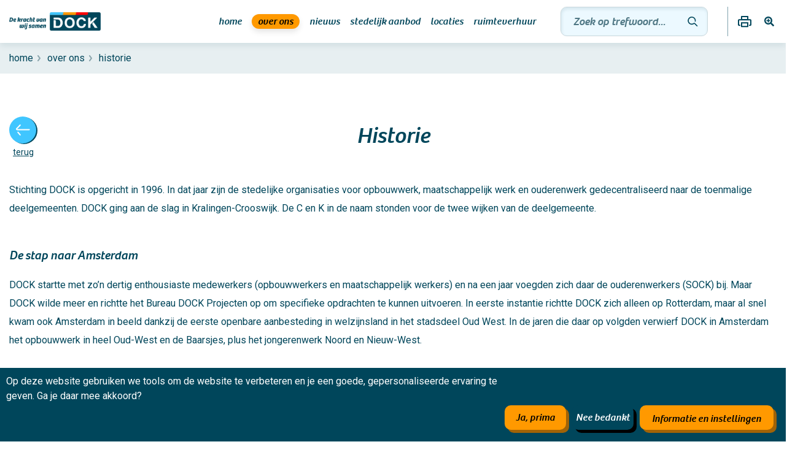

--- FILE ---
content_type: text/html; charset=utf-8
request_url: https://www.dock.nl/over-ons/historie/
body_size: 12124
content:
<!DOCTYPE html>
<html lang="nl">
<head>
    
 <title>Historie - Welkom bij DOCK</title>
<meta charset="utf-8">
<meta http-equiv="X-UA-Compatible" content="IE=edge,chrome=1">
<meta name="viewport" content="width=device-width, initial-scale=1.0, maximum-scale=1.0, user-scalable=no">

<meta name="description" content="" />
<meta name="author" content="Welkom bij DOCK" />

<meta name="DC.author" content="" />
<meta name="DC.title" content="Historie" />
<meta name="DC.description" content="" />
<meta name="DC.format" content="text/html" />
<meta name="DC.creator" content="Lucrasoft ICT Groep" />
<meta name="DC.language" content="nl" />
<meta name="DC.publisher" content="Welkom bij DOCK" />

<meta property="og:title" content="Historie" />
<meta property="og:type" content="website" />
<meta property="og:url" content="/" />
    <meta property="og:image" content="/media/zcgc4u2w/logo-dock-header.png" />
<meta property="og:description" content="" />

<meta name="twitter:card" content="summary_large_image">
<meta name="twitter:site" content="/">
<meta name="twitter:creator" content="Welkom bij DOCK">
<meta name="twitter:title" content="Historie">
<meta name="twitter:description" content="">
    <meta name="twitter:image" content="/media/zcgc4u2w/logo-dock-header.png">

<link rel="shortcut icon" type="image/png" href="/media/a3eldf2p/favicon.png?width=32&amp;height=32">
<link rel="apple-touch-icon" sizes="57x57" href="/media/a3eldf2p/favicon.png?width=57&amp;height=57">
<link rel="apple-touch-icon" sizes="60x60" href="/media/a3eldf2p/favicon.png?width=60&amp;height=60">
<link rel="apple-touch-icon" sizes="72x72" href="/media/a3eldf2p/favicon.png?width=72&amp;height=72">
<link rel="apple-touch-icon" sizes="76x76" href="/media/a3eldf2p/favicon.png?width=76&amp;height=76">
<link rel="apple-touch-icon" sizes="114x114" href="/media/a3eldf2p/favicon.png?width=114&amp;height=114">
<link rel="apple-touch-icon" sizes="120x120" href="/media/a3eldf2p/favicon.png?width=120&amp;height=120">
<link rel="apple-touch-icon" sizes="144x144" href="/media/a3eldf2p/favicon.png?width=144&amp;height=144">
<link rel="apple-touch-icon" sizes="152x152" href="/media/a3eldf2p/favicon.png?width=152&amp;height=152">
<link rel="apple-touch-icon" sizes="180x180" href="/media/a3eldf2p/favicon.png?width=180&amp;height=180">
<link rel="icon" type="image/png" sizes="16x16" href="/media/a3eldf2p/favicon.png?width=16&amp;height=16">
<link rel="icon" type="image/png" sizes="32x32" href="/media/a3eldf2p/favicon.png?width=32&amp;height=32">
<link rel="icon" type="image/png" sizes="96x96" href="/media/a3eldf2p/favicon.png?width=96&amp;height=96">
<link rel="icon" type="image/png" sizes="192x192" href="/media/a3eldf2p/favicon.png?width=192&amp;height=192">
<meta name="msapplication-square70x70logo" content="/media/a3eldf2p/favicon.png?width=70&height=70" />
<meta name="msapplication-square150x150logo" content="/media/a3eldf2p/favicon.png?width=150&height=150" />
<meta name="msapplication-wide310x150logo" content="/media/a3eldf2p/favicon.png?width=310&height=150" />
<meta name="msapplication-square310x310logo" content="/media/a3eldf2p/favicon.png?width=310&height=310" />


    <link rel="stylesheet" href="/css/global.min.css" />

    
    <meta-fields></meta-fields>
    <!-- Google Tag Manager -->
<script>(function(w,d,s,l,i){w[l]=w[l]||[];w[l].push({'gtm.start':
        new Date().getTime(),event:'gtm.js'});var f=d.getElementsByTagName(s)[0],
        j=d.createElement(s),dl=l!='dataLayer'?'&l='+l:'';j.async=true;j.src=
        'https://www.googletagmanager.com/gtm.js?id='+i+dl;f.parentNode.insertBefore(j,f);
})(window,document,'script','dataLayer','GTM-NKJTW77');</script>
<!-- End Google Tag Manager -->
<!-- Google Analytics -->
<script>
(function(i,s,o,g,r,a,m){i['GoogleAnalyticsObject']=r;i[r]=i[r]||function(){
(i[r].q=i[r].q||[]).push(arguments)},i[r].l=1*new Date();a=s.createElement(o),
m=s.getElementsByTagName(o)[0];a.async=1;a.src=g;m.parentNode.insertBefore(a,m)
})(window,document,'script','https://www.google-analytics.com/analytics.js','ga');

ga('create', 'G-6YSPSD8E3F', 'auto');
ga('send', 'pageview');
</script>
<!-- End Google Analytics --><!-- Google tag (gtag.js) --> <script async src=https://www.googletagmanager.com/gtag/js?id=G-6YSPSD8E3F></script> <script> window.dataLayer = window.dataLayer || []; function gtag(){dataLayer.push(arguments);} gtag('js', new Date()); gtag('config', 'G-6YSPSD8E3F'); </script>
</head>
<body class="landing">
    <!-- Google Tag Manager (noscript) -->
<noscript><iframe src="https://www.googletagmanager.com/ns.html?id=GTM-NKJTW77"
                  height="0" width="0" style="display:none;visibility:hidden"></iframe></noscript>
<!-- End Google Tag Manager (noscript) -->
    <header>
    <div class="container print-only">
        <img src="/media/zcgc4u2w/logo-dock-header.png" alt="Logo Dock Header" />
    </div>
    <div class="header">
        <div class="container">
            <div class="row">
                <div class="col">
                    <div class="header__inner">
                        <a href="https://www.dock.nl/" class="header__logo">
                            <picture>
                                <source srcset="/media/zcgc4u2w/logo-dock-header.png" media="(min-width: 1024px)" />
                                <img src="/media/zcgc4u2w/logo-dock-header.png" alt="Logo Dock Header" />
                            </picture>
                        </a>
                        <div class="header__menu">
                            <nav class="header__nav d-none d-md-flex">
                                    <li class="">
                                        <a href="/">Home</a>
                                    </li>
                                    <li class="active">
                                        <a href="/over-ons/">Over ons</a>
                                    </li>
                                    <li class="">
                                        <a href="/nieuws/">Nieuws</a>
                                    </li>
                                    <li class="">
                                        <a href="/stedelijk-aanbod/">Stedelijk aanbod</a>
                                    </li>
                                    <li class="">
                                        <a href="/locaties/">Locaties</a>
                                    </li>
                                    <li class="">
                                        <a href="/ruimteverhuur/">Ruimteverhuur</a>
                                    </li>
                            </nav>
                            <div class="d-none d-md-flex">
                                <div class="search">
                                    <form method="post" action="/SearchContent/Search">
                                        <input type="text" name="SearchContent" placeholder="Zoek op trefwoord..." data-val="true" data-val-required="The SearchContent field is required." id="SearchContent" value="">
                                        <button type="submit" class="search__submit search--minimal">
                                            <div class="icon">
                                                <svg class="icon__svg icon__search" width="30" height="29" viewBox="0 0 30 29" xmlns="http://www.w3.org/2000/svg">
                                                    <path fill-rule="evenodd" d="M16.6788 7.20721C14.2604 4.78888 10.3395 4.78888 7.9212 7.20721C5.50287 9.62554 5.50287 13.5464 7.9212 15.9648C10.1329 18.1765 13.6032 18.3658 16.0289 16.531C16.7979 15.9494 17.9981 15.8699 18.8001 16.6719L23.8353 21.7071C24.2258 22.0976 24.2258 22.7308 23.8353 23.1213C23.4448 23.5118 22.8116 23.5118 22.4211 23.1213L17.3859 18.0861C17.3859 18.0861 17.3858 18.0861 17.3858 18.0861C17.384 18.0853 17.376 18.0825 17.3605 18.0822C17.3262 18.0815 17.2781 18.0939 17.2355 18.1261C14.0244 20.5549 9.43442 20.3064 6.50699 17.379C3.30761 14.1796 3.30761 8.99238 6.50699 5.793C9.70637 2.59361 14.8936 2.59361 18.093 5.793C20.0621 7.76215 20.8184 10.4847 20.365 13.0294C20.2681 13.5731 19.7488 13.9353 19.2051 13.8385C18.6614 13.7416 18.2991 13.2223 18.396 12.6785C18.7396 10.75 18.1661 8.69459 16.6788 7.20721Z" />
                                                </svg>
                                            </div>
                                        </button>
                                    <input name="__RequestVerificationToken" type="hidden" value="CfDJ8L2SMXx_nZlEsaEs_Lgq6PANrWGcPw1VZAQqoLRpfrcEJBdhhs08o182zckRGSNRFjJTvHwwv-En6B9NoKeEUGgVHp6oUmGyB5-l8bx8-ieNIb9z4GX9Mtiqzl-MzsTybL_XZd7TXh9rRVR4Qpb9lRo" /></form>
                                </div>
                            </div>
                            <div class="options">
                                <a class="icon toggle-mobile-menu d-md-none">
                                    <svg class="icon__svg icon__search" width="30" height="29" viewBox="0 0 30 29" xmlns="http://www.w3.org/2000/svg">
                                        <path fill-rule="evenodd" d="M16.6788 7.20721C14.2604 4.78888 10.3395 4.78888 7.9212 7.20721C5.50287 9.62554 5.50287 13.5464 7.9212 15.9648C10.1329 18.1765 13.6032 18.3658 16.0289 16.531C16.7979 15.9494 17.9981 15.8699 18.8001 16.6719L23.8353 21.7071C24.2258 22.0976 24.2258 22.7308 23.8353 23.1213C23.4448 23.5118 22.8116 23.5118 22.4211 23.1213L17.3859 18.0861C17.3859 18.0861 17.3858 18.0861 17.3858 18.0861C17.384 18.0853 17.376 18.0825 17.3605 18.0822C17.3262 18.0815 17.2781 18.0939 17.2355 18.1261C14.0244 20.5549 9.43442 20.3064 6.50699 17.379C3.30761 14.1796 3.30761 8.99238 6.50699 5.793C9.70637 2.59361 14.8936 2.59361 18.093 5.793C20.0621 7.76215 20.8184 10.4847 20.365 13.0294C20.2681 13.5731 19.7488 13.9353 19.2051 13.8385C18.6614 13.7416 18.2991 13.2223 18.396 12.6785C18.7396 10.75 18.1661 8.69459 16.6788 7.20721Z" />
                                    </svg>
                                </a>
                                <div class="options__divider ms-2"></div>
                                <a href="javascript:;" class="icon toggle-mobile-menu d-md-none">
                                    <svg class="icon__svg icon__menu" width="18" height="23" viewBox="0 0 18 23">
                                        <path fill-rule="evenodd" d="M0 1C0 0.447715 0.447715 0 1 0H21C21.5523 0 22 0.447715 22 1C22 1.55228 21.5523 2 21 2H1C0.447716 2 0 1.55228 0 1ZM0 15C0 14.4477 0.447715 14 1 14H21C21.5523 14 22 14.4477 22 15C22 15.5523 21.5523 16 21 16H1C0.447716 16 0 15.5523 0 15ZM1 7C0.447715 7 0 7.44772 0 8C0 8.55229 0.447716 9 1 9H21C21.5523 9 22 8.55229 22 8C22 7.44772 21.5523 7 21 7H1Z"/>
                                    </svg>
                                </a>
                                <a href="javascript:;window.print();" class="icon d-none d-md-inline-flex ms-2">
                                    <svg class="icon__svg icon__print" width="22" height="19" viewBox="0 0 22 19" xmlns="http://www.w3.org/2000/svg">
                                        <path fill-rule="evenodd" d="M0 7.25C0 6.14543 0.895431 5.25 2 5.25H20C21.1046 5.25 22 6.14543 22 7.25V14.25C22 15.3546 21.1046 16.25 20 16.25H19C18.4477 16.25 18 15.8023 18 15.25C18 14.6977 18.4477 14.25 19 14.25H20V7.25H2V14.25H3C3.55228 14.25 4 14.6977 4 15.25C4 15.8023 3.55228 16.25 3 16.25H2C0.895431 16.25 0 15.3546 0 14.25V7.25Z"/>
                                        <path fill-rule="evenodd" d="M15 12.25H7V16.25H15V12.25ZM5 10.25V17.25C5 17.8023 5.44772 18.25 6 18.25H16C16.5523 18.25 17 17.8023 17 17.25V10.25H5Z"/>
                                        <path fill-rule="evenodd" d="M15 5H7V2H15V5ZM5 7V1C5 0.447715 5.44772 0 6 0H16C16.5523 0 17 0.447715 17 1V7H5Z"/>
                                    </svg>
                                </a>
                                <a href="javascript:;" class="icon d-none d-md-inline-flex ms-3" data-toggle="modal" data-target="#modal-accessibility">
                                    <svg class="icon__svg icon__format" width="20" height="16" viewBox="0 0 512 512" xmlns="http://www.w3.org/2000/svg">
                                        <path d="M304 192v32c0 6.6-5.4 12-12 12h-56v56c0 6.6-5.4 12-12 12h-32c-6.6 0-12-5.4-12-12v-56h-56c-6.6 0-12-5.4-12-12v-32c0-6.6 5.4-12 12-12h56v-56c0-6.6 5.4-12 12-12h32c6.6 0 12 5.4 12 12v56h56c6.6 0 12 5.4 12 12zm201 284.7L476.7 505c-9.4 9.4-24.6 9.4-33.9 0L343 405.3c-4.5-4.5-7-10.6-7-17V372c-35.3 27.6-79.7 44-128 44C93.1 416 0 322.9 0 208S93.1 0 208 0s208 93.1 208 208c0 48.3-16.4 92.7-44 128h16.3c6.4 0 12.5 2.5 17 7l99.7 99.7c9.3 9.4 9.3 24.6 0 34zM344 208c0-75.2-60.8-136-136-136S72 132.8 72 208s60.8 136 136 136 136-60.8 136-136z"/>
                                    </svg>
                                </a>
                            </div>
                        </div>
                    </div>
                </div>
            </div>
        </div>
    </div>

    <div class="mobile-menu">
        <div class="mobile-menu__inner">
            <div class="top">
                    <div class="top__logo"><img src="/media/fjrdhsgi/dock-logo-mobile.png" alt="Dock Logo Mobile" /></div>
                <div class="top__close">
                    <a href="javascript:;" class="icon toggle-mobile-menu icon--label">
                        <span>Menu sluiten</span>
                        <svg class="icon__svg icon__close" width="17" height="24" viewBox="0 0 17 24" xmlns="http://www.w3.org/2000/svg">
                            <path d="M0.707107 14.435C0.316583 14.8256 0.316582 15.4587 0.707107 15.8492C1.09763 16.2398 1.7308 16.2398 2.12132 15.8492L8.27801 9.69256L14.435 15.8496C14.8256 16.2401 15.4587 16.2401 15.8492 15.8496C16.2398 15.4591 16.2398 14.8259 15.8492 14.4354L9.69222 8.27834L16.2635 1.70711C16.654 1.31658 16.654 0.683417 16.2635 0.292893C15.8729 -0.0976312 15.2398 -0.0976309 14.8492 0.292893L8.27801 6.86413L1.70711 0.29323C1.31658 -0.0972942 0.683417 -0.0972942 0.292893 0.29323C-0.0976312 0.683754 -0.0976309 1.31692 0.292893 1.70744L6.86379 8.27834L0.707107 14.435Z" />
                        </svg>
                    </a>
                </div>
            </div>
            <div class="main">
                <div class="search">
                    <form method="post" class="form-horizontal" action="/SearchContent/Search">
                        <input type="text" name="SearchContent" id="SearchContentField" placeholder="Zoek op trefwoord..." data-val="true" data-val-required="The SearchContent field is required." value="">
                        <button type="submit" class="search__submit search--minimal">
                            <div class="icon">
                                <svg class="icon__svg icon__search" width="30" height="29" viewBox="0 0 30 29" xmlns="http://www.w3.org/2000/svg">
                                    <path fill-rule="evenodd" d="M16.6788 7.20721C14.2604 4.78888 10.3395 4.78888 7.9212 7.20721C5.50287 9.62554 5.50287 13.5464 7.9212 15.9648C10.1329 18.1765 13.6032 18.3658 16.0289 16.531C16.7979 15.9494 17.9981 15.8699 18.8001 16.6719L23.8353 21.7071C24.2258 22.0976 24.2258 22.7308 23.8353 23.1213C23.4448 23.5118 22.8116 23.5118 22.4211 23.1213L17.3859 18.0861C17.3859 18.0861 17.3858 18.0861 17.3858 18.0861C17.384 18.0853 17.376 18.0825 17.3605 18.0822C17.3262 18.0815 17.2781 18.0939 17.2355 18.1261C14.0244 20.5549 9.43442 20.3064 6.50699 17.379C3.30761 14.1796 3.30761 8.99238 6.50699 5.793C9.70637 2.59361 14.8936 2.59361 18.093 5.793C20.0621 7.76215 20.8184 10.4847 20.365 13.0294C20.2681 13.5731 19.7488 13.9353 19.2051 13.8385C18.6614 13.7416 18.2991 13.2223 18.396 12.6785C18.7396 10.75 18.1661 8.69459 16.6788 7.20721Z" />
                                </svg>
                            </div>
                        </button>
                    <input name="__RequestVerificationToken" type="hidden" value="CfDJ8L2SMXx_nZlEsaEs_Lgq6PANrWGcPw1VZAQqoLRpfrcEJBdhhs08o182zckRGSNRFjJTvHwwv-En6B9NoKeEUGgVHp6oUmGyB5-l8bx8-ieNIb9z4GX9Mtiqzl-MzsTybL_XZd7TXh9rRVR4Qpb9lRo" /></form>
                </div>
                <nav class="main__nav">
                        <li>
                            <a href="/">Home</a>
                        </li>
                        <li>
                            <a href="/over-ons/">Over ons</a>
                        </li>
                        <li>
                            <a href="/nieuws/">Nieuws</a>
                        </li>
                        <li>
                            <a href="/stedelijk-aanbod/">Stedelijk aanbod</a>
                        </li>
                        <li>
                            <a href="/locaties/">Locaties</a>
                        </li>
                        <li>
                            <a href="/ruimteverhuur/">Ruimteverhuur</a>
                        </li>
                </nav>
            </div>
        </div>
    </div>
</header>

<div class="modal modal--large modal--accessibility fade" id="modal-accessibility" tabindex="-1" role="dialog"
     aria-labelledby="modal-accessibility-title" aria-hidden="true">
    <div class="modal-dialog modal-dialog-centered" role="document">
        <div class="modal-content">
            <button type="button" class="modal__close" data-dismiss="modal" aria-label="Close">
                <div class="icon">
                    <svg class="icon__svg icon__close" width="17" height="17" viewBox="0 0 17 17" xmlns="http://www.w3.org/2000/svg">
                        <path fill-rule="evenodd" d="M0.707107 14.435C0.316583 14.8256 0.316582 15.4587 0.707107 15.8492C1.09763 16.2398 1.7308 16.2398 2.12132 15.8492L8.27801 9.69256L14.435 15.8496C14.8256 16.2401 15.4587 16.2401 15.8492 15.8496C16.2398 15.4591 16.2398 14.8259 15.8492 14.4354L9.69222 8.27834L16.2635 1.70711C16.654 1.31658 16.654 0.683417 16.2635 0.292893C15.8729 -0.0976312 15.2398 -0.0976309 14.8492 0.292893L8.27801 6.86413L1.70711 0.29323C1.31658 -0.0972942 0.683417 -0.0972942 0.292893 0.29323C-0.0976312 0.683754 -0.0976309 1.31692 0.292893 1.70744L6.86379 8.27834L0.707107 14.435Z" />
                    </svg>
                </div>
            </button>
            <div class="modal-header capped">
                <h3 class="heading heading--one" id="modal-accessibility-title">Teksten op de website vergroten</h3>
            </div>
            <div class="modal-body capped">
                <p class="paragraph">In je browser kun je de teksten op deze website vergroten met de volgende sneltoetsen:</p>
            </div>
            <div class="modal-body">
                <div class="shortcuts">
                    <div class="set">
                        <b class="shortcuts__heading">Windows</b>
                        <p class="paragraph">Houd de <code>Ctrl</code> toets ingedrukt en druk op;</p>
                        <p class="paragraph"><code>+</code> om in te zoomen,</p>
                        <p class="paragraph"><code>-</code> om uit te zoomen,</p>
                        <p class="paragraph"><code>0</code> om de tekst op normale grootte te zetten.</p>
                    </div>
                    <div class="set">
                        <b class="shortcuts__heading">Mac</b>
                        <p class="paragraph">Houd de <code>Command</code> toets ingedrukt en druk op;</p>
                        <p class="paragraph"><code>+</code> om in te zoomen,</p>
                        <p class="paragraph"><code>-</code> om uit te zoomen,</p>
                        <p class="paragraph"><code>0</code> om de tekst op normale grootte te zetten.</p>
                    </div>
                </div>
            </div>
        </div>
    </div>
</div>

    
<div class="breadcrumbs d-none d-md-block">
    <div class="container">
        <div class="row">
            <div class="col">
                <ul>
                        <li><a href="https://www.dock.nl/">Home</a></li>
                        <li><a href="https://www.dock.nl/over-ons/">Over ons</a></li>
                        <li><a href="https://www.dock.nl/over-ons/historie/">Historie</a></li>
                </ul>
            </div>
        </div>
    </div>
</div>

<main id="main-content">
    
<div class="back-button-holder">
    
<a href="/over-ons/" class="back-option d-none d-md-block">
    <div class="back-option__button">
        <div class="icon">
            <svg class="icon__svg icon__arrow-left" width="23" height="18" viewBox="0 0 23 18" xmlns="http://www.w3.org/2000/svg">
                <path fill-rule="evenodd" d="M7.58045 0.285219C7.18569 -0.10102 6.55256 -0.0941106 6.16632 0.300652L0.574432 6.01594C-0.664328 7.28203 0.232691 9.41463 2.004 9.41463H21.6266C22.1788 9.41463 22.6266 8.96692 22.6266 8.41463C22.6266 7.86235 22.1788 7.41463 21.6266 7.41463H2.004L7.59588 1.69935C7.98212 1.30459 7.97521 0.671459 7.58045 0.285219ZM2.60841 11.9435C2.18656 12.2999 2.13355 12.9309 2.49001 13.3527L6.11728 17.6454C6.47373 18.0673 7.10468 18.1203 7.52653 17.7638C7.94837 17.4074 8.00138 16.7764 7.64493 16.3546L4.01765 12.0619C3.6612 11.64 3.03025 11.587 2.60841 11.9435Z"></path>
            </svg>
        </div>
    </div>
    <span>Terug</span>
</a>
</div>

<div class="container pb-5">
    <div class="row">
        <div class="col">
            <div class="umb-block-list">

    <h1 class="heading heading--one Volledige">Historie</h1>

<div class="Volledige">
    <p> </p>
<p>Stichting DOCK is opgericht in 1996. In dat jaar zijn de stedelijke organisaties voor opbouwwerk, maatschappelijk werk en ouderenwerk gedecentraliseerd naar de toenmalige deelgemeenten. DOCK ging aan de slag in Kralingen-Crooswijk. De C en K in de naam stonden voor de twee wijken van de deelgemeente.</p>
<p> </p>
<h3 class="heading heading--three">De stap naar Amsterdam</h3>
<p>DOCK startte met zo’n dertig enthousiaste medewerkers (opbouwwerkers en maatschappelijk werkers) en na een jaar voegden zich daar de ouderenwerkers (SOCK) bij. Maar DOCK wilde meer en richtte het Bureau DOCK Projecten op om specifieke opdrachten te kunnen uitvoeren. In eerste instantie richtte DOCK zich alleen op Rotterdam, maar al snel kwam ook Amsterdam in beeld dankzij de eerste openbare aanbesteding in welzijnsland in het stadsdeel Oud West. In de jaren die daar op volgden verwierf DOCK in Amsterdam het opbouwwerk in heel Oud-West en de Baarsjes, plus het jongerenwerk Noord en Nieuw-West.</p>
<p> </p>
<h3 class="heading heading--three">Maatschappelijk ondernemerschap</h3>
<p>De ondernemerslust die DOCK in al zijn activiteiten liet zien, tevreden bewoners, tevreden opdrachtgevers, goede kwaliteit van dienstverlening, bleef niet onopgemerkt. In 2005 werd DOCK gekozen tot Maatschappelijk Ondernemer van het Jaar. Dat de Rotterdamse aanpak overtuigt, bleek ook weer in 2007. Toen werd DOCK gevraagd  om de werkzaamheden van de failliete organisatie Radius in Haarlem over te nemen. In 2014 kreeg DOCK in Zaanstad de regie over twee sociale wijkteams. Na een eerste succesvol jaar kwamen daar nog eens twee wijkteams bij. Ook in buurtbemiddeling heeft DOCK een forse groei doorgemaakt. Aanvankelijk actief in een paar gebieden, sinds 1 januari 2015 kunnen bewoners van Rotterdam in alle wijken en buurten zich aanmelden voor deze vorm van dienstverlening. De keerzijde van de aanbestedingen in welzijn heeft DOCK zeker ook ervaren. In 2011 is in Amsterdam het opbouwwerk in Oud-West en de Baarsjes overgenomen door een andere welzijnsaanbieder, evenals in 2012 het jongerenwerk en opbouwwerk in Capelle a/d IJssel  en de maatschappelijke dienstverlening in Rotterdam IJsselmonde.</p>
<p> </p>
<h3 class="heading heading--three">Altijd een stap vooruit</h3>
<p>DOCK maakt het verschil voor de burgers in de gebieden waar wij werkzaam zijn door een scherpe antenne voor de maatschappelijke ontwikkelingen en de vertaling daarvan in nieuwe werkwijzen. DOCK speelt creatief  in op de ontwikkelingen in de samenleving. Zo staat DOCK altijd in de startblokken om invulling te kunnen geven aan nieuwe werkwijzen. Zo kon DOCK direct met het reeds ontwikkelde concept van de blended dienstverlening aan de slag toen de overheid plannen voor de participatiemaatschappij presenteerde. De eerste ervaringen met de blended dienstverlening zijn opgedaan in Rotterdam Zuid. Op dit moment wordt in alle gebieden waar DOCK actief is gewerkt met dit concept, dat altijd wordt aangepast aan de lokale situatie.</p>
<p> </p>
<h3 class="heading heading--three">Vol vertrouwen naar de toekomst</h3>
<p>Een organisatie is zo goed als zijn medewerkers. Die zijn gedreven, professioneel en creatief. Zo werd Jenny Zwijnenburg, werkzaam in Rotterdam-Charlois, uitverkoren tot maatschappelijk werker van het jaar 2015. Maar het zijn ook de vrijwilligers die zich elke dag weer inzetten voor een betere samenleving voor iedereen. Met zulke medewerkers en vrijwilligers gaat DOCK ook in de toekomst geschiedenis schrijven.</p>
</div></div>


            <div class="umb-block-list">
                

            </div>
        </div>
    </div>
</div>
</main>


<footer class="footer mt-3">
    <div class="footer__contact">
        <div class="container">
            <div class="row">
                <div class="col">
                    <ul class="particles">
                        <li class="particle particle--medium"></li>
                    </ul>
                </div>
            </div>
            <div class="row">
                <div class="col col-4 d-none d-md-block">
                    <div class="footer__gallery">
                            <figure class="figure rellax" data-rellax-speed="1">
                                <img src="https://www.dock.nl/media/zm0bvo4c/lage-land-3.jpg"
                                     alt="Lage Land 3">
                            </figure>
                        <ul class="particles">
                            <li class="particle particle--xlarge"></li>
                        </ul>
                    </div>
                </div>
                <div class="col col-12 col-md-6 col-sm-12">
                    <div class="card card--enlarged">
<h3 class="heading heading--two">Zoek een locatie in jouw stad/wijk</h3>
<p class="paragraph d-none d-md-block">Hier vind je adressen, contactpersonen en telefoonnummers.</p>                        <div class="search">
                            <select id="CitiesFooter">
                                <option value="" selected="selected">Kies een plaats/buurt</option>
                            </select>
                        </div>
                    </div>
                </div>
                <div class="col col-12 col-md-2 col-sm-12">
                    <div class="footer__actions left">
                        <a href="https://www.dock.nl/pers" target="_blank" class="card">
                            <div class="icon icon--background">
                                <svg class="icon__svg icon__press" width="22" height="21" viewBox="0 0 22 21" xmlns="http://www.w3.org/2000/svg">
                                    <path fill-rule="evenodd" d="M4.614 7.56787C3.65889 6.61277 3.65889 5.06424 4.614 4.10913C5.5691 3.15402 7.11763 3.15402 8.07274 4.10913C8.26595 4.30234 8.41925 4.51861 8.53368 4.74844C8.71829 5.11924 9.16854 5.27017 9.53934 5.08556C9.91014 4.90095 10.0611 4.4507 9.87646 4.0799C9.69072 3.70684 9.44268 3.35775 9.1334 3.04847C7.59251 1.50758 5.09423 1.50758 3.55334 3.04847C2.01244 4.58936 2.01244 7.08764 3.55334 8.62853C3.86262 8.93782 4.21171 9.18585 4.58477 9.37159C4.95557 9.5562 5.40581 9.40527 5.59043 9.03447C5.77504 8.66368 5.62411 8.21343 5.25331 8.02881C5.02347 7.91438 4.80721 7.76109 4.614 7.56787ZM8.66709 11.7081L7.34505 10.3861L10.9627 6.76848L12.2847 8.09052L8.66709 11.7081ZM5.75406 10.9164C5.46117 10.6235 5.46117 10.1486 5.75406 9.85575L10.4323 5.17749C10.7252 4.8846 11.2001 4.8846 11.493 5.17749L13.8757 7.56019C14.1686 7.85308 14.1686 8.32795 13.8757 8.62085L13.2056 9.29096L17.1785 13.6821C17.4466 13.9784 17.4352 14.433 17.1526 14.7156L16.7921 15.0762L18.3012 16.5853C18.5941 16.8782 18.5941 17.3531 18.3012 17.646C18.0083 17.9388 17.5334 17.9388 17.2405 17.646L15.7314 16.1368L15.2921 16.5761C15.0095 16.8587 14.555 16.87 14.2586 16.6019L9.86752 12.629L9.19742 13.2991C8.90452 13.592 8.42965 13.592 8.13676 13.2991L5.75406 10.9164ZM14.736 15.0109L10.9375 11.5742L12.1508 10.3609L15.5875 14.1594L14.736 15.0109Z" />
                                </svg>
                            </div>
                            <h4 class="heading heading--four">Pers</h4>
                        </a>
                            <a href="/contact/" class="card">
                                <figure class="figure figure--mail">
                                    <img src="/Images/contact/e-mail.png" alt="E-mail DOCK">
                                </figure>
                                <h4 class="heading heading--four">Contact</h4>
                            </a>
                    </div>
                </div>
            </div>
        </div>
    </div>
    <div class="footer__menu pb-5 text-center text-md-start">
        
    <div class="umb-grid">
                <div class="grid-section">
        <div class="footer__row">
                <div class="container">
            <div class="row clearfix">
                    <div class="col-md-2 column">
                        <div >



<p><span class="footerheader"><strong><a href="/over-ons/" title="Over ons">Over ons</a></strong></span></p>




<p><a href="/over-ons/visie-missie-kernwaarden/" title="Missie visie &amp; kernwaarden">Visie, missie en kernwaarden</a></p>
<p><a href="/over-ons/organisatie-strategie-en-beleid/" title="Strategie en beleid" data-anchor="#">Organisatie en strategie</a></p>
<p><a href="/over-ons/bestuurssamenstelling/" title="Raad van Toezicht" data-anchor="#">Raad van Toezicht</a></p>
<p><a href="/over-ons/historie/" title="Historie" data-anchor="#">Historie</a></p>
<p><a href="/over-ons/kwaliteitszorg/" title="Kwaliteitszorg" data-anchor="#">Kwaliteitszorg</a></p>
<p><a href="/over-ons/klachtenregeling/" title="Klachtenregeling" data-anchor="#">Klachtenregeling</a></p>
<p><a href="/over-ons/privacybeleid/" title="Privacybeleid" data-anchor="#">Privacybeleid</a></p>
<p><a href="/over-ons/meldcode-huiselijk-geweld/" title="Meldcode huiselijk geweld" data-anchor="#">Meldcode Huiselijk Geweld</a></p>

                        </div>
                    </div>
                    <div class="col-md-2 column">
                        <div >



<p><span class="footerheader"><a href="/locaties/" title="Locaties">Ik zoek een locatie in</a></span></p>




<p><a href="/locaties/amsterdam/" title="Amsterdam">Amsterdam</a><br /><a href="/locaties/rotterdam/" title="Rotterdam">Rotterdam</a></p>
<p><a href="/locaties/schiedam/" title="Schiedam">Schiedam</a><br /><a href="/locaties/utrecht/" title="Utrecht">Utrecht</a></p>
<p><a href="/locaties/vlaardingen/" title="Vlaardingen">Vlaardingen</a><br /><a href="/locaties/zaanstad/" title="Zaanstad">Zaanstad</a><br /><br /></p>




<p><a href="/speeltuinen-in-utrecht/" title="Speeltuinen in Utrecht">Speeltuinen in Utrecht</a></p>
<p><a href="/ruimteverhuur/" title="Ruimteverhuur">Ruimte huren</a></p>

                        </div>
                    </div>
                    <div class="col-md-2 column">
                        <div >



<p><span class="footerheader"><a rel="noopener" href="https://werkenbijdock.nl/" target="_blank">Werken bij DOCK</a></span></p>




<p><a rel="noopener" href="https://werkenbijdock.nl/vacatures" target="_blank">Vacatures</a></p>
<p><a rel="noopener" href="https://werkenbijdock.nl/stages" target="_blank">Stages</a></p>
<p><a rel="noopener" href="https://werkenbijdock.nl/vrijwilligerswerk" target="_blank">Vrijwilligerswerk</a></p>
<p> </p>
<p> </p>

                        </div>
                    </div>
                    <div class="col-md-2 column">
                        <div >



<p><a href="/initiatieven/" title="Initiatieven"><span class="footerheader">Initiatieven</span></a></p>




<p><a href="/digitale-ondersteuning-bij-administratie-ordenen/" title="Digitale ondersteuning bij administratie ordenen">Digitale ondersteuning bij administratie ordenen</a></p>
<p><a href="/hulp-bij-administratie-en-geldzaken-dock-direct/" title="Hulp bij administratie en geldzaken - DOCK Direct">Hulp bij geldzaken en administratie</a></p>
<p><a href="/jongeren-informatie-punt-jip/" title="Jongeren Informatie Punt (JIP)">Jongeren Informatie Punt (JIP)</a></p>
<p><a href="/over-ons/samenwerking-de-herstelacademies-in-rotterdam/" title="Samenwerking - De Herstelacademies in Rotterdam">Herstelacademies</a></p>

                        </div>
                    </div>
                    <div class="col-md-2 column">
                        <div >



<p><a href="/nieuws/" title="Nieuws"><span class="footerheader">Blijf op de hoogte</span></a></p>




<p class="d-none d-md-block"><a href="/nieuws/" title="Nieuws"><span class="footerlink">Nieuws</span></a><br /><span class="footerlink"><a href="/pers/" title="Pers">Pers</a><br /><a rel="noopener" href="https://jaarverslag.dock.nl/dock-publieksjaarverslag-2024/start" target="_blank">Jaarverslag 2024</a></span></p>
<p class="d-none d-md-block"> </p>




<p><a href="/ervaringsverhalen/" title="Ervaringsverhalen">Ervaringsverhalen</a></p>

                        </div>
                    </div>
                    <div class="col-md-2 column">
                        <div class="footer__socials">



<p><span class="footerheader"><a rel="noopener" href="/contact" target="_blank" title="contact">Contact</a></span></p>




<p><a href="/over-ons/samenwerken/" title="Samenwerken">Samenwerken</a></p>
<p> </p>




<p><em>Volg DOCK op social</em></p>
<table border="1" style="border-collapse: collapse; width: 100.043%;">
<tbody>
<tr>
<td style="width: 20.3012%; text-align: center;"> </td>
<td style="width: 19.898%; text-align: center;"> </td>
<td style="width: 20.4082%; text-align: center;"><a rel="noopener" href="https://www.linkedin.com/company/dock-nl/" target="_blank"><img style="float: left;" src="/media/vnpl3lgg/linkedin.png?rmode=max&amp;width=34&amp;height=34" alt="LinkedIn" width="34" height="34" data-udi="umb://media/acbe5eadbdc6474e90dd3a1c6675e5a8"></a></td>
<td style="width: 18.8775%; text-align: center;"><a rel="noopener" href="https://www.youtube.com/channel/UC8U0fgLYqf5AQdjBi9psFHA" target="_blank"><img style="float: left;" src="/media/cfadxrhb/youtube.png?rmode=max&amp;width=34&amp;height=34" alt="Youtube" width="34" height="34" data-udi="umb://media/c43b41178fe141459ad7d9cfeaf73eb3"></a></td>
<td style="width: 192.24%; text-align: center;"> </td>
</tr>
</tbody>
</table>




<p> </p>
<p><a href="/nieuwsbrief/" title="Nieuwsbrief">Nieuwsbrief</a></p>

                        </div>
                    </div>
            </div>
                </div>
        </div>
        <div >
                <div class="container">
            <div class="row clearfix">
                    <div class="col-md-12 column">
                        <div >



<p> </p>
<p><span class="white-text">2026 © Stichting DOCK• </span><a href="/disclaimer/" title="Disclaimer"><span class="footerlink">Disclaimer</span> </a>• <a href="/cookies/" title="Cookies"><span class="footerlink">Cookies</span></a></p>

                        </div>
                    </div>
            </div>
                </div>
        </div>
                </div>
    </div>



        <div class="row">
            <div class="col">
                <ul class="particles particles--bottom">
                    <li class="particle particle--medium d-none d-md-block"></li>
                    <li class="particle particle--xlarge d-none d-md-block"></li>
                    <li class="particle particle--xxlarge"></li>
                </ul>
            </div>
        </div>
    </div>
</footer>

<script src="/Scripts/vendor.min.js"></script>
<script src="/Scripts/script.js"></script>
<script src="/Scripts/global.js"></script>
<script src="/Scripts/bootstrap-5.0.0-beta3/bootstrap.min.js"></script>
<script src="/Scripts/lucrasoft.gdpr.js"></script>
<script type="text/javascript">
    var infoTitleTxt = "Kies uw instelling.",
        infoTxt = "Om onze website zo goed mogelijk te laten functioneren en verbeteringen door te voeren, analyseren wij de data van onze bezoekers. Dit kan geanonimiseerd (bepaalde functionaliteit werkt dan in mindere mate) of op persoonlijke niveau. Bij laatstgenoemde optie bieden wij je de informatie waarvan we denken dat die voor jou het meest relevant is. Hiervoor worden cookies gebruikt. <br /> <br /> Geef hieronder je voorkeur aan. Meer informatie over het gebruik van je data vind je in de privacyverklaring.",
        acceptButtonTxt = "Verwerk mijn data om de informatie te personaliseren",
        declineButtonTxt = "Verwerk mijn data anoniem",
        gdprOptInOutBtnTxt = "Privacy instellingen",
        gdprdeclineTxt = "Gebruik mijn data om de website te verbeteren, maar dan geanonimiseerd.",
        gdpracceptTxt = "Gebruik mijn data om de website te verbeteren en mijn gepersonaliseerde informatie aan te bieden.",
        privacyButtonTxt = "Wil je weten waarom wij data verzamelen en wat wij hiermee doen? Bekijk onze privacyverklaring.",
        privacyButtonUrl = "/over-ons/privacybeleid/",
        cookieBarTxt = "Op deze website gebruiken we tools om de website te verbeteren en je een goede, gepersonaliseerde ervaring te geven. Ga je daar mee akkoord?",
        cookieBarOpenSettingsTxt = "Informatie en instellingen",
        cookieBarYesTxt = "Ja, prima",
        cookieBarNoTxt = "Nee bedankt";
</script>



</body>
</html>

--- FILE ---
content_type: application/javascript
request_url: https://www.dock.nl/Scripts/vendor.min.js
body_size: 116098
content:
!function(e,t){"use strict";"object"==typeof module&&"object"==typeof module.exports?module.exports=e.document?t(e,!0):function(e){if(!e.document)throw new Error("jQuery requires a window with a document");return t(e)}:t(e)}("undefined"!=typeof window?window:this,function(e,t){"use strict";function n(e,t,n){n=n||Ee;var i,a,r=n.createElement("script");if(r.text=e,t)for(i in xe)a=t[i]||t.getAttribute&&t.getAttribute(i),a&&r.setAttribute(i,a);n.head.appendChild(r).parentNode.removeChild(r)}function i(e){return null==e?e+"":"object"==typeof e||"function"==typeof e?pe[he.call(e)]||"object":typeof e}function a(e){var t=!!e&&"length"in e&&e.length,n=i(e);return!be(e)&&!we(e)&&("array"===n||0===t||"number"==typeof t&&t>0&&t-1 in e)}function r(e,t){return e.nodeName&&e.nodeName.toLowerCase()===t.toLowerCase()}function s(e,t,n){return be(t)?Ce.grep(e,function(e,i){return!!t.call(e,i,e)!==n}):t.nodeType?Ce.grep(e,function(e){return e===t!==n}):"string"!=typeof t?Ce.grep(e,function(e){return fe.call(t,e)>-1!==n}):Ce.filter(t,e,n)}function o(e,t){for(;(e=e[t])&&1!==e.nodeType;);return e}function l(e){var t={};return Ce.each(e.match(Oe)||[],function(e,n){t[n]=!0}),t}function u(e){return e}function d(e){throw e}function c(e,t,n,i){var a;try{e&&be(a=e.promise)?a.call(e).done(t).fail(n):e&&be(a=e.then)?a.call(e,t,n):t.apply(void 0,[e].slice(i))}catch(e){n.apply(void 0,[e])}}function f(){Ee.removeEventListener("DOMContentLoaded",f),e.removeEventListener("load",f),Ce.ready()}function p(e,t){return t.toUpperCase()}function h(e){return e.replace(He,"ms-").replace(qe,p)}function m(){this.expando=Ce.expando+m.uid++}function v(e){return"true"===e||"false"!==e&&("null"===e?null:e===+e+""?+e:We.test(e)?JSON.parse(e):e)}function g(e,t,n){var i;if(void 0===n&&1===e.nodeType)if(i="data-"+t.replace(Xe,"-$&").toLowerCase(),n=e.getAttribute(i),"string"==typeof n){try{n=v(n)}catch(a){}Fe.set(e,t,n)}else n=void 0;return n}function y(e,t,n,i){var a,r,s=20,o=i?function(){return i.cur()}:function(){return Ce.css(e,t,"")},l=o(),u=n&&n[3]||(Ce.cssNumber[t]?"":"px"),d=e.nodeType&&(Ce.cssNumber[t]||"px"!==u&&+l)&&Ye.exec(Ce.css(e,t));if(d&&d[3]!==u){for(l/=2,u=u||d[3],d=+l||1;s--;)Ce.style(e,t,d+u),(1-r)*(1-(r=o()/l||.5))<=0&&(s=0),d/=r;d=2*d,Ce.style(e,t,d+u),n=n||[]}return n&&(d=+d||+l||0,a=n[1]?d+(n[1]+1)*n[2]:+n[2],i&&(i.unit=u,i.start=d,i.end=a)),a}function b(e){var t,n=e.ownerDocument,i=e.nodeName,a=Ze[i];return a?a:(t=n.body.appendChild(n.createElement(i)),a=Ce.css(t,"display"),t.parentNode.removeChild(t),"none"===a&&(a="block"),Ze[i]=a,a)}function w(e,t){for(var n,i,a=[],r=0,s=e.length;r<s;r++)i=e[r],i.style&&(n=i.style.display,t?("none"===n&&(a[r]=Be.get(i,"display")||null,a[r]||(i.style.display="")),""===i.style.display&&Je(i)&&(a[r]=b(i))):"none"!==n&&(a[r]="none",Be.set(i,"display",n)));for(r=0;r<s;r++)null!=a[r]&&(e[r].style.display=a[r]);return e}function E(e,t){var n;return n="undefined"!=typeof e.getElementsByTagName?e.getElementsByTagName(t||"*"):"undefined"!=typeof e.querySelectorAll?e.querySelectorAll(t||"*"):[],void 0===t||t&&r(e,t)?Ce.merge([e],n):n}function x(e,t){for(var n=0,i=e.length;n<i;n++)Be.set(e[n],"globalEval",!t||Be.get(t[n],"globalEval"))}function T(e,t,n,a,r){for(var s,o,l,u,d,c,f=t.createDocumentFragment(),p=[],h=0,m=e.length;h<m;h++)if(s=e[h],s||0===s)if("object"===i(s))Ce.merge(p,s.nodeType?[s]:s);else if(at.test(s)){for(o=o||f.appendChild(t.createElement("div")),l=(tt.exec(s)||["",""])[1].toLowerCase(),u=it[l]||it._default,o.innerHTML=u[1]+Ce.htmlPrefilter(s)+u[2],c=u[0];c--;)o=o.lastChild;Ce.merge(p,o.childNodes),o=f.firstChild,o.textContent=""}else p.push(t.createTextNode(s));for(f.textContent="",h=0;s=p[h++];)if(a&&Ce.inArray(s,a)>-1)r&&r.push(s);else if(d=Qe(s),o=E(f.appendChild(s),"script"),d&&x(o),n)for(c=0;s=o[c++];)nt.test(s.type||"")&&n.push(s);return f}function C(){return!0}function S(){return!1}function _(e,t){return e===k()==("focus"===t)}function k(){try{return Ee.activeElement}catch(e){}}function M(e,t,n,i,a,r){var s,o;if("object"==typeof t){"string"!=typeof n&&(i=i||n,n=void 0);for(o in t)M(e,o,n,i,t[o],r);return e}if(null==i&&null==a?(a=n,i=n=void 0):null==a&&("string"==typeof n?(a=i,i=void 0):(a=i,i=n,n=void 0)),a===!1)a=S;else if(!a)return e;return 1===r&&(s=a,a=function(e){return Ce().off(e),s.apply(this,arguments)},a.guid=s.guid||(s.guid=Ce.guid++)),e.each(function(){Ce.event.add(this,t,a,i,n)})}function A(e,t,n){return n?(Be.set(e,t,!1),void Ce.event.add(e,t,{namespace:!1,handler:function(e){var i,a,r=Be.get(this,t);if(1&e.isTrigger&&this[t]){if(r.length)(Ce.event.special[t]||{}).delegateType&&e.stopPropagation();else if(r=ue.call(arguments),Be.set(this,t,r),i=n(this,t),this[t](),a=Be.get(this,t),r!==a||i?Be.set(this,t,!1):a={},r!==a)return e.stopImmediatePropagation(),e.preventDefault(),a&&a.value}else r.length&&(Be.set(this,t,{value:Ce.event.trigger(Ce.extend(r[0],Ce.Event.prototype),r.slice(1),this)}),e.stopImmediatePropagation())}})):void(void 0===Be.get(e,t)&&Ce.event.add(e,t,C))}function D(e,t){return r(e,"table")&&r(11!==t.nodeType?t:t.firstChild,"tr")?Ce(e).children("tbody")[0]||e:e}function L(e){return e.type=(null!==e.getAttribute("type"))+"/"+e.type,e}function N(e){return"true/"===(e.type||"").slice(0,5)?e.type=e.type.slice(5):e.removeAttribute("type"),e}function P(e,t){var n,i,a,r,s,o,l;if(1===t.nodeType){if(Be.hasData(e)&&(r=Be.get(e),l=r.events)){Be.remove(t,"handle events");for(a in l)for(n=0,i=l[a].length;n<i;n++)Ce.event.add(t,a,l[a][n])}Fe.hasData(e)&&(s=Fe.access(e),o=Ce.extend({},s),Fe.set(t,o))}}function I(e,t){var n=t.nodeName.toLowerCase();"input"===n&&et.test(e.type)?t.checked=e.checked:"input"!==n&&"textarea"!==n||(t.defaultValue=e.defaultValue)}function O(e,t,i,a){t=de(t);var r,s,o,l,u,d,c=0,f=e.length,p=f-1,h=t[0],m=be(h);if(m||f>1&&"string"==typeof h&&!ye.checkClone&&ot.test(h))return e.each(function(n){var r=e.eq(n);m&&(t[0]=h.call(this,n,r.html())),O(r,t,i,a)});if(f&&(r=T(t,e[0].ownerDocument,!1,e,a),s=r.firstChild,1===r.childNodes.length&&(r=s),s||a)){for(o=Ce.map(E(r,"script"),L),l=o.length;c<f;c++)u=r,c!==p&&(u=Ce.clone(u,!0,!0),l&&Ce.merge(o,E(u,"script"))),i.call(e[c],u,c);if(l)for(d=o[o.length-1].ownerDocument,Ce.map(o,N),c=0;c<l;c++)u=o[c],nt.test(u.type||"")&&!Be.access(u,"globalEval")&&Ce.contains(d,u)&&(u.src&&"module"!==(u.type||"").toLowerCase()?Ce._evalUrl&&!u.noModule&&Ce._evalUrl(u.src,{nonce:u.nonce||u.getAttribute("nonce")},d):n(u.textContent.replace(lt,""),u,d))}return e}function z(e,t,n){for(var i,a=t?Ce.filter(t,e):e,r=0;null!=(i=a[r]);r++)n||1!==i.nodeType||Ce.cleanData(E(i)),i.parentNode&&(n&&Qe(i)&&x(E(i,"script")),i.parentNode.removeChild(i));return e}function $(e,t,n){var i,a,r,s,o=e.style;return n=n||dt(e),n&&(s=n.getPropertyValue(t)||n[t],""!==s||Qe(e)||(s=Ce.style(e,t)),!ye.pixelBoxStyles()&&ut.test(s)&&ft.test(t)&&(i=o.width,a=o.minWidth,r=o.maxWidth,o.minWidth=o.maxWidth=o.width=s,s=n.width,o.width=i,o.minWidth=a,o.maxWidth=r)),void 0!==s?s+"":s}function j(e,t){return{get:function(){return e()?void delete this.get:(this.get=t).apply(this,arguments)}}}function H(e){for(var t=e[0].toUpperCase()+e.slice(1),n=pt.length;n--;)if(e=pt[n]+t,e in ht)return e}function q(e){var t=Ce.cssProps[e]||mt[e];return t?t:e in ht?e:mt[e]=H(e)||e}function R(e,t,n){var i=Ye.exec(t);return i?Math.max(0,i[2]-(n||0))+(i[3]||"px"):t}function B(e,t,n,i,a,r){var s="width"===t?1:0,o=0,l=0;if(n===(i?"border":"content"))return 0;for(;s<4;s+=2)"margin"===n&&(l+=Ce.css(e,n+Ve[s],!0,a)),i?("content"===n&&(l-=Ce.css(e,"padding"+Ve[s],!0,a)),"margin"!==n&&(l-=Ce.css(e,"border"+Ve[s]+"Width",!0,a))):(l+=Ce.css(e,"padding"+Ve[s],!0,a),"padding"!==n?l+=Ce.css(e,"border"+Ve[s]+"Width",!0,a):o+=Ce.css(e,"border"+Ve[s]+"Width",!0,a));return!i&&r>=0&&(l+=Math.max(0,Math.ceil(e["offset"+t[0].toUpperCase()+t.slice(1)]-r-l-o-.5))||0),l}function F(e,t,n){var i=dt(e),a=!ye.boxSizingReliable()||n,s=a&&"border-box"===Ce.css(e,"boxSizing",!1,i),o=s,l=$(e,t,i),u="offset"+t[0].toUpperCase()+t.slice(1);if(ut.test(l)){if(!n)return l;l="auto"}return(!ye.boxSizingReliable()&&s||!ye.reliableTrDimensions()&&r(e,"tr")||"auto"===l||!parseFloat(l)&&"inline"===Ce.css(e,"display",!1,i))&&e.getClientRects().length&&(s="border-box"===Ce.css(e,"boxSizing",!1,i),o=u in e,o&&(l=e[u])),l=parseFloat(l)||0,l+B(e,t,n||(s?"border":"content"),o,i,l)+"px"}function W(e,t,n,i,a){return new W.prototype.init(e,t,n,i,a)}function X(){Et&&(Ee.hidden===!1&&e.requestAnimationFrame?e.requestAnimationFrame(X):e.setTimeout(X,Ce.fx.interval),Ce.fx.tick())}function G(){return e.setTimeout(function(){wt=void 0}),wt=Date.now()}function Y(e,t){var n,i=0,a={height:e};for(t=t?1:0;i<4;i+=2-t)n=Ve[i],a["margin"+n]=a["padding"+n]=e;return t&&(a.opacity=a.width=e),a}function V(e,t,n){for(var i,a=(K.tweeners[t]||[]).concat(K.tweeners["*"]),r=0,s=a.length;r<s;r++)if(i=a[r].call(n,t,e))return i}function U(e,t,n){var i,a,r,s,o,l,u,d,c="width"in t||"height"in t,f=this,p={},h=e.style,m=e.nodeType&&Je(e),v=Be.get(e,"fxshow");n.queue||(s=Ce._queueHooks(e,"fx"),null==s.unqueued&&(s.unqueued=0,o=s.empty.fire,s.empty.fire=function(){s.unqueued||o()}),s.unqueued++,f.always(function(){f.always(function(){s.unqueued--,Ce.queue(e,"fx").length||s.empty.fire()})}));for(i in t)if(a=t[i],xt.test(a)){if(delete t[i],r=r||"toggle"===a,a===(m?"hide":"show")){if("show"!==a||!v||void 0===v[i])continue;m=!0}p[i]=v&&v[i]||Ce.style(e,i)}if(l=!Ce.isEmptyObject(t),l||!Ce.isEmptyObject(p)){c&&1===e.nodeType&&(n.overflow=[h.overflow,h.overflowX,h.overflowY],u=v&&v.display,null==u&&(u=Be.get(e,"display")),d=Ce.css(e,"display"),"none"===d&&(u?d=u:(w([e],!0),u=e.style.display||u,d=Ce.css(e,"display"),w([e]))),("inline"===d||"inline-block"===d&&null!=u)&&"none"===Ce.css(e,"float")&&(l||(f.done(function(){h.display=u}),null==u&&(d=h.display,u="none"===d?"":d)),h.display="inline-block")),n.overflow&&(h.overflow="hidden",f.always(function(){h.overflow=n.overflow[0],h.overflowX=n.overflow[1],h.overflowY=n.overflow[2]})),l=!1;for(i in p)l||(v?"hidden"in v&&(m=v.hidden):v=Be.access(e,"fxshow",{display:u}),r&&(v.hidden=!m),m&&w([e],!0),f.done(function(){m||w([e]),Be.remove(e,"fxshow");for(i in p)Ce.style(e,i,p[i])})),l=V(m?v[i]:0,i,f),i in v||(v[i]=l.start,m&&(l.end=l.start,l.start=0))}}function Q(e,t){var n,i,a,r,s;for(n in e)if(i=h(n),a=t[i],r=e[n],Array.isArray(r)&&(a=r[1],r=e[n]=r[0]),n!==i&&(e[i]=r,delete e[n]),s=Ce.cssHooks[i],s&&"expand"in s){r=s.expand(r),delete e[i];for(n in r)n in e||(e[n]=r[n],t[n]=a)}else t[i]=a}function K(e,t,n){var i,a,r=0,s=K.prefilters.length,o=Ce.Deferred().always(function(){delete l.elem}),l=function(){if(a)return!1;for(var t=wt||G(),n=Math.max(0,u.startTime+u.duration-t),i=n/u.duration||0,r=1-i,s=0,l=u.tweens.length;s<l;s++)u.tweens[s].run(r);return o.notifyWith(e,[u,r,n]),r<1&&l?n:(l||o.notifyWith(e,[u,1,0]),o.resolveWith(e,[u]),!1)},u=o.promise({elem:e,props:Ce.extend({},t),opts:Ce.extend(!0,{specialEasing:{},easing:Ce.easing._default},n),originalProperties:t,originalOptions:n,startTime:wt||G(),duration:n.duration,tweens:[],createTween:function(t,n){var i=Ce.Tween(e,u.opts,t,n,u.opts.specialEasing[t]||u.opts.easing);return u.tweens.push(i),i},stop:function(t){var n=0,i=t?u.tweens.length:0;if(a)return this;for(a=!0;n<i;n++)u.tweens[n].run(1);return t?(o.notifyWith(e,[u,1,0]),o.resolveWith(e,[u,t])):o.rejectWith(e,[u,t]),this}}),d=u.props;for(Q(d,u.opts.specialEasing);r<s;r++)if(i=K.prefilters[r].call(u,e,d,u.opts))return be(i.stop)&&(Ce._queueHooks(u.elem,u.opts.queue).stop=i.stop.bind(i)),i;return Ce.map(d,V,u),be(u.opts.start)&&u.opts.start.call(e,u),u.progress(u.opts.progress).done(u.opts.done,u.opts.complete).fail(u.opts.fail).always(u.opts.always),Ce.fx.timer(Ce.extend(l,{elem:e,anim:u,queue:u.opts.queue})),u}function J(e){var t=e.match(Oe)||[];return t.join(" ")}function Z(e){return e.getAttribute&&e.getAttribute("class")||""}function ee(e){return Array.isArray(e)?e:"string"==typeof e?e.match(Oe)||[]:[]}function te(e,t,n,a){var r;if(Array.isArray(t))Ce.each(t,function(t,i){n||It.test(e)?a(e,i):te(e+"["+("object"==typeof i&&null!=i?t:"")+"]",i,n,a)});else if(n||"object"!==i(t))a(e,t);else for(r in t)te(e+"["+r+"]",t[r],n,a)}function ne(e){return function(t,n){"string"!=typeof t&&(n=t,t="*");var i,a=0,r=t.toLowerCase().match(Oe)||[];if(be(n))for(;i=r[a++];)"+"===i[0]?(i=i.slice(1)||"*",(e[i]=e[i]||[]).unshift(n)):(e[i]=e[i]||[]).push(n)}}function ie(e,t,n,i){function a(o){var l;return r[o]=!0,Ce.each(e[o]||[],function(e,o){var u=o(t,n,i);return"string"!=typeof u||s||r[u]?s?!(l=u):void 0:(t.dataTypes.unshift(u),a(u),!1)}),l}var r={},s=e===Gt;return a(t.dataTypes[0])||!r["*"]&&a("*")}function ae(e,t){var n,i,a=Ce.ajaxSettings.flatOptions||{};for(n in t)void 0!==t[n]&&((a[n]?e:i||(i={}))[n]=t[n]);return i&&Ce.extend(!0,e,i),e}function re(e,t,n){for(var i,a,r,s,o=e.contents,l=e.dataTypes;"*"===l[0];)l.shift(),void 0===i&&(i=e.mimeType||t.getResponseHeader("Content-Type"));if(i)for(a in o)if(o[a]&&o[a].test(i)){l.unshift(a);break}if(l[0]in n)r=l[0];else{for(a in n){if(!l[0]||e.converters[a+" "+l[0]]){r=a;break}s||(s=a)}r=r||s}if(r)return r!==l[0]&&l.unshift(r),n[r]}function se(e,t,n,i){var a,r,s,o,l,u={},d=e.dataTypes.slice();if(d[1])for(s in e.converters)u[s.toLowerCase()]=e.converters[s];for(r=d.shift();r;)if(e.responseFields[r]&&(n[e.responseFields[r]]=t),!l&&i&&e.dataFilter&&(t=e.dataFilter(t,e.dataType)),l=r,r=d.shift())if("*"===r)r=l;else if("*"!==l&&l!==r){if(s=u[l+" "+r]||u["* "+r],!s)for(a in u)if(o=a.split(" "),o[1]===r&&(s=u[l+" "+o[0]]||u["* "+o[0]])){s===!0?s=u[a]:u[a]!==!0&&(r=o[0],d.unshift(o[1]));break}if(s!==!0)if(s&&e["throws"])t=s(t);else try{t=s(t)}catch(c){return{state:"parsererror",error:s?c:"No conversion from "+l+" to "+r}}}return{state:"success",data:t}}var oe=[],le=Object.getPrototypeOf,ue=oe.slice,de=oe.flat?function(e){return oe.flat.call(e)}:function(e){return oe.concat.apply([],e)},ce=oe.push,fe=oe.indexOf,pe={},he=pe.toString,me=pe.hasOwnProperty,ve=me.toString,ge=ve.call(Object),ye={},be=function(e){return"function"==typeof e&&"number"!=typeof e.nodeType&&"function"!=typeof e.item},we=function(e){return null!=e&&e===e.window},Ee=e.document,xe={type:!0,src:!0,nonce:!0,noModule:!0},Te="3.6.0",Ce=function(e,t){return new Ce.fn.init(e,t)};Ce.fn=Ce.prototype={jquery:Te,constructor:Ce,length:0,toArray:function(){return ue.call(this)},get:function(e){return null==e?ue.call(this):e<0?this[e+this.length]:this[e]},pushStack:function(e){var t=Ce.merge(this.constructor(),e);return t.prevObject=this,t},each:function(e){return Ce.each(this,e)},map:function(e){return this.pushStack(Ce.map(this,function(t,n){return e.call(t,n,t)}))},slice:function(){return this.pushStack(ue.apply(this,arguments))},first:function(){return this.eq(0)},last:function(){return this.eq(-1)},even:function(){return this.pushStack(Ce.grep(this,function(e,t){return(t+1)%2}))},odd:function(){return this.pushStack(Ce.grep(this,function(e,t){return t%2}))},eq:function(e){var t=this.length,n=+e+(e<0?t:0);return this.pushStack(n>=0&&n<t?[this[n]]:[])},end:function(){return this.prevObject||this.constructor()},push:ce,sort:oe.sort,splice:oe.splice},Ce.extend=Ce.fn.extend=function(){var e,t,n,i,a,r,s=arguments[0]||{},o=1,l=arguments.length,u=!1;for("boolean"==typeof s&&(u=s,s=arguments[o]||{},o++),"object"==typeof s||be(s)||(s={}),o===l&&(s=this,o--);o<l;o++)if(null!=(e=arguments[o]))for(t in e)i=e[t],"__proto__"!==t&&s!==i&&(u&&i&&(Ce.isPlainObject(i)||(a=Array.isArray(i)))?(n=s[t],r=a&&!Array.isArray(n)?[]:a||Ce.isPlainObject(n)?n:{},a=!1,s[t]=Ce.extend(u,r,i)):void 0!==i&&(s[t]=i));return s},Ce.extend({expando:"jQuery"+(Te+Math.random()).replace(/\D/g,""),isReady:!0,error:function(e){throw new Error(e)},noop:function(){},isPlainObject:function(e){var t,n;return!(!e||"[object Object]"!==he.call(e))&&(!(t=le(e))||(n=me.call(t,"constructor")&&t.constructor,"function"==typeof n&&ve.call(n)===ge))},isEmptyObject:function(e){var t;for(t in e)return!1;return!0},globalEval:function(e,t,i){n(e,{nonce:t&&t.nonce},i)},each:function(e,t){var n,i=0;if(a(e))for(n=e.length;i<n&&t.call(e[i],i,e[i])!==!1;i++);else for(i in e)if(t.call(e[i],i,e[i])===!1)break;return e},makeArray:function(e,t){var n=t||[];return null!=e&&(a(Object(e))?Ce.merge(n,"string"==typeof e?[e]:e):ce.call(n,e)),n},inArray:function(e,t,n){return null==t?-1:fe.call(t,e,n)},merge:function(e,t){for(var n=+t.length,i=0,a=e.length;i<n;i++)e[a++]=t[i];return e.length=a,e},grep:function(e,t,n){for(var i,a=[],r=0,s=e.length,o=!n;r<s;r++)i=!t(e[r],r),i!==o&&a.push(e[r]);return a},map:function(e,t,n){var i,r,s=0,o=[];if(a(e))for(i=e.length;s<i;s++)r=t(e[s],s,n),null!=r&&o.push(r);else for(s in e)r=t(e[s],s,n),null!=r&&o.push(r);return de(o)},guid:1,support:ye}),"function"==typeof Symbol&&(Ce.fn[Symbol.iterator]=oe[Symbol.iterator]),Ce.each("Boolean Number String Function Array Date RegExp Object Error Symbol".split(" "),function(e,t){pe["[object "+t+"]"]=t.toLowerCase()});var Se=function(e){function t(e,t,n,i){var a,r,s,o,l,u,d,f=t&&t.ownerDocument,h=t?t.nodeType:9;if(n=n||[],"string"!=typeof e||!e||1!==h&&9!==h&&11!==h)return n;if(!i&&(N(t),t=t||P,O)){if(11!==h&&(l=be.exec(e)))if(a=l[1]){if(9===h){if(!(s=t.getElementById(a)))return n;if(s.id===a)return n.push(s),n}else if(f&&(s=f.getElementById(a))&&H(t,s)&&s.id===a)return n.push(s),n}else{if(l[2])return Z.apply(n,t.getElementsByTagName(e)),n;if((a=l[3])&&x.getElementsByClassName&&t.getElementsByClassName)return Z.apply(n,t.getElementsByClassName(a)),n}if(x.qsa&&!Y[e+" "]&&(!z||!z.test(e))&&(1!==h||"object"!==t.nodeName.toLowerCase())){if(d=e,f=t,1===h&&(ce.test(e)||de.test(e))){for(f=we.test(e)&&c(t.parentNode)||t,f===t&&x.scope||((o=t.getAttribute("id"))?o=o.replace(Te,Ce):t.setAttribute("id",o=q)),u=_(e),r=u.length;r--;)u[r]=(o?"#"+o:":scope")+" "+p(u[r]);d=u.join(",")}try{return Z.apply(n,f.querySelectorAll(d)),n}catch(m){Y(e,!0)}finally{o===q&&t.removeAttribute("id")}}}return M(e.replace(le,"$1"),t,n,i)}function n(){function e(n,i){return t.push(n+" ")>T.cacheLength&&delete e[t.shift()],e[n+" "]=i}var t=[];return e}function i(e){return e[q]=!0,e}function a(e){var t=P.createElement("fieldset");try{return!!e(t)}catch(n){return!1}finally{t.parentNode&&t.parentNode.removeChild(t),t=null}}function r(e,t){for(var n=e.split("|"),i=n.length;i--;)T.attrHandle[n[i]]=t}function s(e,t){var n=t&&e,i=n&&1===e.nodeType&&1===t.nodeType&&e.sourceIndex-t.sourceIndex;if(i)return i;if(n)for(;n=n.nextSibling;)if(n===t)return-1;return e?1:-1}function o(e){return function(t){var n=t.nodeName.toLowerCase();return"input"===n&&t.type===e}}function l(e){return function(t){var n=t.nodeName.toLowerCase();return("input"===n||"button"===n)&&t.type===e}}function u(e){return function(t){return"form"in t?t.parentNode&&t.disabled===!1?"label"in t?"label"in t.parentNode?t.parentNode.disabled===e:t.disabled===e:t.isDisabled===e||t.isDisabled!==!e&&_e(t)===e:t.disabled===e:"label"in t&&t.disabled===e}}function d(e){return i(function(t){return t=+t,i(function(n,i){for(var a,r=e([],n.length,t),s=r.length;s--;)n[a=r[s]]&&(n[a]=!(i[a]=n[a]))})})}function c(e){return e&&"undefined"!=typeof e.getElementsByTagName&&e}function f(){}function p(e){for(var t=0,n=e.length,i="";t<n;t++)i+=e[t].value;return i}function h(e,t,n){var i=t.dir,a=t.next,r=a||i,s=n&&"parentNode"===r,o=F++;return t.first?function(t,n,a){for(;t=t[i];)if(1===t.nodeType||s)return e(t,n,a);return!1}:function(t,n,l){var u,d,c,f=[B,o];if(l){for(;t=t[i];)if((1===t.nodeType||s)&&e(t,n,l))return!0}else for(;t=t[i];)if(1===t.nodeType||s)if(c=t[q]||(t[q]={}),d=c[t.uniqueID]||(c[t.uniqueID]={}),a&&a===t.nodeName.toLowerCase())t=t[i]||t;else{if((u=d[r])&&u[0]===B&&u[1]===o)return f[2]=u[2];if(d[r]=f,f[2]=e(t,n,l))return!0}return!1}}function m(e){return e.length>1?function(t,n,i){for(var a=e.length;a--;)if(!e[a](t,n,i))return!1;return!0}:e[0]}function v(e,n,i){for(var a=0,r=n.length;a<r;a++)t(e,n[a],i);return i}function g(e,t,n,i,a){for(var r,s=[],o=0,l=e.length,u=null!=t;o<l;o++)(r=e[o])&&(n&&!n(r,i,a)||(s.push(r),u&&t.push(o)));return s}function y(e,t,n,a,r,s){return a&&!a[q]&&(a=y(a)),r&&!r[q]&&(r=y(r,s)),i(function(i,s,o,l){var u,d,c,f=[],p=[],h=s.length,m=i||v(t||"*",o.nodeType?[o]:o,[]),y=!e||!i&&t?m:g(m,f,e,o,l),b=n?r||(i?e:h||a)?[]:s:y;if(n&&n(y,b,o,l),a)for(u=g(b,p),a(u,[],o,l),d=u.length;d--;)(c=u[d])&&(b[p[d]]=!(y[p[d]]=c));if(i){if(r||e){if(r){for(u=[],d=b.length;d--;)(c=b[d])&&u.push(y[d]=c);r(null,b=[],u,l)}for(d=b.length;d--;)(c=b[d])&&(u=r?te(i,c):f[d])>-1&&(i[u]=!(s[u]=c))}}else b=g(b===s?b.splice(h,b.length):b),r?r(null,s,b,l):Z.apply(s,b)})}function b(e){for(var t,n,i,a=e.length,r=T.relative[e[0].type],s=r||T.relative[" "],o=r?1:0,l=h(function(e){return e===t},s,!0),u=h(function(e){return te(t,e)>-1},s,!0),d=[function(e,n,i){var a=!r&&(i||n!==A)||((t=n).nodeType?l(e,n,i):u(e,n,i));return t=null,a}];o<a;o++)if(n=T.relative[e[o].type])d=[h(m(d),n)];else{if(n=T.filter[e[o].type].apply(null,e[o].matches),n[q]){for(i=++o;i<a&&!T.relative[e[i].type];i++);return y(o>1&&m(d),o>1&&p(e.slice(0,o-1).concat({value:" "===e[o-2].type?"*":""})).replace(le,"$1"),n,o<i&&b(e.slice(o,i)),i<a&&b(e=e.slice(i)),i<a&&p(e))}d.push(n)}return m(d)}function w(e,n){var a=n.length>0,r=e.length>0,s=function(i,s,o,l,u){var d,c,f,p=0,h="0",m=i&&[],v=[],y=A,b=i||r&&T.find.TAG("*",u),w=B+=null==y?1:Math.random()||.1,E=b.length;for(u&&(A=s==P||s||u);h!==E&&null!=(d=b[h]);h++){if(r&&d){for(c=0,s||d.ownerDocument==P||(N(d),o=!O);f=e[c++];)if(f(d,s||P,o)){l.push(d);break}u&&(B=w)}a&&((d=!f&&d)&&p--,i&&m.push(d))}if(p+=h,a&&h!==p){for(c=0;f=n[c++];)f(m,v,s,o);if(i){if(p>0)for(;h--;)m[h]||v[h]||(v[h]=K.call(l));v=g(v)}Z.apply(l,v),u&&!i&&v.length>0&&p+n.length>1&&t.uniqueSort(l)}return u&&(B=w,A=y),m};return a?i(s):s}var E,x,T,C,S,_,k,M,A,D,L,N,P,I,O,z,$,j,H,q="sizzle"+1*new Date,R=e.document,B=0,F=0,W=n(),X=n(),G=n(),Y=n(),V=function(e,t){return e===t&&(L=!0),0},U={}.hasOwnProperty,Q=[],K=Q.pop,J=Q.push,Z=Q.push,ee=Q.slice,te=function(e,t){for(var n=0,i=e.length;n<i;n++)if(e[n]===t)return n;return-1},ne="checked|selected|async|autofocus|autoplay|controls|defer|disabled|hidden|ismap|loop|multiple|open|readonly|required|scoped",ie="[\\x20\\t\\r\\n\\f]",ae="(?:\\\\[\\da-fA-F]{1,6}"+ie+"?|\\\\[^\\r\\n\\f]|[\\w-]|[^\0-\\x7f])+",re="\\["+ie+"*("+ae+")(?:"+ie+"*([*^$|!~]?=)"+ie+"*(?:'((?:\\\\.|[^\\\\'])*)'|\"((?:\\\\.|[^\\\\\"])*)\"|("+ae+"))|)"+ie+"*\\]",se=":("+ae+")(?:\\((('((?:\\\\.|[^\\\\'])*)'|\"((?:\\\\.|[^\\\\\"])*)\")|((?:\\\\.|[^\\\\()[\\]]|"+re+")*)|.*)\\)|)",oe=new RegExp(ie+"+","g"),le=new RegExp("^"+ie+"+|((?:^|[^\\\\])(?:\\\\.)*)"+ie+"+$","g"),ue=new RegExp("^"+ie+"*,"+ie+"*"),de=new RegExp("^"+ie+"*([>+~]|"+ie+")"+ie+"*"),ce=new RegExp(ie+"|>"),fe=new RegExp(se),pe=new RegExp("^"+ae+"$"),he={ID:new RegExp("^#("+ae+")"),CLASS:new RegExp("^\\.("+ae+")"),TAG:new RegExp("^("+ae+"|[*])"),ATTR:new RegExp("^"+re),PSEUDO:new RegExp("^"+se),CHILD:new RegExp("^:(only|first|last|nth|nth-last)-(child|of-type)(?:\\("+ie+"*(even|odd|(([+-]|)(\\d*)n|)"+ie+"*(?:([+-]|)"+ie+"*(\\d+)|))"+ie+"*\\)|)","i"),bool:new RegExp("^(?:"+ne+")$","i"),needsContext:new RegExp("^"+ie+"*[>+~]|:(even|odd|eq|gt|lt|nth|first|last)(?:\\("+ie+"*((?:-\\d)?\\d*)"+ie+"*\\)|)(?=[^-]|$)","i")},me=/HTML$/i,ve=/^(?:input|select|textarea|button)$/i,ge=/^h\d$/i,ye=/^[^{]+\{\s*\[native \w/,be=/^(?:#([\w-]+)|(\w+)|\.([\w-]+))$/,we=/[+~]/,Ee=new RegExp("\\\\[\\da-fA-F]{1,6}"+ie+"?|\\\\([^\\r\\n\\f])","g"),xe=function(e,t){var n="0x"+e.slice(1)-65536;return t?t:n<0?String.fromCharCode(n+65536):String.fromCharCode(n>>10|55296,1023&n|56320)},Te=/([\0-\x1f\x7f]|^-?\d)|^-$|[^\0-\x1f\x7f-\uFFFF\w-]/g,Ce=function(e,t){return t?"\0"===e?"�":e.slice(0,-1)+"\\"+e.charCodeAt(e.length-1).toString(16)+" ":"\\"+e},Se=function(){N()},_e=h(function(e){return e.disabled===!0&&"fieldset"===e.nodeName.toLowerCase()},{dir:"parentNode",next:"legend"});try{Z.apply(Q=ee.call(R.childNodes),R.childNodes),Q[R.childNodes.length].nodeType}catch(ke){Z={apply:Q.length?function(e,t){J.apply(e,ee.call(t))}:function(e,t){for(var n=e.length,i=0;e[n++]=t[i++];);e.length=n-1}}}x=t.support={},S=t.isXML=function(e){var t=e&&e.namespaceURI,n=e&&(e.ownerDocument||e).documentElement;return!me.test(t||n&&n.nodeName||"HTML")},N=t.setDocument=function(e){var t,n,i=e?e.ownerDocument||e:R;return i!=P&&9===i.nodeType&&i.documentElement?(P=i,I=P.documentElement,O=!S(P),R!=P&&(n=P.defaultView)&&n.top!==n&&(n.addEventListener?n.addEventListener("unload",Se,!1):n.attachEvent&&n.attachEvent("onunload",Se)),x.scope=a(function(e){return I.appendChild(e).appendChild(P.createElement("div")),"undefined"!=typeof e.querySelectorAll&&!e.querySelectorAll(":scope fieldset div").length}),x.attributes=a(function(e){return e.className="i",!e.getAttribute("className")}),x.getElementsByTagName=a(function(e){return e.appendChild(P.createComment("")),!e.getElementsByTagName("*").length}),x.getElementsByClassName=ye.test(P.getElementsByClassName),x.getById=a(function(e){return I.appendChild(e).id=q,!P.getElementsByName||!P.getElementsByName(q).length}),x.getById?(T.filter.ID=function(e){var t=e.replace(Ee,xe);return function(e){return e.getAttribute("id")===t}},T.find.ID=function(e,t){if("undefined"!=typeof t.getElementById&&O){var n=t.getElementById(e);return n?[n]:[]}}):(T.filter.ID=function(e){var t=e.replace(Ee,xe);return function(e){var n="undefined"!=typeof e.getAttributeNode&&e.getAttributeNode("id");return n&&n.value===t}},T.find.ID=function(e,t){if("undefined"!=typeof t.getElementById&&O){var n,i,a,r=t.getElementById(e);if(r){if(n=r.getAttributeNode("id"),n&&n.value===e)return[r];for(a=t.getElementsByName(e),i=0;r=a[i++];)if(n=r.getAttributeNode("id"),n&&n.value===e)return[r]}return[]}}),T.find.TAG=x.getElementsByTagName?function(e,t){return"undefined"!=typeof t.getElementsByTagName?t.getElementsByTagName(e):x.qsa?t.querySelectorAll(e):void 0}:function(e,t){var n,i=[],a=0,r=t.getElementsByTagName(e);if("*"===e){for(;n=r[a++];)1===n.nodeType&&i.push(n);return i}return r},T.find.CLASS=x.getElementsByClassName&&function(e,t){if("undefined"!=typeof t.getElementsByClassName&&O)return t.getElementsByClassName(e)},$=[],z=[],(x.qsa=ye.test(P.querySelectorAll))&&(a(function(e){var t;I.appendChild(e).innerHTML="<a id='"+q+"'></a><select id='"+q+"-\r\\' msallowcapture=''><option selected=''></option></select>",e.querySelectorAll("[msallowcapture^='']").length&&z.push("[*^$]="+ie+"*(?:''|\"\")"),e.querySelectorAll("[selected]").length||z.push("\\["+ie+"*(?:value|"+ne+")"),e.querySelectorAll("[id~="+q+"-]").length||z.push("~="),t=P.createElement("input"),t.setAttribute("name",""),e.appendChild(t),e.querySelectorAll("[name='']").length||z.push("\\["+ie+"*name"+ie+"*="+ie+"*(?:''|\"\")"),e.querySelectorAll(":checked").length||z.push(":checked"),e.querySelectorAll("a#"+q+"+*").length||z.push(".#.+[+~]"),e.querySelectorAll("\\\f"),z.push("[\\r\\n\\f]")}),a(function(e){e.innerHTML="<a href='' disabled='disabled'></a><select disabled='disabled'><option/></select>";var t=P.createElement("input");t.setAttribute("type","hidden"),e.appendChild(t).setAttribute("name","D"),e.querySelectorAll("[name=d]").length&&z.push("name"+ie+"*[*^$|!~]?="),2!==e.querySelectorAll(":enabled").length&&z.push(":enabled",":disabled"),I.appendChild(e).disabled=!0,2!==e.querySelectorAll(":disabled").length&&z.push(":enabled",":disabled"),e.querySelectorAll("*,:x"),z.push(",.*:")})),(x.matchesSelector=ye.test(j=I.matches||I.webkitMatchesSelector||I.mozMatchesSelector||I.oMatchesSelector||I.msMatchesSelector))&&a(function(e){x.disconnectedMatch=j.call(e,"*"),j.call(e,"[s!='']:x"),$.push("!=",se)}),z=z.length&&new RegExp(z.join("|")),$=$.length&&new RegExp($.join("|")),t=ye.test(I.compareDocumentPosition),H=t||ye.test(I.contains)?function(e,t){var n=9===e.nodeType?e.documentElement:e,i=t&&t.parentNode;return e===i||!(!i||1!==i.nodeType||!(n.contains?n.contains(i):e.compareDocumentPosition&&16&e.compareDocumentPosition(i)))}:function(e,t){if(t)for(;t=t.parentNode;)if(t===e)return!0;return!1},V=t?function(e,t){if(e===t)return L=!0,0;var n=!e.compareDocumentPosition-!t.compareDocumentPosition;return n?n:(n=(e.ownerDocument||e)==(t.ownerDocument||t)?e.compareDocumentPosition(t):1,1&n||!x.sortDetached&&t.compareDocumentPosition(e)===n?e==P||e.ownerDocument==R&&H(R,e)?-1:t==P||t.ownerDocument==R&&H(R,t)?1:D?te(D,e)-te(D,t):0:4&n?-1:1)}:function(e,t){if(e===t)return L=!0,0;var n,i=0,a=e.parentNode,r=t.parentNode,o=[e],l=[t];if(!a||!r)return e==P?-1:t==P?1:a?-1:r?1:D?te(D,e)-te(D,t):0;if(a===r)return s(e,t);for(n=e;n=n.parentNode;)o.unshift(n);for(n=t;n=n.parentNode;)l.unshift(n);for(;o[i]===l[i];)i++;return i?s(o[i],l[i]):o[i]==R?-1:l[i]==R?1:0},P):P},t.matches=function(e,n){return t(e,null,null,n)},t.matchesSelector=function(e,n){if(N(e),x.matchesSelector&&O&&!Y[n+" "]&&(!$||!$.test(n))&&(!z||!z.test(n)))try{var i=j.call(e,n);if(i||x.disconnectedMatch||e.document&&11!==e.document.nodeType)return i}catch(a){Y(n,!0)}return t(n,P,null,[e]).length>0},t.contains=function(e,t){return(e.ownerDocument||e)!=P&&N(e),H(e,t)},t.attr=function(e,t){(e.ownerDocument||e)!=P&&N(e);var n=T.attrHandle[t.toLowerCase()],i=n&&U.call(T.attrHandle,t.toLowerCase())?n(e,t,!O):void 0;return void 0!==i?i:x.attributes||!O?e.getAttribute(t):(i=e.getAttributeNode(t))&&i.specified?i.value:null},t.escape=function(e){return(e+"").replace(Te,Ce)},t.error=function(e){throw new Error("Syntax error, unrecognized expression: "+e)},t.uniqueSort=function(e){var t,n=[],i=0,a=0;if(L=!x.detectDuplicates,D=!x.sortStable&&e.slice(0),e.sort(V),L){for(;t=e[a++];)t===e[a]&&(i=n.push(a));for(;i--;)e.splice(n[i],1)}return D=null,e},C=t.getText=function(e){var t,n="",i=0,a=e.nodeType;if(a){if(1===a||9===a||11===a){if("string"==typeof e.textContent)return e.textContent;for(e=e.firstChild;e;e=e.nextSibling)n+=C(e)}else if(3===a||4===a)return e.nodeValue}else for(;t=e[i++];)n+=C(t);return n},T=t.selectors={cacheLength:50,createPseudo:i,match:he,attrHandle:{},find:{},relative:{">":{dir:"parentNode",first:!0}," ":{dir:"parentNode"},"+":{dir:"previousSibling",first:!0},"~":{dir:"previousSibling"}},preFilter:{ATTR:function(e){return e[1]=e[1].replace(Ee,xe),e[3]=(e[3]||e[4]||e[5]||"").replace(Ee,xe),"~="===e[2]&&(e[3]=" "+e[3]+" "),e.slice(0,4)},CHILD:function(e){return e[1]=e[1].toLowerCase(),"nth"===e[1].slice(0,3)?(e[3]||t.error(e[0]),e[4]=+(e[4]?e[5]+(e[6]||1):2*("even"===e[3]||"odd"===e[3])),e[5]=+(e[7]+e[8]||"odd"===e[3])):e[3]&&t.error(e[0]),e},PSEUDO:function(e){var t,n=!e[6]&&e[2];return he.CHILD.test(e[0])?null:(e[3]?e[2]=e[4]||e[5]||"":n&&fe.test(n)&&(t=_(n,!0))&&(t=n.indexOf(")",n.length-t)-n.length)&&(e[0]=e[0].slice(0,t),e[2]=n.slice(0,t)),e.slice(0,3))}},filter:{TAG:function(e){var t=e.replace(Ee,xe).toLowerCase();return"*"===e?function(){return!0}:function(e){return e.nodeName&&e.nodeName.toLowerCase()===t}},CLASS:function(e){var t=W[e+" "];return t||(t=new RegExp("(^|"+ie+")"+e+"("+ie+"|$)"))&&W(e,function(e){return t.test("string"==typeof e.className&&e.className||"undefined"!=typeof e.getAttribute&&e.getAttribute("class")||"")})},ATTR:function(e,n,i){return function(a){var r=t.attr(a,e);return null==r?"!="===n:!n||(r+="","="===n?r===i:"!="===n?r!==i:"^="===n?i&&0===r.indexOf(i):"*="===n?i&&r.indexOf(i)>-1:"$="===n?i&&r.slice(-i.length)===i:"~="===n?(" "+r.replace(oe," ")+" ").indexOf(i)>-1:"|="===n&&(r===i||r.slice(0,i.length+1)===i+"-"))}},CHILD:function(e,t,n,i,a){var r="nth"!==e.slice(0,3),s="last"!==e.slice(-4),o="of-type"===t;return 1===i&&0===a?function(e){return!!e.parentNode}:function(t,n,l){var u,d,c,f,p,h,m=r!==s?"nextSibling":"previousSibling",v=t.parentNode,g=o&&t.nodeName.toLowerCase(),y=!l&&!o,b=!1;if(v){if(r){for(;m;){for(f=t;f=f[m];)if(o?f.nodeName.toLowerCase()===g:1===f.nodeType)return!1;h=m="only"===e&&!h&&"nextSibling"}return!0}if(h=[s?v.firstChild:v.lastChild],s&&y){for(f=v,c=f[q]||(f[q]={}),d=c[f.uniqueID]||(c[f.uniqueID]={}),u=d[e]||[],p=u[0]===B&&u[1],b=p&&u[2],f=p&&v.childNodes[p];f=++p&&f&&f[m]||(b=p=0)||h.pop();)if(1===f.nodeType&&++b&&f===t){d[e]=[B,p,b];break}}else if(y&&(f=t,c=f[q]||(f[q]={}),d=c[f.uniqueID]||(c[f.uniqueID]={}),
u=d[e]||[],p=u[0]===B&&u[1],b=p),b===!1)for(;(f=++p&&f&&f[m]||(b=p=0)||h.pop())&&((o?f.nodeName.toLowerCase()!==g:1!==f.nodeType)||!++b||(y&&(c=f[q]||(f[q]={}),d=c[f.uniqueID]||(c[f.uniqueID]={}),d[e]=[B,b]),f!==t)););return b-=a,b===i||b%i===0&&b/i>=0}}},PSEUDO:function(e,n){var a,r=T.pseudos[e]||T.setFilters[e.toLowerCase()]||t.error("unsupported pseudo: "+e);return r[q]?r(n):r.length>1?(a=[e,e,"",n],T.setFilters.hasOwnProperty(e.toLowerCase())?i(function(e,t){for(var i,a=r(e,n),s=a.length;s--;)i=te(e,a[s]),e[i]=!(t[i]=a[s])}):function(e){return r(e,0,a)}):r}},pseudos:{not:i(function(e){var t=[],n=[],a=k(e.replace(le,"$1"));return a[q]?i(function(e,t,n,i){for(var r,s=a(e,null,i,[]),o=e.length;o--;)(r=s[o])&&(e[o]=!(t[o]=r))}):function(e,i,r){return t[0]=e,a(t,null,r,n),t[0]=null,!n.pop()}}),has:i(function(e){return function(n){return t(e,n).length>0}}),contains:i(function(e){return e=e.replace(Ee,xe),function(t){return(t.textContent||C(t)).indexOf(e)>-1}}),lang:i(function(e){return pe.test(e||"")||t.error("unsupported lang: "+e),e=e.replace(Ee,xe).toLowerCase(),function(t){var n;do if(n=O?t.lang:t.getAttribute("xml:lang")||t.getAttribute("lang"))return n=n.toLowerCase(),n===e||0===n.indexOf(e+"-");while((t=t.parentNode)&&1===t.nodeType);return!1}}),target:function(t){var n=e.location&&e.location.hash;return n&&n.slice(1)===t.id},root:function(e){return e===I},focus:function(e){return e===P.activeElement&&(!P.hasFocus||P.hasFocus())&&!!(e.type||e.href||~e.tabIndex)},enabled:u(!1),disabled:u(!0),checked:function(e){var t=e.nodeName.toLowerCase();return"input"===t&&!!e.checked||"option"===t&&!!e.selected},selected:function(e){return e.parentNode&&e.parentNode.selectedIndex,e.selected===!0},empty:function(e){for(e=e.firstChild;e;e=e.nextSibling)if(e.nodeType<6)return!1;return!0},parent:function(e){return!T.pseudos.empty(e)},header:function(e){return ge.test(e.nodeName)},input:function(e){return ve.test(e.nodeName)},button:function(e){var t=e.nodeName.toLowerCase();return"input"===t&&"button"===e.type||"button"===t},text:function(e){var t;return"input"===e.nodeName.toLowerCase()&&"text"===e.type&&(null==(t=e.getAttribute("type"))||"text"===t.toLowerCase())},first:d(function(){return[0]}),last:d(function(e,t){return[t-1]}),eq:d(function(e,t,n){return[n<0?n+t:n]}),even:d(function(e,t){for(var n=0;n<t;n+=2)e.push(n);return e}),odd:d(function(e,t){for(var n=1;n<t;n+=2)e.push(n);return e}),lt:d(function(e,t,n){for(var i=n<0?n+t:n>t?t:n;--i>=0;)e.push(i);return e}),gt:d(function(e,t,n){for(var i=n<0?n+t:n;++i<t;)e.push(i);return e})}},T.pseudos.nth=T.pseudos.eq;for(E in{radio:!0,checkbox:!0,file:!0,password:!0,image:!0})T.pseudos[E]=o(E);for(E in{submit:!0,reset:!0})T.pseudos[E]=l(E);return f.prototype=T.filters=T.pseudos,T.setFilters=new f,_=t.tokenize=function(e,n){var i,a,r,s,o,l,u,d=X[e+" "];if(d)return n?0:d.slice(0);for(o=e,l=[],u=T.preFilter;o;){i&&!(a=ue.exec(o))||(a&&(o=o.slice(a[0].length)||o),l.push(r=[])),i=!1,(a=de.exec(o))&&(i=a.shift(),r.push({value:i,type:a[0].replace(le," ")}),o=o.slice(i.length));for(s in T.filter)!(a=he[s].exec(o))||u[s]&&!(a=u[s](a))||(i=a.shift(),r.push({value:i,type:s,matches:a}),o=o.slice(i.length));if(!i)break}return n?o.length:o?t.error(e):X(e,l).slice(0)},k=t.compile=function(e,t){var n,i=[],a=[],r=G[e+" "];if(!r){for(t||(t=_(e)),n=t.length;n--;)r=b(t[n]),r[q]?i.push(r):a.push(r);r=G(e,w(a,i)),r.selector=e}return r},M=t.select=function(e,t,n,i){var a,r,s,o,l,u="function"==typeof e&&e,d=!i&&_(e=u.selector||e);if(n=n||[],1===d.length){if(r=d[0]=d[0].slice(0),r.length>2&&"ID"===(s=r[0]).type&&9===t.nodeType&&O&&T.relative[r[1].type]){if(t=(T.find.ID(s.matches[0].replace(Ee,xe),t)||[])[0],!t)return n;u&&(t=t.parentNode),e=e.slice(r.shift().value.length)}for(a=he.needsContext.test(e)?0:r.length;a--&&(s=r[a],!T.relative[o=s.type]);)if((l=T.find[o])&&(i=l(s.matches[0].replace(Ee,xe),we.test(r[0].type)&&c(t.parentNode)||t))){if(r.splice(a,1),e=i.length&&p(r),!e)return Z.apply(n,i),n;break}}return(u||k(e,d))(i,t,!O,n,!t||we.test(e)&&c(t.parentNode)||t),n},x.sortStable=q.split("").sort(V).join("")===q,x.detectDuplicates=!!L,N(),x.sortDetached=a(function(e){return 1&e.compareDocumentPosition(P.createElement("fieldset"))}),a(function(e){return e.innerHTML="<a href='#'></a>","#"===e.firstChild.getAttribute("href")})||r("type|href|height|width",function(e,t,n){if(!n)return e.getAttribute(t,"type"===t.toLowerCase()?1:2)}),x.attributes&&a(function(e){return e.innerHTML="<input/>",e.firstChild.setAttribute("value",""),""===e.firstChild.getAttribute("value")})||r("value",function(e,t,n){if(!n&&"input"===e.nodeName.toLowerCase())return e.defaultValue}),a(function(e){return null==e.getAttribute("disabled")})||r(ne,function(e,t,n){var i;if(!n)return e[t]===!0?t.toLowerCase():(i=e.getAttributeNode(t))&&i.specified?i.value:null}),t}(e);Ce.find=Se,Ce.expr=Se.selectors,Ce.expr[":"]=Ce.expr.pseudos,Ce.uniqueSort=Ce.unique=Se.uniqueSort,Ce.text=Se.getText,Ce.isXMLDoc=Se.isXML,Ce.contains=Se.contains,Ce.escapeSelector=Se.escape;var _e=function(e,t,n){for(var i=[],a=void 0!==n;(e=e[t])&&9!==e.nodeType;)if(1===e.nodeType){if(a&&Ce(e).is(n))break;i.push(e)}return i},ke=function(e,t){for(var n=[];e;e=e.nextSibling)1===e.nodeType&&e!==t&&n.push(e);return n},Me=Ce.expr.match.needsContext,Ae=/^<([a-z][^\/\0>:\x20\t\r\n\f]*)[\x20\t\r\n\f]*\/?>(?:<\/\1>|)$/i;Ce.filter=function(e,t,n){var i=t[0];return n&&(e=":not("+e+")"),1===t.length&&1===i.nodeType?Ce.find.matchesSelector(i,e)?[i]:[]:Ce.find.matches(e,Ce.grep(t,function(e){return 1===e.nodeType}))},Ce.fn.extend({find:function(e){var t,n,i=this.length,a=this;if("string"!=typeof e)return this.pushStack(Ce(e).filter(function(){for(t=0;t<i;t++)if(Ce.contains(a[t],this))return!0}));for(n=this.pushStack([]),t=0;t<i;t++)Ce.find(e,a[t],n);return i>1?Ce.uniqueSort(n):n},filter:function(e){return this.pushStack(s(this,e||[],!1))},not:function(e){return this.pushStack(s(this,e||[],!0))},is:function(e){return!!s(this,"string"==typeof e&&Me.test(e)?Ce(e):e||[],!1).length}});var De,Le=/^(?:\s*(<[\w\W]+>)[^>]*|#([\w-]+))$/,Ne=Ce.fn.init=function(e,t,n){var i,a;if(!e)return this;if(n=n||De,"string"==typeof e){if(i="<"===e[0]&&">"===e[e.length-1]&&e.length>=3?[null,e,null]:Le.exec(e),!i||!i[1]&&t)return!t||t.jquery?(t||n).find(e):this.constructor(t).find(e);if(i[1]){if(t=t instanceof Ce?t[0]:t,Ce.merge(this,Ce.parseHTML(i[1],t&&t.nodeType?t.ownerDocument||t:Ee,!0)),Ae.test(i[1])&&Ce.isPlainObject(t))for(i in t)be(this[i])?this[i](t[i]):this.attr(i,t[i]);return this}return a=Ee.getElementById(i[2]),a&&(this[0]=a,this.length=1),this}return e.nodeType?(this[0]=e,this.length=1,this):be(e)?void 0!==n.ready?n.ready(e):e(Ce):Ce.makeArray(e,this)};Ne.prototype=Ce.fn,De=Ce(Ee);var Pe=/^(?:parents|prev(?:Until|All))/,Ie={children:!0,contents:!0,next:!0,prev:!0};Ce.fn.extend({has:function(e){var t=Ce(e,this),n=t.length;return this.filter(function(){for(var e=0;e<n;e++)if(Ce.contains(this,t[e]))return!0})},closest:function(e,t){var n,i=0,a=this.length,r=[],s="string"!=typeof e&&Ce(e);if(!Me.test(e))for(;i<a;i++)for(n=this[i];n&&n!==t;n=n.parentNode)if(n.nodeType<11&&(s?s.index(n)>-1:1===n.nodeType&&Ce.find.matchesSelector(n,e))){r.push(n);break}return this.pushStack(r.length>1?Ce.uniqueSort(r):r)},index:function(e){return e?"string"==typeof e?fe.call(Ce(e),this[0]):fe.call(this,e.jquery?e[0]:e):this[0]&&this[0].parentNode?this.first().prevAll().length:-1},add:function(e,t){return this.pushStack(Ce.uniqueSort(Ce.merge(this.get(),Ce(e,t))))},addBack:function(e){return this.add(null==e?this.prevObject:this.prevObject.filter(e))}}),Ce.each({parent:function(e){var t=e.parentNode;return t&&11!==t.nodeType?t:null},parents:function(e){return _e(e,"parentNode")},parentsUntil:function(e,t,n){return _e(e,"parentNode",n)},next:function(e){return o(e,"nextSibling")},prev:function(e){return o(e,"previousSibling")},nextAll:function(e){return _e(e,"nextSibling")},prevAll:function(e){return _e(e,"previousSibling")},nextUntil:function(e,t,n){return _e(e,"nextSibling",n)},prevUntil:function(e,t,n){return _e(e,"previousSibling",n)},siblings:function(e){return ke((e.parentNode||{}).firstChild,e)},children:function(e){return ke(e.firstChild)},contents:function(e){return null!=e.contentDocument&&le(e.contentDocument)?e.contentDocument:(r(e,"template")&&(e=e.content||e),Ce.merge([],e.childNodes))}},function(e,t){Ce.fn[e]=function(n,i){var a=Ce.map(this,t,n);return"Until"!==e.slice(-5)&&(i=n),i&&"string"==typeof i&&(a=Ce.filter(i,a)),this.length>1&&(Ie[e]||Ce.uniqueSort(a),Pe.test(e)&&a.reverse()),this.pushStack(a)}});var Oe=/[^\x20\t\r\n\f]+/g;Ce.Callbacks=function(e){e="string"==typeof e?l(e):Ce.extend({},e);var t,n,a,r,s=[],o=[],u=-1,d=function(){for(r=r||e.once,a=t=!0;o.length;u=-1)for(n=o.shift();++u<s.length;)s[u].apply(n[0],n[1])===!1&&e.stopOnFalse&&(u=s.length,n=!1);e.memory||(n=!1),t=!1,r&&(s=n?[]:"")},c={add:function(){return s&&(n&&!t&&(u=s.length-1,o.push(n)),function a(t){Ce.each(t,function(t,n){be(n)?e.unique&&c.has(n)||s.push(n):n&&n.length&&"string"!==i(n)&&a(n)})}(arguments),n&&!t&&d()),this},remove:function(){return Ce.each(arguments,function(e,t){for(var n;(n=Ce.inArray(t,s,n))>-1;)s.splice(n,1),n<=u&&u--}),this},has:function(e){return e?Ce.inArray(e,s)>-1:s.length>0},empty:function(){return s&&(s=[]),this},disable:function(){return r=o=[],s=n="",this},disabled:function(){return!s},lock:function(){return r=o=[],n||t||(s=n=""),this},locked:function(){return!!r},fireWith:function(e,n){return r||(n=n||[],n=[e,n.slice?n.slice():n],o.push(n),t||d()),this},fire:function(){return c.fireWith(this,arguments),this},fired:function(){return!!a}};return c},Ce.extend({Deferred:function(t){var n=[["notify","progress",Ce.Callbacks("memory"),Ce.Callbacks("memory"),2],["resolve","done",Ce.Callbacks("once memory"),Ce.Callbacks("once memory"),0,"resolved"],["reject","fail",Ce.Callbacks("once memory"),Ce.Callbacks("once memory"),1,"rejected"]],i="pending",a={state:function(){return i},always:function(){return r.done(arguments).fail(arguments),this},"catch":function(e){return a.then(null,e)},pipe:function(){var e=arguments;return Ce.Deferred(function(t){Ce.each(n,function(n,i){var a=be(e[i[4]])&&e[i[4]];r[i[1]](function(){var e=a&&a.apply(this,arguments);e&&be(e.promise)?e.promise().progress(t.notify).done(t.resolve).fail(t.reject):t[i[0]+"With"](this,a?[e]:arguments)})}),e=null}).promise()},then:function(t,i,a){function r(t,n,i,a){return function(){var o=this,l=arguments,c=function(){var e,c;if(!(t<s)){if(e=i.apply(o,l),e===n.promise())throw new TypeError("Thenable self-resolution");c=e&&("object"==typeof e||"function"==typeof e)&&e.then,be(c)?a?c.call(e,r(s,n,u,a),r(s,n,d,a)):(s++,c.call(e,r(s,n,u,a),r(s,n,d,a),r(s,n,u,n.notifyWith))):(i!==u&&(o=void 0,l=[e]),(a||n.resolveWith)(o,l))}},f=a?c:function(){try{c()}catch(e){Ce.Deferred.exceptionHook&&Ce.Deferred.exceptionHook(e,f.stackTrace),t+1>=s&&(i!==d&&(o=void 0,l=[e]),n.rejectWith(o,l))}};t?f():(Ce.Deferred.getStackHook&&(f.stackTrace=Ce.Deferred.getStackHook()),e.setTimeout(f))}}var s=0;return Ce.Deferred(function(e){n[0][3].add(r(0,e,be(a)?a:u,e.notifyWith)),n[1][3].add(r(0,e,be(t)?t:u)),n[2][3].add(r(0,e,be(i)?i:d))}).promise()},promise:function(e){return null!=e?Ce.extend(e,a):a}},r={};return Ce.each(n,function(e,t){var s=t[2],o=t[5];a[t[1]]=s.add,o&&s.add(function(){i=o},n[3-e][2].disable,n[3-e][3].disable,n[0][2].lock,n[0][3].lock),s.add(t[3].fire),r[t[0]]=function(){return r[t[0]+"With"](this===r?void 0:this,arguments),this},r[t[0]+"With"]=s.fireWith}),a.promise(r),t&&t.call(r,r),r},when:function(e){var t=arguments.length,n=t,i=Array(n),a=ue.call(arguments),r=Ce.Deferred(),s=function(e){return function(n){i[e]=this,a[e]=arguments.length>1?ue.call(arguments):n,--t||r.resolveWith(i,a)}};if(t<=1&&(c(e,r.done(s(n)).resolve,r.reject,!t),"pending"===r.state()||be(a[n]&&a[n].then)))return r.then();for(;n--;)c(a[n],s(n),r.reject);return r.promise()}});var ze=/^(Eval|Internal|Range|Reference|Syntax|Type|URI)Error$/;Ce.Deferred.exceptionHook=function(t,n){e.console&&e.console.warn&&t&&ze.test(t.name)&&e.console.warn("jQuery.Deferred exception: "+t.message,t.stack,n)},Ce.readyException=function(t){e.setTimeout(function(){throw t})};var $e=Ce.Deferred();Ce.fn.ready=function(e){return $e.then(e)["catch"](function(e){Ce.readyException(e)}),this},Ce.extend({isReady:!1,readyWait:1,ready:function(e){(e===!0?--Ce.readyWait:Ce.isReady)||(Ce.isReady=!0,e!==!0&&--Ce.readyWait>0||$e.resolveWith(Ee,[Ce]))}}),Ce.ready.then=$e.then,"complete"===Ee.readyState||"loading"!==Ee.readyState&&!Ee.documentElement.doScroll?e.setTimeout(Ce.ready):(Ee.addEventListener("DOMContentLoaded",f),e.addEventListener("load",f));var je=function(e,t,n,a,r,s,o){var l=0,u=e.length,d=null==n;if("object"===i(n)){r=!0;for(l in n)je(e,t,l,n[l],!0,s,o)}else if(void 0!==a&&(r=!0,be(a)||(o=!0),d&&(o?(t.call(e,a),t=null):(d=t,t=function(e,t,n){return d.call(Ce(e),n)})),t))for(;l<u;l++)t(e[l],n,o?a:a.call(e[l],l,t(e[l],n)));return r?e:d?t.call(e):u?t(e[0],n):s},He=/^-ms-/,qe=/-([a-z])/g,Re=function(e){return 1===e.nodeType||9===e.nodeType||!+e.nodeType};m.uid=1,m.prototype={cache:function(e){var t=e[this.expando];return t||(t={},Re(e)&&(e.nodeType?e[this.expando]=t:Object.defineProperty(e,this.expando,{value:t,configurable:!0}))),t},set:function(e,t,n){var i,a=this.cache(e);if("string"==typeof t)a[h(t)]=n;else for(i in t)a[h(i)]=t[i];return a},get:function(e,t){return void 0===t?this.cache(e):e[this.expando]&&e[this.expando][h(t)]},access:function(e,t,n){return void 0===t||t&&"string"==typeof t&&void 0===n?this.get(e,t):(this.set(e,t,n),void 0!==n?n:t)},remove:function(e,t){var n,i=e[this.expando];if(void 0!==i){if(void 0!==t){Array.isArray(t)?t=t.map(h):(t=h(t),t=t in i?[t]:t.match(Oe)||[]),n=t.length;for(;n--;)delete i[t[n]]}(void 0===t||Ce.isEmptyObject(i))&&(e.nodeType?e[this.expando]=void 0:delete e[this.expando])}},hasData:function(e){var t=e[this.expando];return void 0!==t&&!Ce.isEmptyObject(t)}};var Be=new m,Fe=new m,We=/^(?:\{[\w\W]*\}|\[[\w\W]*\])$/,Xe=/[A-Z]/g;Ce.extend({hasData:function(e){return Fe.hasData(e)||Be.hasData(e)},data:function(e,t,n){return Fe.access(e,t,n)},removeData:function(e,t){Fe.remove(e,t)},_data:function(e,t,n){return Be.access(e,t,n)},_removeData:function(e,t){Be.remove(e,t)}}),Ce.fn.extend({data:function(e,t){var n,i,a,r=this[0],s=r&&r.attributes;if(void 0===e){if(this.length&&(a=Fe.get(r),1===r.nodeType&&!Be.get(r,"hasDataAttrs"))){for(n=s.length;n--;)s[n]&&(i=s[n].name,0===i.indexOf("data-")&&(i=h(i.slice(5)),g(r,i,a[i])));Be.set(r,"hasDataAttrs",!0)}return a}return"object"==typeof e?this.each(function(){Fe.set(this,e)}):je(this,function(t){var n;if(r&&void 0===t){if(n=Fe.get(r,e),void 0!==n)return n;if(n=g(r,e),void 0!==n)return n}else this.each(function(){Fe.set(this,e,t)})},null,t,arguments.length>1,null,!0)},removeData:function(e){return this.each(function(){Fe.remove(this,e)})}}),Ce.extend({queue:function(e,t,n){var i;if(e)return t=(t||"fx")+"queue",i=Be.get(e,t),n&&(!i||Array.isArray(n)?i=Be.access(e,t,Ce.makeArray(n)):i.push(n)),i||[]},dequeue:function(e,t){t=t||"fx";var n=Ce.queue(e,t),i=n.length,a=n.shift(),r=Ce._queueHooks(e,t),s=function(){Ce.dequeue(e,t)};"inprogress"===a&&(a=n.shift(),i--),a&&("fx"===t&&n.unshift("inprogress"),delete r.stop,a.call(e,s,r)),!i&&r&&r.empty.fire()},_queueHooks:function(e,t){var n=t+"queueHooks";return Be.get(e,n)||Be.access(e,n,{empty:Ce.Callbacks("once memory").add(function(){Be.remove(e,[t+"queue",n])})})}}),Ce.fn.extend({queue:function(e,t){var n=2;return"string"!=typeof e&&(t=e,e="fx",n--),arguments.length<n?Ce.queue(this[0],e):void 0===t?this:this.each(function(){var n=Ce.queue(this,e,t);Ce._queueHooks(this,e),"fx"===e&&"inprogress"!==n[0]&&Ce.dequeue(this,e)})},dequeue:function(e){return this.each(function(){Ce.dequeue(this,e)})},clearQueue:function(e){return this.queue(e||"fx",[])},promise:function(e,t){var n,i=1,a=Ce.Deferred(),r=this,s=this.length,o=function(){--i||a.resolveWith(r,[r])};for("string"!=typeof e&&(t=e,e=void 0),e=e||"fx";s--;)n=Be.get(r[s],e+"queueHooks"),n&&n.empty&&(i++,n.empty.add(o));return o(),a.promise(t)}});var Ge=/[+-]?(?:\d*\.|)\d+(?:[eE][+-]?\d+|)/.source,Ye=new RegExp("^(?:([+-])=|)("+Ge+")([a-z%]*)$","i"),Ve=["Top","Right","Bottom","Left"],Ue=Ee.documentElement,Qe=function(e){return Ce.contains(e.ownerDocument,e)},Ke={composed:!0};Ue.getRootNode&&(Qe=function(e){return Ce.contains(e.ownerDocument,e)||e.getRootNode(Ke)===e.ownerDocument});var Je=function(e,t){return e=t||e,"none"===e.style.display||""===e.style.display&&Qe(e)&&"none"===Ce.css(e,"display")},Ze={};Ce.fn.extend({show:function(){return w(this,!0)},hide:function(){return w(this)},toggle:function(e){return"boolean"==typeof e?e?this.show():this.hide():this.each(function(){Je(this)?Ce(this).show():Ce(this).hide()})}});var et=/^(?:checkbox|radio)$/i,tt=/<([a-z][^\/\0>\x20\t\r\n\f]*)/i,nt=/^$|^module$|\/(?:java|ecma)script/i;!function(){var e=Ee.createDocumentFragment(),t=e.appendChild(Ee.createElement("div")),n=Ee.createElement("input");n.setAttribute("type","radio"),n.setAttribute("checked","checked"),n.setAttribute("name","t"),t.appendChild(n),ye.checkClone=t.cloneNode(!0).cloneNode(!0).lastChild.checked,t.innerHTML="<textarea>x</textarea>",ye.noCloneChecked=!!t.cloneNode(!0).lastChild.defaultValue,t.innerHTML="<option></option>",ye.option=!!t.lastChild}();var it={thead:[1,"<table>","</table>"],col:[2,"<table><colgroup>","</colgroup></table>"],tr:[2,"<table><tbody>","</tbody></table>"],td:[3,"<table><tbody><tr>","</tr></tbody></table>"],_default:[0,"",""]};it.tbody=it.tfoot=it.colgroup=it.caption=it.thead,it.th=it.td,ye.option||(it.optgroup=it.option=[1,"<select multiple='multiple'>","</select>"]);var at=/<|&#?\w+;/,rt=/^([^.]*)(?:\.(.+)|)/;Ce.event={global:{},add:function(e,t,n,i,a){var r,s,o,l,u,d,c,f,p,h,m,v=Be.get(e);if(Re(e))for(n.handler&&(r=n,n=r.handler,a=r.selector),a&&Ce.find.matchesSelector(Ue,a),n.guid||(n.guid=Ce.guid++),(l=v.events)||(l=v.events=Object.create(null)),(s=v.handle)||(s=v.handle=function(t){return"undefined"!=typeof Ce&&Ce.event.triggered!==t.type?Ce.event.dispatch.apply(e,arguments):void 0}),t=(t||"").match(Oe)||[""],u=t.length;u--;)o=rt.exec(t[u])||[],p=m=o[1],h=(o[2]||"").split(".").sort(),p&&(c=Ce.event.special[p]||{},p=(a?c.delegateType:c.bindType)||p,c=Ce.event.special[p]||{},d=Ce.extend({type:p,origType:m,data:i,handler:n,guid:n.guid,selector:a,needsContext:a&&Ce.expr.match.needsContext.test(a),namespace:h.join(".")},r),(f=l[p])||(f=l[p]=[],f.delegateCount=0,c.setup&&c.setup.call(e,i,h,s)!==!1||e.addEventListener&&e.addEventListener(p,s)),c.add&&(c.add.call(e,d),d.handler.guid||(d.handler.guid=n.guid)),a?f.splice(f.delegateCount++,0,d):f.push(d),Ce.event.global[p]=!0)},remove:function(e,t,n,i,a){var r,s,o,l,u,d,c,f,p,h,m,v=Be.hasData(e)&&Be.get(e);if(v&&(l=v.events)){for(t=(t||"").match(Oe)||[""],u=t.length;u--;)if(o=rt.exec(t[u])||[],p=m=o[1],h=(o[2]||"").split(".").sort(),p){for(c=Ce.event.special[p]||{},p=(i?c.delegateType:c.bindType)||p,f=l[p]||[],o=o[2]&&new RegExp("(^|\\.)"+h.join("\\.(?:.*\\.|)")+"(\\.|$)"),s=r=f.length;r--;)d=f[r],!a&&m!==d.origType||n&&n.guid!==d.guid||o&&!o.test(d.namespace)||i&&i!==d.selector&&("**"!==i||!d.selector)||(f.splice(r,1),d.selector&&f.delegateCount--,c.remove&&c.remove.call(e,d));s&&!f.length&&(c.teardown&&c.teardown.call(e,h,v.handle)!==!1||Ce.removeEvent(e,p,v.handle),delete l[p])}else for(p in l)Ce.event.remove(e,p+t[u],n,i,!0);Ce.isEmptyObject(l)&&Be.remove(e,"handle events")}},dispatch:function(e){var t,n,i,a,r,s,o=new Array(arguments.length),l=Ce.event.fix(e),u=(Be.get(this,"events")||Object.create(null))[l.type]||[],d=Ce.event.special[l.type]||{};for(o[0]=l,t=1;t<arguments.length;t++)o[t]=arguments[t];if(l.delegateTarget=this,!d.preDispatch||d.preDispatch.call(this,l)!==!1){for(s=Ce.event.handlers.call(this,l,u),t=0;(a=s[t++])&&!l.isPropagationStopped();)for(l.currentTarget=a.elem,n=0;(r=a.handlers[n++])&&!l.isImmediatePropagationStopped();)l.rnamespace&&r.namespace!==!1&&!l.rnamespace.test(r.namespace)||(l.handleObj=r,l.data=r.data,i=((Ce.event.special[r.origType]||{}).handle||r.handler).apply(a.elem,o),void 0!==i&&(l.result=i)===!1&&(l.preventDefault(),l.stopPropagation()));return d.postDispatch&&d.postDispatch.call(this,l),l.result}},handlers:function(e,t){var n,i,a,r,s,o=[],l=t.delegateCount,u=e.target;if(l&&u.nodeType&&!("click"===e.type&&e.button>=1))for(;u!==this;u=u.parentNode||this)if(1===u.nodeType&&("click"!==e.type||u.disabled!==!0)){for(r=[],s={},n=0;n<l;n++)i=t[n],a=i.selector+" ",void 0===s[a]&&(s[a]=i.needsContext?Ce(a,this).index(u)>-1:Ce.find(a,this,null,[u]).length),s[a]&&r.push(i);r.length&&o.push({elem:u,handlers:r})}return u=this,l<t.length&&o.push({elem:u,handlers:t.slice(l)}),o},addProp:function(e,t){Object.defineProperty(Ce.Event.prototype,e,{enumerable:!0,configurable:!0,get:be(t)?function(){if(this.originalEvent)return t(this.originalEvent)}:function(){if(this.originalEvent)return this.originalEvent[e]},set:function(t){Object.defineProperty(this,e,{enumerable:!0,configurable:!0,writable:!0,value:t})}})},fix:function(e){return e[Ce.expando]?e:new Ce.Event(e)},special:{load:{noBubble:!0},click:{setup:function(e){var t=this||e;return et.test(t.type)&&t.click&&r(t,"input")&&A(t,"click",C),!1},trigger:function(e){var t=this||e;return et.test(t.type)&&t.click&&r(t,"input")&&A(t,"click"),!0},_default:function(e){var t=e.target;return et.test(t.type)&&t.click&&r(t,"input")&&Be.get(t,"click")||r(t,"a")}},beforeunload:{postDispatch:function(e){void 0!==e.result&&e.originalEvent&&(e.originalEvent.returnValue=e.result)}}}},Ce.removeEvent=function(e,t,n){e.removeEventListener&&e.removeEventListener(t,n)},Ce.Event=function(e,t){return this instanceof Ce.Event?(e&&e.type?(this.originalEvent=e,this.type=e.type,this.isDefaultPrevented=e.defaultPrevented||void 0===e.defaultPrevented&&e.returnValue===!1?C:S,this.target=e.target&&3===e.target.nodeType?e.target.parentNode:e.target,this.currentTarget=e.currentTarget,this.relatedTarget=e.relatedTarget):this.type=e,t&&Ce.extend(this,t),this.timeStamp=e&&e.timeStamp||Date.now(),void(this[Ce.expando]=!0)):new Ce.Event(e,t)},Ce.Event.prototype={constructor:Ce.Event,isDefaultPrevented:S,isPropagationStopped:S,isImmediatePropagationStopped:S,isSimulated:!1,preventDefault:function(){var e=this.originalEvent;this.isDefaultPrevented=C,e&&!this.isSimulated&&e.preventDefault()},stopPropagation:function(){var e=this.originalEvent;this.isPropagationStopped=C,e&&!this.isSimulated&&e.stopPropagation()},stopImmediatePropagation:function(){var e=this.originalEvent;this.isImmediatePropagationStopped=C,e&&!this.isSimulated&&e.stopImmediatePropagation(),this.stopPropagation()}},Ce.each({altKey:!0,bubbles:!0,cancelable:!0,changedTouches:!0,ctrlKey:!0,detail:!0,eventPhase:!0,metaKey:!0,pageX:!0,pageY:!0,shiftKey:!0,view:!0,"char":!0,code:!0,charCode:!0,key:!0,keyCode:!0,button:!0,buttons:!0,clientX:!0,clientY:!0,offsetX:!0,offsetY:!0,pointerId:!0,pointerType:!0,screenX:!0,screenY:!0,targetTouches:!0,toElement:!0,touches:!0,which:!0},Ce.event.addProp),Ce.each({focus:"focusin",blur:"focusout"},function(e,t){Ce.event.special[e]={setup:function(){return A(this,e,_),!1},trigger:function(){return A(this,e),!0},_default:function(){return!0},delegateType:t}}),Ce.each({mouseenter:"mouseover",mouseleave:"mouseout",pointerenter:"pointerover",pointerleave:"pointerout"},function(e,t){Ce.event.special[e]={delegateType:t,bindType:t,handle:function(e){var n,i=this,a=e.relatedTarget,r=e.handleObj;return a&&(a===i||Ce.contains(i,a))||(e.type=r.origType,n=r.handler.apply(this,arguments),e.type=t),n}}}),Ce.fn.extend({on:function(e,t,n,i){return M(this,e,t,n,i)},one:function(e,t,n,i){return M(this,e,t,n,i,1)},off:function(e,t,n){var i,a;if(e&&e.preventDefault&&e.handleObj)return i=e.handleObj,Ce(e.delegateTarget).off(i.namespace?i.origType+"."+i.namespace:i.origType,i.selector,i.handler),this;if("object"==typeof e){for(a in e)this.off(a,t,e[a]);return this}return t!==!1&&"function"!=typeof t||(n=t,t=void 0),n===!1&&(n=S),this.each(function(){Ce.event.remove(this,e,n,t)})}});var st=/<script|<style|<link/i,ot=/checked\s*(?:[^=]|=\s*.checked.)/i,lt=/^\s*<!(?:\[CDATA\[|--)|(?:\]\]|--)>\s*$/g;Ce.extend({htmlPrefilter:function(e){return e},clone:function(e,t,n){var i,a,r,s,o=e.cloneNode(!0),l=Qe(e);if(!(ye.noCloneChecked||1!==e.nodeType&&11!==e.nodeType||Ce.isXMLDoc(e)))for(s=E(o),r=E(e),i=0,a=r.length;i<a;i++)I(r[i],s[i]);if(t)if(n)for(r=r||E(e),s=s||E(o),i=0,a=r.length;i<a;i++)P(r[i],s[i]);else P(e,o);return s=E(o,"script"),s.length>0&&x(s,!l&&E(e,"script")),o},cleanData:function(e){for(var t,n,i,a=Ce.event.special,r=0;void 0!==(n=e[r]);r++)if(Re(n)){if(t=n[Be.expando]){if(t.events)for(i in t.events)a[i]?Ce.event.remove(n,i):Ce.removeEvent(n,i,t.handle);n[Be.expando]=void 0}n[Fe.expando]&&(n[Fe.expando]=void 0)}}}),Ce.fn.extend({detach:function(e){return z(this,e,!0)},remove:function(e){return z(this,e)},text:function(e){return je(this,function(e){return void 0===e?Ce.text(this):this.empty().each(function(){1!==this.nodeType&&11!==this.nodeType&&9!==this.nodeType||(this.textContent=e)})},null,e,arguments.length)},append:function(){return O(this,arguments,function(e){if(1===this.nodeType||11===this.nodeType||9===this.nodeType){var t=D(this,e);t.appendChild(e)}})},prepend:function(){return O(this,arguments,function(e){if(1===this.nodeType||11===this.nodeType||9===this.nodeType){var t=D(this,e);t.insertBefore(e,t.firstChild)}})},before:function(){return O(this,arguments,function(e){this.parentNode&&this.parentNode.insertBefore(e,this)})},after:function(){return O(this,arguments,function(e){this.parentNode&&this.parentNode.insertBefore(e,this.nextSibling)})},empty:function(){for(var e,t=0;null!=(e=this[t]);t++)1===e.nodeType&&(Ce.cleanData(E(e,!1)),e.textContent="");return this},clone:function(e,t){return e=null!=e&&e,t=null==t?e:t,this.map(function(){return Ce.clone(this,e,t)})},html:function(e){return je(this,function(e){var t=this[0]||{},n=0,i=this.length;if(void 0===e&&1===t.nodeType)return t.innerHTML;if("string"==typeof e&&!st.test(e)&&!it[(tt.exec(e)||["",""])[1].toLowerCase()]){e=Ce.htmlPrefilter(e);try{for(;n<i;n++)t=this[n]||{},1===t.nodeType&&(Ce.cleanData(E(t,!1)),t.innerHTML=e);t=0}catch(a){}}t&&this.empty().append(e)},null,e,arguments.length)},replaceWith:function(){var e=[];return O(this,arguments,function(t){var n=this.parentNode;Ce.inArray(this,e)<0&&(Ce.cleanData(E(this)),n&&n.replaceChild(t,this))},e)}}),Ce.each({appendTo:"append",prependTo:"prepend",insertBefore:"before",insertAfter:"after",replaceAll:"replaceWith"},function(e,t){Ce.fn[e]=function(e){for(var n,i=[],a=Ce(e),r=a.length-1,s=0;s<=r;s++)n=s===r?this:this.clone(!0),Ce(a[s])[t](n),ce.apply(i,n.get());return this.pushStack(i)}});var ut=new RegExp("^("+Ge+")(?!px)[a-z%]+$","i"),dt=function(t){var n=t.ownerDocument.defaultView;return n&&n.opener||(n=e),n.getComputedStyle(t)},ct=function(e,t,n){var i,a,r={};for(a in t)r[a]=e.style[a],e.style[a]=t[a];i=n.call(e);for(a in t)e.style[a]=r[a];return i},ft=new RegExp(Ve.join("|"),"i");!function(){function t(){if(d){u.style.cssText="position:absolute;left:-11111px;width:60px;margin-top:1px;padding:0;border:0",d.style.cssText="position:relative;display:block;box-sizing:border-box;overflow:scroll;margin:auto;border:1px;padding:1px;width:60%;top:1%",Ue.appendChild(u).appendChild(d);var t=e.getComputedStyle(d);i="1%"!==t.top,l=12===n(t.marginLeft),d.style.right="60%",s=36===n(t.right),a=36===n(t.width),d.style.position="absolute",r=12===n(d.offsetWidth/3),Ue.removeChild(u),d=null}}function n(e){return Math.round(parseFloat(e))}var i,a,r,s,o,l,u=Ee.createElement("div"),d=Ee.createElement("div");d.style&&(d.style.backgroundClip="content-box",d.cloneNode(!0).style.backgroundClip="",ye.clearCloneStyle="content-box"===d.style.backgroundClip,Ce.extend(ye,{boxSizingReliable:function(){return t(),a},pixelBoxStyles:function(){return t(),s},pixelPosition:function(){return t(),i},reliableMarginLeft:function(){return t(),l},scrollboxSize:function(){return t(),r},reliableTrDimensions:function(){var t,n,i,a;return null==o&&(t=Ee.createElement("table"),n=Ee.createElement("tr"),i=Ee.createElement("div"),t.style.cssText="position:absolute;left:-11111px;border-collapse:separate",n.style.cssText="border:1px solid",n.style.height="1px",i.style.height="9px",i.style.display="block",Ue.appendChild(t).appendChild(n).appendChild(i),a=e.getComputedStyle(n),o=parseInt(a.height,10)+parseInt(a.borderTopWidth,10)+parseInt(a.borderBottomWidth,10)===n.offsetHeight,Ue.removeChild(t)),o}}))}();var pt=["Webkit","Moz","ms"],ht=Ee.createElement("div").style,mt={},vt=/^(none|table(?!-c[ea]).+)/,gt=/^--/,yt={position:"absolute",visibility:"hidden",display:"block"},bt={letterSpacing:"0",fontWeight:"400"};Ce.extend({cssHooks:{opacity:{get:function(e,t){if(t){var n=$(e,"opacity");return""===n?"1":n}}}},cssNumber:{animationIterationCount:!0,columnCount:!0,fillOpacity:!0,flexGrow:!0,flexShrink:!0,fontWeight:!0,gridArea:!0,gridColumn:!0,gridColumnEnd:!0,gridColumnStart:!0,gridRow:!0,gridRowEnd:!0,gridRowStart:!0,lineHeight:!0,opacity:!0,order:!0,orphans:!0,widows:!0,zIndex:!0,zoom:!0},cssProps:{},style:function(e,t,n,i){if(e&&3!==e.nodeType&&8!==e.nodeType&&e.style){var a,r,s,o=h(t),l=gt.test(t),u=e.style;return l||(t=q(o)),s=Ce.cssHooks[t]||Ce.cssHooks[o],void 0===n?s&&"get"in s&&void 0!==(a=s.get(e,!1,i))?a:u[t]:(r=typeof n,"string"===r&&(a=Ye.exec(n))&&a[1]&&(n=y(e,t,a),r="number"),null!=n&&n===n&&("number"!==r||l||(n+=a&&a[3]||(Ce.cssNumber[o]?"":"px")),ye.clearCloneStyle||""!==n||0!==t.indexOf("background")||(u[t]="inherit"),s&&"set"in s&&void 0===(n=s.set(e,n,i))||(l?u.setProperty(t,n):u[t]=n)),void 0)}},css:function(e,t,n,i){var a,r,s,o=h(t),l=gt.test(t);return l||(t=q(o)),s=Ce.cssHooks[t]||Ce.cssHooks[o],s&&"get"in s&&(a=s.get(e,!0,n)),void 0===a&&(a=$(e,t,i)),"normal"===a&&t in bt&&(a=bt[t]),""===n||n?(r=parseFloat(a),n===!0||isFinite(r)?r||0:a):a}}),Ce.each(["height","width"],function(e,t){Ce.cssHooks[t]={get:function(e,n,i){if(n)return!vt.test(Ce.css(e,"display"))||e.getClientRects().length&&e.getBoundingClientRect().width?F(e,t,i):ct(e,yt,function(){return F(e,t,i)})},set:function(e,n,i){var a,r=dt(e),s=!ye.scrollboxSize()&&"absolute"===r.position,o=s||i,l=o&&"border-box"===Ce.css(e,"boxSizing",!1,r),u=i?B(e,t,i,l,r):0;return l&&s&&(u-=Math.ceil(e["offset"+t[0].toUpperCase()+t.slice(1)]-parseFloat(r[t])-B(e,t,"border",!1,r)-.5)),u&&(a=Ye.exec(n))&&"px"!==(a[3]||"px")&&(e.style[t]=n,n=Ce.css(e,t)),R(e,n,u)}}}),Ce.cssHooks.marginLeft=j(ye.reliableMarginLeft,function(e,t){if(t)return(parseFloat($(e,"marginLeft"))||e.getBoundingClientRect().left-ct(e,{marginLeft:0},function(){return e.getBoundingClientRect().left}))+"px"}),Ce.each({margin:"",padding:"",border:"Width"},function(e,t){Ce.cssHooks[e+t]={expand:function(n){for(var i=0,a={},r="string"==typeof n?n.split(" "):[n];i<4;i++)a[e+Ve[i]+t]=r[i]||r[i-2]||r[0];return a}},"margin"!==e&&(Ce.cssHooks[e+t].set=R)}),Ce.fn.extend({css:function(e,t){return je(this,function(e,t,n){var i,a,r={},s=0;if(Array.isArray(t)){for(i=dt(e),a=t.length;s<a;s++)r[t[s]]=Ce.css(e,t[s],!1,i);return r}return void 0!==n?Ce.style(e,t,n):Ce.css(e,t)},e,t,arguments.length>1)}}),Ce.Tween=W,W.prototype={constructor:W,init:function(e,t,n,i,a,r){this.elem=e,this.prop=n,this.easing=a||Ce.easing._default,this.options=t,this.start=this.now=this.cur(),this.end=i,this.unit=r||(Ce.cssNumber[n]?"":"px")},cur:function(){var e=W.propHooks[this.prop];return e&&e.get?e.get(this):W.propHooks._default.get(this)},run:function(e){var t,n=W.propHooks[this.prop];return this.options.duration?this.pos=t=Ce.easing[this.easing](e,this.options.duration*e,0,1,this.options.duration):this.pos=t=e,this.now=(this.end-this.start)*t+this.start,this.options.step&&this.options.step.call(this.elem,this.now,this),n&&n.set?n.set(this):W.propHooks._default.set(this),this}},W.prototype.init.prototype=W.prototype,W.propHooks={_default:{get:function(e){var t;return 1!==e.elem.nodeType||null!=e.elem[e.prop]&&null==e.elem.style[e.prop]?e.elem[e.prop]:(t=Ce.css(e.elem,e.prop,""),
t&&"auto"!==t?t:0)},set:function(e){Ce.fx.step[e.prop]?Ce.fx.step[e.prop](e):1!==e.elem.nodeType||!Ce.cssHooks[e.prop]&&null==e.elem.style[q(e.prop)]?e.elem[e.prop]=e.now:Ce.style(e.elem,e.prop,e.now+e.unit)}}},W.propHooks.scrollTop=W.propHooks.scrollLeft={set:function(e){e.elem.nodeType&&e.elem.parentNode&&(e.elem[e.prop]=e.now)}},Ce.easing={linear:function(e){return e},swing:function(e){return.5-Math.cos(e*Math.PI)/2},_default:"swing"},Ce.fx=W.prototype.init,Ce.fx.step={};var wt,Et,xt=/^(?:toggle|show|hide)$/,Tt=/queueHooks$/;Ce.Animation=Ce.extend(K,{tweeners:{"*":[function(e,t){var n=this.createTween(e,t);return y(n.elem,e,Ye.exec(t),n),n}]},tweener:function(e,t){be(e)?(t=e,e=["*"]):e=e.match(Oe);for(var n,i=0,a=e.length;i<a;i++)n=e[i],K.tweeners[n]=K.tweeners[n]||[],K.tweeners[n].unshift(t)},prefilters:[U],prefilter:function(e,t){t?K.prefilters.unshift(e):K.prefilters.push(e)}}),Ce.speed=function(e,t,n){var i=e&&"object"==typeof e?Ce.extend({},e):{complete:n||!n&&t||be(e)&&e,duration:e,easing:n&&t||t&&!be(t)&&t};return Ce.fx.off?i.duration=0:"number"!=typeof i.duration&&(i.duration in Ce.fx.speeds?i.duration=Ce.fx.speeds[i.duration]:i.duration=Ce.fx.speeds._default),null!=i.queue&&i.queue!==!0||(i.queue="fx"),i.old=i.complete,i.complete=function(){be(i.old)&&i.old.call(this),i.queue&&Ce.dequeue(this,i.queue)},i},Ce.fn.extend({fadeTo:function(e,t,n,i){return this.filter(Je).css("opacity",0).show().end().animate({opacity:t},e,n,i)},animate:function(e,t,n,i){var a=Ce.isEmptyObject(e),r=Ce.speed(t,n,i),s=function(){var t=K(this,Ce.extend({},e),r);(a||Be.get(this,"finish"))&&t.stop(!0)};return s.finish=s,a||r.queue===!1?this.each(s):this.queue(r.queue,s)},stop:function(e,t,n){var i=function(e){var t=e.stop;delete e.stop,t(n)};return"string"!=typeof e&&(n=t,t=e,e=void 0),t&&this.queue(e||"fx",[]),this.each(function(){var t=!0,a=null!=e&&e+"queueHooks",r=Ce.timers,s=Be.get(this);if(a)s[a]&&s[a].stop&&i(s[a]);else for(a in s)s[a]&&s[a].stop&&Tt.test(a)&&i(s[a]);for(a=r.length;a--;)r[a].elem!==this||null!=e&&r[a].queue!==e||(r[a].anim.stop(n),t=!1,r.splice(a,1));!t&&n||Ce.dequeue(this,e)})},finish:function(e){return e!==!1&&(e=e||"fx"),this.each(function(){var t,n=Be.get(this),i=n[e+"queue"],a=n[e+"queueHooks"],r=Ce.timers,s=i?i.length:0;for(n.finish=!0,Ce.queue(this,e,[]),a&&a.stop&&a.stop.call(this,!0),t=r.length;t--;)r[t].elem===this&&r[t].queue===e&&(r[t].anim.stop(!0),r.splice(t,1));for(t=0;t<s;t++)i[t]&&i[t].finish&&i[t].finish.call(this);delete n.finish})}}),Ce.each(["toggle","show","hide"],function(e,t){var n=Ce.fn[t];Ce.fn[t]=function(e,i,a){return null==e||"boolean"==typeof e?n.apply(this,arguments):this.animate(Y(t,!0),e,i,a)}}),Ce.each({slideDown:Y("show"),slideUp:Y("hide"),slideToggle:Y("toggle"),fadeIn:{opacity:"show"},fadeOut:{opacity:"hide"},fadeToggle:{opacity:"toggle"}},function(e,t){Ce.fn[e]=function(e,n,i){return this.animate(t,e,n,i)}}),Ce.timers=[],Ce.fx.tick=function(){var e,t=0,n=Ce.timers;for(wt=Date.now();t<n.length;t++)e=n[t],e()||n[t]!==e||n.splice(t--,1);n.length||Ce.fx.stop(),wt=void 0},Ce.fx.timer=function(e){Ce.timers.push(e),Ce.fx.start()},Ce.fx.interval=13,Ce.fx.start=function(){Et||(Et=!0,X())},Ce.fx.stop=function(){Et=null},Ce.fx.speeds={slow:600,fast:200,_default:400},Ce.fn.delay=function(t,n){return t=Ce.fx?Ce.fx.speeds[t]||t:t,n=n||"fx",this.queue(n,function(n,i){var a=e.setTimeout(n,t);i.stop=function(){e.clearTimeout(a)}})},function(){var e=Ee.createElement("input"),t=Ee.createElement("select"),n=t.appendChild(Ee.createElement("option"));e.type="checkbox",ye.checkOn=""!==e.value,ye.optSelected=n.selected,e=Ee.createElement("input"),e.value="t",e.type="radio",ye.radioValue="t"===e.value}();var Ct,St=Ce.expr.attrHandle;Ce.fn.extend({attr:function(e,t){return je(this,Ce.attr,e,t,arguments.length>1)},removeAttr:function(e){return this.each(function(){Ce.removeAttr(this,e)})}}),Ce.extend({attr:function(e,t,n){var i,a,r=e.nodeType;if(3!==r&&8!==r&&2!==r)return"undefined"==typeof e.getAttribute?Ce.prop(e,t,n):(1===r&&Ce.isXMLDoc(e)||(a=Ce.attrHooks[t.toLowerCase()]||(Ce.expr.match.bool.test(t)?Ct:void 0)),void 0!==n?null===n?void Ce.removeAttr(e,t):a&&"set"in a&&void 0!==(i=a.set(e,n,t))?i:(e.setAttribute(t,n+""),n):a&&"get"in a&&null!==(i=a.get(e,t))?i:(i=Ce.find.attr(e,t),null==i?void 0:i))},attrHooks:{type:{set:function(e,t){if(!ye.radioValue&&"radio"===t&&r(e,"input")){var n=e.value;return e.setAttribute("type",t),n&&(e.value=n),t}}}},removeAttr:function(e,t){var n,i=0,a=t&&t.match(Oe);if(a&&1===e.nodeType)for(;n=a[i++];)e.removeAttribute(n)}}),Ct={set:function(e,t,n){return t===!1?Ce.removeAttr(e,n):e.setAttribute(n,n),n}},Ce.each(Ce.expr.match.bool.source.match(/\w+/g),function(e,t){var n=St[t]||Ce.find.attr;St[t]=function(e,t,i){var a,r,s=t.toLowerCase();return i||(r=St[s],St[s]=a,a=null!=n(e,t,i)?s:null,St[s]=r),a}});var _t=/^(?:input|select|textarea|button)$/i,kt=/^(?:a|area)$/i;Ce.fn.extend({prop:function(e,t){return je(this,Ce.prop,e,t,arguments.length>1)},removeProp:function(e){return this.each(function(){delete this[Ce.propFix[e]||e]})}}),Ce.extend({prop:function(e,t,n){var i,a,r=e.nodeType;if(3!==r&&8!==r&&2!==r)return 1===r&&Ce.isXMLDoc(e)||(t=Ce.propFix[t]||t,a=Ce.propHooks[t]),void 0!==n?a&&"set"in a&&void 0!==(i=a.set(e,n,t))?i:e[t]=n:a&&"get"in a&&null!==(i=a.get(e,t))?i:e[t]},propHooks:{tabIndex:{get:function(e){var t=Ce.find.attr(e,"tabindex");return t?parseInt(t,10):_t.test(e.nodeName)||kt.test(e.nodeName)&&e.href?0:-1}}},propFix:{"for":"htmlFor","class":"className"}}),ye.optSelected||(Ce.propHooks.selected={get:function(e){var t=e.parentNode;return t&&t.parentNode&&t.parentNode.selectedIndex,null},set:function(e){var t=e.parentNode;t&&(t.selectedIndex,t.parentNode&&t.parentNode.selectedIndex)}}),Ce.each(["tabIndex","readOnly","maxLength","cellSpacing","cellPadding","rowSpan","colSpan","useMap","frameBorder","contentEditable"],function(){Ce.propFix[this.toLowerCase()]=this}),Ce.fn.extend({addClass:function(e){var t,n,i,a,r,s,o,l=0;if(be(e))return this.each(function(t){Ce(this).addClass(e.call(this,t,Z(this)))});if(t=ee(e),t.length)for(;n=this[l++];)if(a=Z(n),i=1===n.nodeType&&" "+J(a)+" "){for(s=0;r=t[s++];)i.indexOf(" "+r+" ")<0&&(i+=r+" ");o=J(i),a!==o&&n.setAttribute("class",o)}return this},removeClass:function(e){var t,n,i,a,r,s,o,l=0;if(be(e))return this.each(function(t){Ce(this).removeClass(e.call(this,t,Z(this)))});if(!arguments.length)return this.attr("class","");if(t=ee(e),t.length)for(;n=this[l++];)if(a=Z(n),i=1===n.nodeType&&" "+J(a)+" "){for(s=0;r=t[s++];)for(;i.indexOf(" "+r+" ")>-1;)i=i.replace(" "+r+" "," ");o=J(i),a!==o&&n.setAttribute("class",o)}return this},toggleClass:function(e,t){var n=typeof e,i="string"===n||Array.isArray(e);return"boolean"==typeof t&&i?t?this.addClass(e):this.removeClass(e):be(e)?this.each(function(n){Ce(this).toggleClass(e.call(this,n,Z(this),t),t)}):this.each(function(){var t,a,r,s;if(i)for(a=0,r=Ce(this),s=ee(e);t=s[a++];)r.hasClass(t)?r.removeClass(t):r.addClass(t);else void 0!==e&&"boolean"!==n||(t=Z(this),t&&Be.set(this,"__className__",t),this.setAttribute&&this.setAttribute("class",t||e===!1?"":Be.get(this,"__className__")||""))})},hasClass:function(e){var t,n,i=0;for(t=" "+e+" ";n=this[i++];)if(1===n.nodeType&&(" "+J(Z(n))+" ").indexOf(t)>-1)return!0;return!1}});var Mt=/\r/g;Ce.fn.extend({val:function(e){var t,n,i,a=this[0];{if(arguments.length)return i=be(e),this.each(function(n){var a;1===this.nodeType&&(a=i?e.call(this,n,Ce(this).val()):e,null==a?a="":"number"==typeof a?a+="":Array.isArray(a)&&(a=Ce.map(a,function(e){return null==e?"":e+""})),t=Ce.valHooks[this.type]||Ce.valHooks[this.nodeName.toLowerCase()],t&&"set"in t&&void 0!==t.set(this,a,"value")||(this.value=a))});if(a)return t=Ce.valHooks[a.type]||Ce.valHooks[a.nodeName.toLowerCase()],t&&"get"in t&&void 0!==(n=t.get(a,"value"))?n:(n=a.value,"string"==typeof n?n.replace(Mt,""):null==n?"":n)}}}),Ce.extend({valHooks:{option:{get:function(e){var t=Ce.find.attr(e,"value");return null!=t?t:J(Ce.text(e))}},select:{get:function(e){var t,n,i,a=e.options,s=e.selectedIndex,o="select-one"===e.type,l=o?null:[],u=o?s+1:a.length;for(i=s<0?u:o?s:0;i<u;i++)if(n=a[i],(n.selected||i===s)&&!n.disabled&&(!n.parentNode.disabled||!r(n.parentNode,"optgroup"))){if(t=Ce(n).val(),o)return t;l.push(t)}return l},set:function(e,t){for(var n,i,a=e.options,r=Ce.makeArray(t),s=a.length;s--;)i=a[s],(i.selected=Ce.inArray(Ce.valHooks.option.get(i),r)>-1)&&(n=!0);return n||(e.selectedIndex=-1),r}}}}),Ce.each(["radio","checkbox"],function(){Ce.valHooks[this]={set:function(e,t){if(Array.isArray(t))return e.checked=Ce.inArray(Ce(e).val(),t)>-1}},ye.checkOn||(Ce.valHooks[this].get=function(e){return null===e.getAttribute("value")?"on":e.value})}),ye.focusin="onfocusin"in e;var At=/^(?:focusinfocus|focusoutblur)$/,Dt=function(e){e.stopPropagation()};Ce.extend(Ce.event,{trigger:function(t,n,i,a){var r,s,o,l,u,d,c,f,p=[i||Ee],h=me.call(t,"type")?t.type:t,m=me.call(t,"namespace")?t.namespace.split("."):[];if(s=f=o=i=i||Ee,3!==i.nodeType&&8!==i.nodeType&&!At.test(h+Ce.event.triggered)&&(h.indexOf(".")>-1&&(m=h.split("."),h=m.shift(),m.sort()),u=h.indexOf(":")<0&&"on"+h,t=t[Ce.expando]?t:new Ce.Event(h,"object"==typeof t&&t),t.isTrigger=a?2:3,t.namespace=m.join("."),t.rnamespace=t.namespace?new RegExp("(^|\\.)"+m.join("\\.(?:.*\\.|)")+"(\\.|$)"):null,t.result=void 0,t.target||(t.target=i),n=null==n?[t]:Ce.makeArray(n,[t]),c=Ce.event.special[h]||{},a||!c.trigger||c.trigger.apply(i,n)!==!1)){if(!a&&!c.noBubble&&!we(i)){for(l=c.delegateType||h,At.test(l+h)||(s=s.parentNode);s;s=s.parentNode)p.push(s),o=s;o===(i.ownerDocument||Ee)&&p.push(o.defaultView||o.parentWindow||e)}for(r=0;(s=p[r++])&&!t.isPropagationStopped();)f=s,t.type=r>1?l:c.bindType||h,d=(Be.get(s,"events")||Object.create(null))[t.type]&&Be.get(s,"handle"),d&&d.apply(s,n),d=u&&s[u],d&&d.apply&&Re(s)&&(t.result=d.apply(s,n),t.result===!1&&t.preventDefault());return t.type=h,a||t.isDefaultPrevented()||c._default&&c._default.apply(p.pop(),n)!==!1||!Re(i)||u&&be(i[h])&&!we(i)&&(o=i[u],o&&(i[u]=null),Ce.event.triggered=h,t.isPropagationStopped()&&f.addEventListener(h,Dt),i[h](),t.isPropagationStopped()&&f.removeEventListener(h,Dt),Ce.event.triggered=void 0,o&&(i[u]=o)),t.result}},simulate:function(e,t,n){var i=Ce.extend(new Ce.Event,n,{type:e,isSimulated:!0});Ce.event.trigger(i,null,t)}}),Ce.fn.extend({trigger:function(e,t){return this.each(function(){Ce.event.trigger(e,t,this)})},triggerHandler:function(e,t){var n=this[0];if(n)return Ce.event.trigger(e,t,n,!0)}}),ye.focusin||Ce.each({focus:"focusin",blur:"focusout"},function(e,t){var n=function(e){Ce.event.simulate(t,e.target,Ce.event.fix(e))};Ce.event.special[t]={setup:function(){var i=this.ownerDocument||this.document||this,a=Be.access(i,t);a||i.addEventListener(e,n,!0),Be.access(i,t,(a||0)+1)},teardown:function(){var i=this.ownerDocument||this.document||this,a=Be.access(i,t)-1;a?Be.access(i,t,a):(i.removeEventListener(e,n,!0),Be.remove(i,t))}}});var Lt=e.location,Nt={guid:Date.now()},Pt=/\?/;Ce.parseXML=function(t){var n,i;if(!t||"string"!=typeof t)return null;try{n=(new e.DOMParser).parseFromString(t,"text/xml")}catch(a){}return i=n&&n.getElementsByTagName("parsererror")[0],n&&!i||Ce.error("Invalid XML: "+(i?Ce.map(i.childNodes,function(e){return e.textContent}).join("\n"):t)),n};var It=/\[\]$/,Ot=/\r?\n/g,zt=/^(?:submit|button|image|reset|file)$/i,$t=/^(?:input|select|textarea|keygen)/i;Ce.param=function(e,t){var n,i=[],a=function(e,t){var n=be(t)?t():t;i[i.length]=encodeURIComponent(e)+"="+encodeURIComponent(null==n?"":n)};if(null==e)return"";if(Array.isArray(e)||e.jquery&&!Ce.isPlainObject(e))Ce.each(e,function(){a(this.name,this.value)});else for(n in e)te(n,e[n],t,a);return i.join("&")},Ce.fn.extend({serialize:function(){return Ce.param(this.serializeArray())},serializeArray:function(){return this.map(function(){var e=Ce.prop(this,"elements");return e?Ce.makeArray(e):this}).filter(function(){var e=this.type;return this.name&&!Ce(this).is(":disabled")&&$t.test(this.nodeName)&&!zt.test(e)&&(this.checked||!et.test(e))}).map(function(e,t){var n=Ce(this).val();return null==n?null:Array.isArray(n)?Ce.map(n,function(e){return{name:t.name,value:e.replace(Ot,"\r\n")}}):{name:t.name,value:n.replace(Ot,"\r\n")}}).get()}});var jt=/%20/g,Ht=/#.*$/,qt=/([?&])_=[^&]*/,Rt=/^(.*?):[ \t]*([^\r\n]*)$/gm,Bt=/^(?:about|app|app-storage|.+-extension|file|res|widget):$/,Ft=/^(?:GET|HEAD)$/,Wt=/^\/\//,Xt={},Gt={},Yt="*/".concat("*"),Vt=Ee.createElement("a");Vt.href=Lt.href,Ce.extend({active:0,lastModified:{},etag:{},ajaxSettings:{url:Lt.href,type:"GET",isLocal:Bt.test(Lt.protocol),global:!0,processData:!0,async:!0,contentType:"application/x-www-form-urlencoded; charset=UTF-8",accepts:{"*":Yt,text:"text/plain",html:"text/html",xml:"application/xml, text/xml",json:"application/json, text/javascript"},contents:{xml:/\bxml\b/,html:/\bhtml/,json:/\bjson\b/},responseFields:{xml:"responseXML",text:"responseText",json:"responseJSON"},converters:{"* text":String,"text html":!0,"text json":JSON.parse,"text xml":Ce.parseXML},flatOptions:{url:!0,context:!0}},ajaxSetup:function(e,t){return t?ae(ae(e,Ce.ajaxSettings),t):ae(Ce.ajaxSettings,e)},ajaxPrefilter:ne(Xt),ajaxTransport:ne(Gt),ajax:function(t,n){function i(t,n,i,o){var u,f,p,w,E,x=n;d||(d=!0,l&&e.clearTimeout(l),a=void 0,s=o||"",T.readyState=t>0?4:0,u=t>=200&&t<300||304===t,i&&(w=re(h,T,i)),!u&&Ce.inArray("script",h.dataTypes)>-1&&Ce.inArray("json",h.dataTypes)<0&&(h.converters["text script"]=function(){}),w=se(h,w,T,u),u?(h.ifModified&&(E=T.getResponseHeader("Last-Modified"),E&&(Ce.lastModified[r]=E),E=T.getResponseHeader("etag"),E&&(Ce.etag[r]=E)),204===t||"HEAD"===h.type?x="nocontent":304===t?x="notmodified":(x=w.state,f=w.data,p=w.error,u=!p)):(p=x,!t&&x||(x="error",t<0&&(t=0))),T.status=t,T.statusText=(n||x)+"",u?g.resolveWith(m,[f,x,T]):g.rejectWith(m,[T,x,p]),T.statusCode(b),b=void 0,c&&v.trigger(u?"ajaxSuccess":"ajaxError",[T,h,u?f:p]),y.fireWith(m,[T,x]),c&&(v.trigger("ajaxComplete",[T,h]),--Ce.active||Ce.event.trigger("ajaxStop")))}"object"==typeof t&&(n=t,t=void 0),n=n||{};var a,r,s,o,l,u,d,c,f,p,h=Ce.ajaxSetup({},n),m=h.context||h,v=h.context&&(m.nodeType||m.jquery)?Ce(m):Ce.event,g=Ce.Deferred(),y=Ce.Callbacks("once memory"),b=h.statusCode||{},w={},E={},x="canceled",T={readyState:0,getResponseHeader:function(e){var t;if(d){if(!o)for(o={};t=Rt.exec(s);)o[t[1].toLowerCase()+" "]=(o[t[1].toLowerCase()+" "]||[]).concat(t[2]);t=o[e.toLowerCase()+" "]}return null==t?null:t.join(", ")},getAllResponseHeaders:function(){return d?s:null},setRequestHeader:function(e,t){return null==d&&(e=E[e.toLowerCase()]=E[e.toLowerCase()]||e,w[e]=t),this},overrideMimeType:function(e){return null==d&&(h.mimeType=e),this},statusCode:function(e){var t;if(e)if(d)T.always(e[T.status]);else for(t in e)b[t]=[b[t],e[t]];return this},abort:function(e){var t=e||x;return a&&a.abort(t),i(0,t),this}};if(g.promise(T),h.url=((t||h.url||Lt.href)+"").replace(Wt,Lt.protocol+"//"),h.type=n.method||n.type||h.method||h.type,h.dataTypes=(h.dataType||"*").toLowerCase().match(Oe)||[""],null==h.crossDomain){u=Ee.createElement("a");try{u.href=h.url,u.href=u.href,h.crossDomain=Vt.protocol+"//"+Vt.host!=u.protocol+"//"+u.host}catch(C){h.crossDomain=!0}}if(h.data&&h.processData&&"string"!=typeof h.data&&(h.data=Ce.param(h.data,h.traditional)),ie(Xt,h,n,T),d)return T;c=Ce.event&&h.global,c&&0===Ce.active++&&Ce.event.trigger("ajaxStart"),h.type=h.type.toUpperCase(),h.hasContent=!Ft.test(h.type),r=h.url.replace(Ht,""),h.hasContent?h.data&&h.processData&&0===(h.contentType||"").indexOf("application/x-www-form-urlencoded")&&(h.data=h.data.replace(jt,"+")):(p=h.url.slice(r.length),h.data&&(h.processData||"string"==typeof h.data)&&(r+=(Pt.test(r)?"&":"?")+h.data,delete h.data),h.cache===!1&&(r=r.replace(qt,"$1"),p=(Pt.test(r)?"&":"?")+"_="+Nt.guid++ +p),h.url=r+p),h.ifModified&&(Ce.lastModified[r]&&T.setRequestHeader("If-Modified-Since",Ce.lastModified[r]),Ce.etag[r]&&T.setRequestHeader("If-None-Match",Ce.etag[r])),(h.data&&h.hasContent&&h.contentType!==!1||n.contentType)&&T.setRequestHeader("Content-Type",h.contentType),T.setRequestHeader("Accept",h.dataTypes[0]&&h.accepts[h.dataTypes[0]]?h.accepts[h.dataTypes[0]]+("*"!==h.dataTypes[0]?", "+Yt+"; q=0.01":""):h.accepts["*"]);for(f in h.headers)T.setRequestHeader(f,h.headers[f]);if(h.beforeSend&&(h.beforeSend.call(m,T,h)===!1||d))return T.abort();if(x="abort",y.add(h.complete),T.done(h.success),T.fail(h.error),a=ie(Gt,h,n,T)){if(T.readyState=1,c&&v.trigger("ajaxSend",[T,h]),d)return T;h.async&&h.timeout>0&&(l=e.setTimeout(function(){T.abort("timeout")},h.timeout));try{d=!1,a.send(w,i)}catch(C){if(d)throw C;i(-1,C)}}else i(-1,"No Transport");return T},getJSON:function(e,t,n){return Ce.get(e,t,n,"json")},getScript:function(e,t){return Ce.get(e,void 0,t,"script")}}),Ce.each(["get","post"],function(e,t){Ce[t]=function(e,n,i,a){return be(n)&&(a=a||i,i=n,n=void 0),Ce.ajax(Ce.extend({url:e,type:t,dataType:a,data:n,success:i},Ce.isPlainObject(e)&&e))}}),Ce.ajaxPrefilter(function(e){var t;for(t in e.headers)"content-type"===t.toLowerCase()&&(e.contentType=e.headers[t]||"")}),Ce._evalUrl=function(e,t,n){return Ce.ajax({url:e,type:"GET",dataType:"script",cache:!0,async:!1,global:!1,converters:{"text script":function(){}},dataFilter:function(e){Ce.globalEval(e,t,n)}})},Ce.fn.extend({wrapAll:function(e){var t;return this[0]&&(be(e)&&(e=e.call(this[0])),t=Ce(e,this[0].ownerDocument).eq(0).clone(!0),this[0].parentNode&&t.insertBefore(this[0]),t.map(function(){for(var e=this;e.firstElementChild;)e=e.firstElementChild;return e}).append(this)),this},wrapInner:function(e){return be(e)?this.each(function(t){Ce(this).wrapInner(e.call(this,t))}):this.each(function(){var t=Ce(this),n=t.contents();n.length?n.wrapAll(e):t.append(e)})},wrap:function(e){var t=be(e);return this.each(function(n){Ce(this).wrapAll(t?e.call(this,n):e)})},unwrap:function(e){return this.parent(e).not("body").each(function(){Ce(this).replaceWith(this.childNodes)}),this}}),Ce.expr.pseudos.hidden=function(e){return!Ce.expr.pseudos.visible(e)},Ce.expr.pseudos.visible=function(e){return!!(e.offsetWidth||e.offsetHeight||e.getClientRects().length)},Ce.ajaxSettings.xhr=function(){try{return new e.XMLHttpRequest}catch(t){}};var Ut={0:200,1223:204},Qt=Ce.ajaxSettings.xhr();ye.cors=!!Qt&&"withCredentials"in Qt,ye.ajax=Qt=!!Qt,Ce.ajaxTransport(function(t){var n,i;if(ye.cors||Qt&&!t.crossDomain)return{send:function(a,r){var s,o=t.xhr();if(o.open(t.type,t.url,t.async,t.username,t.password),t.xhrFields)for(s in t.xhrFields)o[s]=t.xhrFields[s];t.mimeType&&o.overrideMimeType&&o.overrideMimeType(t.mimeType),t.crossDomain||a["X-Requested-With"]||(a["X-Requested-With"]="XMLHttpRequest");for(s in a)o.setRequestHeader(s,a[s]);n=function(e){return function(){n&&(n=i=o.onload=o.onerror=o.onabort=o.ontimeout=o.onreadystatechange=null,"abort"===e?o.abort():"error"===e?"number"!=typeof o.status?r(0,"error"):r(o.status,o.statusText):r(Ut[o.status]||o.status,o.statusText,"text"!==(o.responseType||"text")||"string"!=typeof o.responseText?{binary:o.response}:{text:o.responseText},o.getAllResponseHeaders()))}},o.onload=n(),i=o.onerror=o.ontimeout=n("error"),void 0!==o.onabort?o.onabort=i:o.onreadystatechange=function(){4===o.readyState&&e.setTimeout(function(){n&&i()})},n=n("abort");try{o.send(t.hasContent&&t.data||null)}catch(l){if(n)throw l}},abort:function(){n&&n()}}}),Ce.ajaxPrefilter(function(e){e.crossDomain&&(e.contents.script=!1)}),Ce.ajaxSetup({accepts:{script:"text/javascript, application/javascript, application/ecmascript, application/x-ecmascript"},contents:{script:/\b(?:java|ecma)script\b/},converters:{"text script":function(e){return Ce.globalEval(e),e}}}),Ce.ajaxPrefilter("script",function(e){void 0===e.cache&&(e.cache=!1),e.crossDomain&&(e.type="GET")}),Ce.ajaxTransport("script",function(e){if(e.crossDomain||e.scriptAttrs){var t,n;return{send:function(i,a){t=Ce("<script>").attr(e.scriptAttrs||{}).prop({charset:e.scriptCharset,src:e.url}).on("load error",n=function(e){t.remove(),n=null,e&&a("error"===e.type?404:200,e.type)}),Ee.head.appendChild(t[0])},abort:function(){n&&n()}}}});var Kt=[],Jt=/(=)\?(?=&|$)|\?\?/;Ce.ajaxSetup({jsonp:"callback",jsonpCallback:function(){var e=Kt.pop()||Ce.expando+"_"+Nt.guid++;return this[e]=!0,e}}),Ce.ajaxPrefilter("json jsonp",function(t,n,i){var a,r,s,o=t.jsonp!==!1&&(Jt.test(t.url)?"url":"string"==typeof t.data&&0===(t.contentType||"").indexOf("application/x-www-form-urlencoded")&&Jt.test(t.data)&&"data");if(o||"jsonp"===t.dataTypes[0])return a=t.jsonpCallback=be(t.jsonpCallback)?t.jsonpCallback():t.jsonpCallback,o?t[o]=t[o].replace(Jt,"$1"+a):t.jsonp!==!1&&(t.url+=(Pt.test(t.url)?"&":"?")+t.jsonp+"="+a),t.converters["script json"]=function(){return s||Ce.error(a+" was not called"),s[0]},t.dataTypes[0]="json",r=e[a],e[a]=function(){s=arguments},i.always(function(){void 0===r?Ce(e).removeProp(a):e[a]=r,t[a]&&(t.jsonpCallback=n.jsonpCallback,Kt.push(a)),s&&be(r)&&r(s[0]),s=r=void 0}),"script"}),ye.createHTMLDocument=function(){var e=Ee.implementation.createHTMLDocument("").body;return e.innerHTML="<form></form><form></form>",2===e.childNodes.length}(),Ce.parseHTML=function(e,t,n){if("string"!=typeof e)return[];"boolean"==typeof t&&(n=t,t=!1);var i,a,r;return t||(ye.createHTMLDocument?(t=Ee.implementation.createHTMLDocument(""),i=t.createElement("base"),i.href=Ee.location.href,t.head.appendChild(i)):t=Ee),a=Ae.exec(e),r=!n&&[],a?[t.createElement(a[1])]:(a=T([e],t,r),r&&r.length&&Ce(r).remove(),Ce.merge([],a.childNodes))},Ce.fn.load=function(e,t,n){var i,a,r,s=this,o=e.indexOf(" ");return o>-1&&(i=J(e.slice(o)),e=e.slice(0,o)),be(t)?(n=t,t=void 0):t&&"object"==typeof t&&(a="POST"),s.length>0&&Ce.ajax({url:e,type:a||"GET",dataType:"html",data:t}).done(function(e){r=arguments,s.html(i?Ce("<div>").append(Ce.parseHTML(e)).find(i):e)}).always(n&&function(e,t){s.each(function(){n.apply(this,r||[e.responseText,t,e])})}),this},Ce.expr.pseudos.animated=function(e){return Ce.grep(Ce.timers,function(t){return e===t.elem}).length},Ce.offset={setOffset:function(e,t,n){var i,a,r,s,o,l,u,d=Ce.css(e,"position"),c=Ce(e),f={};"static"===d&&(e.style.position="relative"),o=c.offset(),r=Ce.css(e,"top"),l=Ce.css(e,"left"),u=("absolute"===d||"fixed"===d)&&(r+l).indexOf("auto")>-1,u?(i=c.position(),s=i.top,a=i.left):(s=parseFloat(r)||0,a=parseFloat(l)||0),be(t)&&(t=t.call(e,n,Ce.extend({},o))),null!=t.top&&(f.top=t.top-o.top+s),null!=t.left&&(f.left=t.left-o.left+a),"using"in t?t.using.call(e,f):c.css(f)}},Ce.fn.extend({offset:function(e){if(arguments.length)return void 0===e?this:this.each(function(t){Ce.offset.setOffset(this,e,t)});var t,n,i=this[0];if(i)return i.getClientRects().length?(t=i.getBoundingClientRect(),n=i.ownerDocument.defaultView,{top:t.top+n.pageYOffset,left:t.left+n.pageXOffset}):{top:0,left:0}},position:function(){if(this[0]){var e,t,n,i=this[0],a={top:0,left:0};if("fixed"===Ce.css(i,"position"))t=i.getBoundingClientRect();else{for(t=this.offset(),n=i.ownerDocument,e=i.offsetParent||n.documentElement;e&&(e===n.body||e===n.documentElement)&&"static"===Ce.css(e,"position");)e=e.parentNode;e&&e!==i&&1===e.nodeType&&(a=Ce(e).offset(),a.top+=Ce.css(e,"borderTopWidth",!0),a.left+=Ce.css(e,"borderLeftWidth",!0))}return{top:t.top-a.top-Ce.css(i,"marginTop",!0),left:t.left-a.left-Ce.css(i,"marginLeft",!0)}}},offsetParent:function(){return this.map(function(){for(var e=this.offsetParent;e&&"static"===Ce.css(e,"position");)e=e.offsetParent;return e||Ue})}}),Ce.each({scrollLeft:"pageXOffset",scrollTop:"pageYOffset"},function(e,t){var n="pageYOffset"===t;Ce.fn[e]=function(i){return je(this,function(e,i,a){var r;return we(e)?r=e:9===e.nodeType&&(r=e.defaultView),void 0===a?r?r[t]:e[i]:void(r?r.scrollTo(n?r.pageXOffset:a,n?a:r.pageYOffset):e[i]=a)},e,i,arguments.length)}}),Ce.each(["top","left"],function(e,t){Ce.cssHooks[t]=j(ye.pixelPosition,function(e,n){if(n)return n=$(e,t),ut.test(n)?Ce(e).position()[t]+"px":n})}),Ce.each({Height:"height",Width:"width"},function(e,t){Ce.each({padding:"inner"+e,content:t,"":"outer"+e},function(n,i){Ce.fn[i]=function(a,r){var s=arguments.length&&(n||"boolean"!=typeof a),o=n||(a===!0||r===!0?"margin":"border");return je(this,function(t,n,a){var r;return we(t)?0===i.indexOf("outer")?t["inner"+e]:t.document.documentElement["client"+e]:9===t.nodeType?(r=t.documentElement,Math.max(t.body["scroll"+e],r["scroll"+e],t.body["offset"+e],r["offset"+e],r["client"+e])):void 0===a?Ce.css(t,n,o):Ce.style(t,n,a,o)},t,s?a:void 0,s)}})}),Ce.each(["ajaxStart","ajaxStop","ajaxComplete","ajaxError","ajaxSuccess","ajaxSend"],function(e,t){Ce.fn[t]=function(e){return this.on(t,e)}}),Ce.fn.extend({bind:function(e,t,n){return this.on(e,null,t,n)},unbind:function(e,t){return this.off(e,null,t)},delegate:function(e,t,n,i){return this.on(t,e,n,i)},undelegate:function(e,t,n){return 1===arguments.length?this.off(e,"**"):this.off(t,e||"**",n)},hover:function(e,t){return this.mouseenter(e).mouseleave(t||e)}}),Ce.each("blur focus focusin focusout resize scroll click dblclick mousedown mouseup mousemove mouseover mouseout mouseenter mouseleave change select submit keydown keypress keyup contextmenu".split(" "),function(e,t){Ce.fn[t]=function(e,n){return arguments.length>0?this.on(t,null,e,n):this.trigger(t)}});var Zt=/^[\s\uFEFF\xA0]+|[\s\uFEFF\xA0]+$/g;Ce.proxy=function(e,t){var n,i,a;if("string"==typeof t&&(n=e[t],t=e,e=n),be(e))return i=ue.call(arguments,2),a=function(){return e.apply(t||this,i.concat(ue.call(arguments)))},a.guid=e.guid=e.guid||Ce.guid++,a},Ce.holdReady=function(e){e?Ce.readyWait++:Ce.ready(!0)},Ce.isArray=Array.isArray,Ce.parseJSON=JSON.parse,Ce.nodeName=r,Ce.isFunction=be,Ce.isWindow=we,Ce.camelCase=h,Ce.type=i,Ce.now=Date.now,Ce.isNumeric=function(e){var t=Ce.type(e);return("number"===t||"string"===t)&&!isNaN(e-parseFloat(e))},Ce.trim=function(e){return null==e?"":(e+"").replace(Zt,"")},"function"==typeof define&&define.amd&&define("jquery",[],function(){return Ce});var en=e.jQuery,tn=e.$;return Ce.noConflict=function(t){return e.$===Ce&&(e.$=tn),t&&e.jQuery===Ce&&(e.jQuery=en),Ce},"undefined"==typeof t&&(e.jQuery=e.$=Ce),Ce}),function(e,t){"object"==typeof exports&&"undefined"!=typeof module?t(exports,require("jquery"),require("popper.js")):"function"==typeof define&&define.amd?define(["exports","jquery","popper.js"],t):(e="undefined"!=typeof globalThis?globalThis:e||self,t(e.bootstrap={},e.jQuery,e.Popper))}(this,function(e,t,n){"use strict";function i(e){return e&&"object"==typeof e&&"default"in e?e:{"default":e}}function a(e,t){for(var n=0;n<t.length;n++){var i=t[n];i.enumerable=i.enumerable||!1,i.configurable=!0,"value"in i&&(i.writable=!0),Object.defineProperty(e,i.key,i)}}function r(e,t,n){return t&&a(e.prototype,t),n&&a(e,n),e}function s(){return s=Object.assign||function(e){for(var t=1;t<arguments.length;t++){var n=arguments[t];for(var i in n)Object.prototype.hasOwnProperty.call(n,i)&&(e[i]=n[i])}return e},s.apply(this,arguments)}function o(e,t){e.prototype=Object.create(t.prototype),e.prototype.constructor=e,e.__proto__=t}function l(e){return null===e||"undefined"==typeof e?""+e:{}.toString.call(e).match(/\s([a-z]+)/i)[1].toLowerCase()}function u(){return{bindType:v,delegateType:v,handle:function(e){if(h["default"](e.target).is(this))return e.handleObj.handler.apply(this,arguments)}}}function d(e){var t=this,n=!1;return h["default"](this).one(b.TRANSITION_END,function(){n=!0}),setTimeout(function(){n||b.triggerTransitionEnd(t)},e),this}function c(){h["default"].fn.emulateTransitionEnd=d,h["default"].event.special[b.TRANSITION_END]=u()}function f(e,t){var n=e.nodeName.toLowerCase();if(t.indexOf(n)!==-1)return Hn.indexOf(n)===-1||Boolean(e.nodeValue.match(Bn)||e.nodeValue.match(Fn));for(var i=t.filter(function(e){return e instanceof RegExp}),a=0,r=i.length;a<r;a++)if(n.match(i[a]))return!0;return!1}function p(e,t,n){if(0===e.length)return e;if(n&&"function"==typeof n)return n(e);for(var i=new window.DOMParser,a=i.parseFromString(e,"text/html"),r=Object.keys(t),s=[].slice.call(a.body.querySelectorAll("*")),o=function(e,n){var i=s[e],a=i.nodeName.toLowerCase();if(r.indexOf(i.nodeName.toLowerCase())===-1)return i.parentNode.removeChild(i),"continue";var o=[].slice.call(i.attributes),l=[].concat(t["*"]||[],t[a]||[]);o.forEach(function(e){f(e,l)||i.removeAttribute(e.nodeName)})},l=0,u=s.length;l<u;l++){o(l)}return a.body.innerHTML}var h=i(t),m=i(n),v="transitionend",g=1e6,y=1e3,b={TRANSITION_END:"bsTransitionEnd",getUID:function(e){do e+=~~(Math.random()*g);while(document.getElementById(e));return e},getSelectorFromElement:function(e){var t=e.getAttribute("data-target");if(!t||"#"===t){var n=e.getAttribute("href");t=n&&"#"!==n?n.trim():""}try{return document.querySelector(t)?t:null}catch(i){return null}},getTransitionDurationFromElement:function(e){if(!e)return 0;var t=h["default"](e).css("transition-duration"),n=h["default"](e).css("transition-delay"),i=parseFloat(t),a=parseFloat(n);return i||a?(t=t.split(",")[0],n=n.split(",")[0],(parseFloat(t)+parseFloat(n))*y):0},reflow:function(e){return e.offsetHeight},triggerTransitionEnd:function(e){h["default"](e).trigger(v)},supportsTransitionEnd:function(){return Boolean(v)},isElement:function(e){return(e[0]||e).nodeType},typeCheckConfig:function(e,t,n){for(var i in n)if(Object.prototype.hasOwnProperty.call(n,i)){var a=n[i],r=t[i],s=r&&b.isElement(r)?"element":l(r);if(!new RegExp(a).test(s))throw new Error(e.toUpperCase()+": "+('Option "'+i+'" provided type "'+s+'" ')+('but expected type "'+a+'".'))}},findShadowRoot:function(e){if(!document.documentElement.attachShadow)return null;if("function"==typeof e.getRootNode){var t=e.getRootNode();return t instanceof ShadowRoot?t:null}return e instanceof ShadowRoot?e:e.parentNode?b.findShadowRoot(e.parentNode):null},jQueryDetection:function(){if("undefined"==typeof h["default"])throw new TypeError("Bootstrap's JavaScript requires jQuery. jQuery must be included before Bootstrap's JavaScript.");var e=h["default"].fn.jquery.split(" ")[0].split("."),t=1,n=2,i=9,a=1,r=4;if(e[0]<n&&e[1]<i||e[0]===t&&e[1]===i&&e[2]<a||e[0]>=r)throw new Error("Bootstrap's JavaScript requires at least jQuery v1.9.1 but less than v4.0.0")}};b.jQueryDetection(),c();var w="alert",E="4.6.0",x="bs.alert",T="."+x,C=".data-api",S=h["default"].fn[w],_='[data-dismiss="alert"]',k="close"+T,M="closed"+T,A="click"+T+C,D="alert",L="fade",N="show",P=function(){function e(e){this._element=e}var t=e.prototype;return t.close=function(e){var t=this._element;e&&(t=this._getRootElement(e));var n=this._triggerCloseEvent(t);n.isDefaultPrevented()||this._removeElement(t)},t.dispose=function(){h["default"].removeData(this._element,x),this._element=null},t._getRootElement=function(e){var t=b.getSelectorFromElement(e),n=!1;return t&&(n=document.querySelector(t)),n||(n=h["default"](e).closest("."+D)[0]),n},t._triggerCloseEvent=function(e){var t=h["default"].Event(k);return h["default"](e).trigger(t),t},t._removeElement=function(e){var t=this;if(h["default"](e).removeClass(N),!h["default"](e).hasClass(L))return void this._destroyElement(e);var n=b.getTransitionDurationFromElement(e);h["default"](e).one(b.TRANSITION_END,function(n){return t._destroyElement(e,n)}).emulateTransitionEnd(n)},t._destroyElement=function(e){h["default"](e).detach().trigger(M).remove()},e._jQueryInterface=function(t){return this.each(function(){var n=h["default"](this),i=n.data(x);i||(i=new e(this),n.data(x,i)),"close"===t&&i[t](this)})},e._handleDismiss=function(e){return function(t){t&&t.preventDefault(),e.close(this)}},r(e,null,[{key:"VERSION",get:function(){return E}}]),e}();h["default"](document).on(A,_,P._handleDismiss(new P)),h["default"].fn[w]=P._jQueryInterface,h["default"].fn[w].Constructor=P,h["default"].fn[w].noConflict=function(){return h["default"].fn[w]=S,P._jQueryInterface};var I="button",O="4.6.0",z="bs.button",$="."+z,j=".data-api",H=h["default"].fn[I],q="active",R="btn",B="focus",F='[data-toggle^="button"]',W='[data-toggle="buttons"]',X='[data-toggle="button"]',G='[data-toggle="buttons"] .btn',Y='input:not([type="hidden"])',V=".active",U=".btn",Q="click"+$+j,K="focus"+$+j+" "+("blur"+$+j),J="load"+$+j,Z=function(){
function e(e){this._element=e,this.shouldAvoidTriggerChange=!1}var t=e.prototype;return t.toggle=function(){var e=!0,t=!0,n=h["default"](this._element).closest(W)[0];if(n){var i=this._element.querySelector(Y);if(i){if("radio"===i.type)if(i.checked&&this._element.classList.contains(q))e=!1;else{var a=n.querySelector(V);a&&h["default"](a).removeClass(q)}e&&("checkbox"!==i.type&&"radio"!==i.type||(i.checked=!this._element.classList.contains(q)),this.shouldAvoidTriggerChange||h["default"](i).trigger("change")),i.focus(),t=!1}}this._element.hasAttribute("disabled")||this._element.classList.contains("disabled")||(t&&this._element.setAttribute("aria-pressed",!this._element.classList.contains(q)),e&&h["default"](this._element).toggleClass(q))},t.dispose=function(){h["default"].removeData(this._element,z),this._element=null},e._jQueryInterface=function(t,n){return this.each(function(){var i=h["default"](this),a=i.data(z);a||(a=new e(this),i.data(z,a)),a.shouldAvoidTriggerChange=n,"toggle"===t&&a[t]()})},r(e,null,[{key:"VERSION",get:function(){return O}}]),e}();h["default"](document).on(Q,F,function(e){var t=e.target,n=t;if(h["default"](t).hasClass(R)||(t=h["default"](t).closest(U)[0]),!t||t.hasAttribute("disabled")||t.classList.contains("disabled"))e.preventDefault();else{var i=t.querySelector(Y);if(i&&(i.hasAttribute("disabled")||i.classList.contains("disabled")))return void e.preventDefault();"INPUT"!==n.tagName&&"LABEL"===t.tagName||Z._jQueryInterface.call(h["default"](t),"toggle","INPUT"===n.tagName)}}).on(K,F,function(e){var t=h["default"](e.target).closest(U)[0];h["default"](t).toggleClass(B,/^focus(in)?$/.test(e.type))}),h["default"](window).on(J,function(){for(var e=[].slice.call(document.querySelectorAll(G)),t=0,n=e.length;t<n;t++){var i=e[t],a=i.querySelector(Y);a.checked||a.hasAttribute("checked")?i.classList.add(q):i.classList.remove(q)}e=[].slice.call(document.querySelectorAll(X));for(var r=0,s=e.length;r<s;r++){var o=e[r];"true"===o.getAttribute("aria-pressed")?o.classList.add(q):o.classList.remove(q)}}),h["default"].fn[I]=Z._jQueryInterface,h["default"].fn[I].Constructor=Z,h["default"].fn[I].noConflict=function(){return h["default"].fn[I]=H,Z._jQueryInterface};var ee="carousel",te="4.6.0",ne="bs.carousel",ie="."+ne,ae=".data-api",re=h["default"].fn[ee],se=37,oe=39,le=500,ue=40,de={interval:5e3,keyboard:!0,slide:!1,pause:"hover",wrap:!0,touch:!0},ce={interval:"(number|boolean)",keyboard:"boolean",slide:"(boolean|string)",pause:"(string|boolean)",wrap:"boolean",touch:"boolean"},fe="next",pe="prev",he="left",me="right",ve="slide"+ie,ge="slid"+ie,ye="keydown"+ie,be="mouseenter"+ie,we="mouseleave"+ie,Ee="touchstart"+ie,xe="touchmove"+ie,Te="touchend"+ie,Ce="pointerdown"+ie,Se="pointerup"+ie,_e="dragstart"+ie,ke="load"+ie+ae,Me="click"+ie+ae,Ae="carousel",De="active",Le="slide",Ne="carousel-item-right",Pe="carousel-item-left",Ie="carousel-item-next",Oe="carousel-item-prev",ze="pointer-event",$e=".active",je=".active.carousel-item",He=".carousel-item",qe=".carousel-item img",Re=".carousel-item-next, .carousel-item-prev",Be=".carousel-indicators",Fe="[data-slide], [data-slide-to]",We='[data-ride="carousel"]',Xe={TOUCH:"touch",PEN:"pen"},Ge=function(){function e(e,t){this._items=null,this._interval=null,this._activeElement=null,this._isPaused=!1,this._isSliding=!1,this.touchTimeout=null,this.touchStartX=0,this.touchDeltaX=0,this._config=this._getConfig(t),this._element=e,this._indicatorsElement=this._element.querySelector(Be),this._touchSupported="ontouchstart"in document.documentElement||navigator.maxTouchPoints>0,this._pointerEvent=Boolean(window.PointerEvent||window.MSPointerEvent),this._addEventListeners()}var t=e.prototype;return t.next=function(){this._isSliding||this._slide(fe)},t.nextWhenVisible=function(){var e=h["default"](this._element);!document.hidden&&e.is(":visible")&&"hidden"!==e.css("visibility")&&this.next()},t.prev=function(){this._isSliding||this._slide(pe)},t.pause=function(e){e||(this._isPaused=!0),this._element.querySelector(Re)&&(b.triggerTransitionEnd(this._element),this.cycle(!0)),clearInterval(this._interval),this._interval=null},t.cycle=function(e){e||(this._isPaused=!1),this._interval&&(clearInterval(this._interval),this._interval=null),this._config.interval&&!this._isPaused&&(this._updateInterval(),this._interval=setInterval((document.visibilityState?this.nextWhenVisible:this.next).bind(this),this._config.interval))},t.to=function(e){var t=this;this._activeElement=this._element.querySelector(je);var n=this._getItemIndex(this._activeElement);if(!(e>this._items.length-1||e<0)){if(this._isSliding)return void h["default"](this._element).one(ge,function(){return t.to(e)});if(n===e)return this.pause(),void this.cycle();var i=e>n?fe:pe;this._slide(i,this._items[e])}},t.dispose=function(){h["default"](this._element).off(ie),h["default"].removeData(this._element,ne),this._items=null,this._config=null,this._element=null,this._interval=null,this._isPaused=null,this._isSliding=null,this._activeElement=null,this._indicatorsElement=null},t._getConfig=function(e){return e=s({},de,e),b.typeCheckConfig(ee,e,ce),e},t._handleSwipe=function(){var e=Math.abs(this.touchDeltaX);if(!(e<=ue)){var t=e/this.touchDeltaX;this.touchDeltaX=0,t>0&&this.prev(),t<0&&this.next()}},t._addEventListeners=function(){var e=this;this._config.keyboard&&h["default"](this._element).on(ye,function(t){return e._keydown(t)}),"hover"===this._config.pause&&h["default"](this._element).on(be,function(t){return e.pause(t)}).on(we,function(t){return e.cycle(t)}),this._config.touch&&this._addTouchEventListeners()},t._addTouchEventListeners=function(){var e=this;if(this._touchSupported){var t=function(t){e._pointerEvent&&Xe[t.originalEvent.pointerType.toUpperCase()]?e.touchStartX=t.originalEvent.clientX:e._pointerEvent||(e.touchStartX=t.originalEvent.touches[0].clientX)},n=function(t){t.originalEvent.touches&&t.originalEvent.touches.length>1?e.touchDeltaX=0:e.touchDeltaX=t.originalEvent.touches[0].clientX-e.touchStartX},i=function(t){e._pointerEvent&&Xe[t.originalEvent.pointerType.toUpperCase()]&&(e.touchDeltaX=t.originalEvent.clientX-e.touchStartX),e._handleSwipe(),"hover"===e._config.pause&&(e.pause(),e.touchTimeout&&clearTimeout(e.touchTimeout),e.touchTimeout=setTimeout(function(t){return e.cycle(t)},le+e._config.interval))};h["default"](this._element.querySelectorAll(qe)).on(_e,function(e){return e.preventDefault()}),this._pointerEvent?(h["default"](this._element).on(Ce,function(e){return t(e)}),h["default"](this._element).on(Se,function(e){return i(e)}),this._element.classList.add(ze)):(h["default"](this._element).on(Ee,function(e){return t(e)}),h["default"](this._element).on(xe,function(e){return n(e)}),h["default"](this._element).on(Te,function(e){return i(e)}))}},t._keydown=function(e){if(!/input|textarea/i.test(e.target.tagName))switch(e.which){case se:e.preventDefault(),this.prev();break;case oe:e.preventDefault(),this.next()}},t._getItemIndex=function(e){return this._items=e&&e.parentNode?[].slice.call(e.parentNode.querySelectorAll(He)):[],this._items.indexOf(e)},t._getItemByDirection=function(e,t){var n=e===fe,i=e===pe,a=this._getItemIndex(t),r=this._items.length-1,s=i&&0===a||n&&a===r;if(s&&!this._config.wrap)return t;var o=e===pe?-1:1,l=(a+o)%this._items.length;return l===-1?this._items[this._items.length-1]:this._items[l]},t._triggerSlideEvent=function(e,t){var n=this._getItemIndex(e),i=this._getItemIndex(this._element.querySelector(je)),a=h["default"].Event(ve,{relatedTarget:e,direction:t,from:i,to:n});return h["default"](this._element).trigger(a),a},t._setActiveIndicatorElement=function(e){if(this._indicatorsElement){var t=[].slice.call(this._indicatorsElement.querySelectorAll($e));h["default"](t).removeClass(De);var n=this._indicatorsElement.children[this._getItemIndex(e)];n&&h["default"](n).addClass(De)}},t._updateInterval=function(){var e=this._activeElement||this._element.querySelector(je);if(e){var t=parseInt(e.getAttribute("data-interval"),10);t?(this._config.defaultInterval=this._config.defaultInterval||this._config.interval,this._config.interval=t):this._config.interval=this._config.defaultInterval||this._config.interval}},t._slide=function(e,t){var n,i,a,r=this,s=this._element.querySelector(je),o=this._getItemIndex(s),l=t||s&&this._getItemByDirection(e,s),u=this._getItemIndex(l),d=Boolean(this._interval);if(e===fe?(n=Pe,i=Ie,a=he):(n=Ne,i=Oe,a=me),l&&h["default"](l).hasClass(De))return void(this._isSliding=!1);var c=this._triggerSlideEvent(l,a);if(!c.isDefaultPrevented()&&s&&l){this._isSliding=!0,d&&this.pause(),this._setActiveIndicatorElement(l),this._activeElement=l;var f=h["default"].Event(ge,{relatedTarget:l,direction:a,from:o,to:u});if(h["default"](this._element).hasClass(Le)){h["default"](l).addClass(i),b.reflow(l),h["default"](s).addClass(n),h["default"](l).addClass(n);var p=b.getTransitionDurationFromElement(s);h["default"](s).one(b.TRANSITION_END,function(){h["default"](l).removeClass(n+" "+i).addClass(De),h["default"](s).removeClass(De+" "+i+" "+n),r._isSliding=!1,setTimeout(function(){return h["default"](r._element).trigger(f)},0)}).emulateTransitionEnd(p)}else h["default"](s).removeClass(De),h["default"](l).addClass(De),this._isSliding=!1,h["default"](this._element).trigger(f);d&&this.cycle()}},e._jQueryInterface=function(t){return this.each(function(){var n=h["default"](this).data(ne),i=s({},de,h["default"](this).data());"object"==typeof t&&(i=s({},i,t));var a="string"==typeof t?t:i.slide;if(n||(n=new e(this,i),h["default"](this).data(ne,n)),"number"==typeof t)n.to(t);else if("string"==typeof a){if("undefined"==typeof n[a])throw new TypeError('No method named "'+a+'"');n[a]()}else i.interval&&i.ride&&(n.pause(),n.cycle())})},e._dataApiClickHandler=function(t){var n=b.getSelectorFromElement(this);if(n){var i=h["default"](n)[0];if(i&&h["default"](i).hasClass(Ae)){var a=s({},h["default"](i).data(),h["default"](this).data()),r=this.getAttribute("data-slide-to");r&&(a.interval=!1),e._jQueryInterface.call(h["default"](i),a),r&&h["default"](i).data(ne).to(r),t.preventDefault()}}},r(e,null,[{key:"VERSION",get:function(){return te}},{key:"Default",get:function(){return de}}]),e}();h["default"](document).on(Me,Fe,Ge._dataApiClickHandler),h["default"](window).on(ke,function(){for(var e=[].slice.call(document.querySelectorAll(We)),t=0,n=e.length;t<n;t++){var i=h["default"](e[t]);Ge._jQueryInterface.call(i,i.data())}}),h["default"].fn[ee]=Ge._jQueryInterface,h["default"].fn[ee].Constructor=Ge,h["default"].fn[ee].noConflict=function(){return h["default"].fn[ee]=re,Ge._jQueryInterface};var Ye="collapse",Ve="4.6.0",Ue="bs.collapse",Qe="."+Ue,Ke=".data-api",Je=h["default"].fn[Ye],Ze={toggle:!0,parent:""},et={toggle:"boolean",parent:"(string|element)"},tt="show"+Qe,nt="shown"+Qe,it="hide"+Qe,at="hidden"+Qe,rt="click"+Qe+Ke,st="show",ot="collapse",lt="collapsing",ut="collapsed",dt="width",ct="height",ft=".show, .collapsing",pt='[data-toggle="collapse"]',ht=function(){function e(e,t){this._isTransitioning=!1,this._element=e,this._config=this._getConfig(t),this._triggerArray=[].slice.call(document.querySelectorAll('[data-toggle="collapse"][href="#'+e.id+'"],'+('[data-toggle="collapse"][data-target="#'+e.id+'"]')));for(var n=[].slice.call(document.querySelectorAll(pt)),i=0,a=n.length;i<a;i++){var r=n[i],s=b.getSelectorFromElement(r),o=[].slice.call(document.querySelectorAll(s)).filter(function(t){return t===e});null!==s&&o.length>0&&(this._selector=s,this._triggerArray.push(r))}this._parent=this._config.parent?this._getParent():null,this._config.parent||this._addAriaAndCollapsedClass(this._element,this._triggerArray),this._config.toggle&&this.toggle()}var t=e.prototype;return t.toggle=function(){h["default"](this._element).hasClass(st)?this.hide():this.show()},t.show=function(){var t=this;if(!this._isTransitioning&&!h["default"](this._element).hasClass(st)){var n,i;if(this._parent&&(n=[].slice.call(this._parent.querySelectorAll(ft)).filter(function(e){return"string"==typeof t._config.parent?e.getAttribute("data-parent")===t._config.parent:e.classList.contains(ot)}),0===n.length&&(n=null)),!(n&&(i=h["default"](n).not(this._selector).data(Ue),i&&i._isTransitioning))){var a=h["default"].Event(tt);if(h["default"](this._element).trigger(a),!a.isDefaultPrevented()){n&&(e._jQueryInterface.call(h["default"](n).not(this._selector),"hide"),i||h["default"](n).data(Ue,null));var r=this._getDimension();h["default"](this._element).removeClass(ot).addClass(lt),this._element.style[r]=0,this._triggerArray.length&&h["default"](this._triggerArray).removeClass(ut).attr("aria-expanded",!0),this.setTransitioning(!0);var s=function(){h["default"](t._element).removeClass(lt).addClass(ot+" "+st),t._element.style[r]="",t.setTransitioning(!1),h["default"](t._element).trigger(nt)},o=r[0].toUpperCase()+r.slice(1),l="scroll"+o,u=b.getTransitionDurationFromElement(this._element);h["default"](this._element).one(b.TRANSITION_END,s).emulateTransitionEnd(u),this._element.style[r]=this._element[l]+"px"}}}},t.hide=function(){var e=this;if(!this._isTransitioning&&h["default"](this._element).hasClass(st)){var t=h["default"].Event(it);if(h["default"](this._element).trigger(t),!t.isDefaultPrevented()){var n=this._getDimension();this._element.style[n]=this._element.getBoundingClientRect()[n]+"px",b.reflow(this._element),h["default"](this._element).addClass(lt).removeClass(ot+" "+st);var i=this._triggerArray.length;if(i>0)for(var a=0;a<i;a++){var r=this._triggerArray[a],s=b.getSelectorFromElement(r);if(null!==s){var o=h["default"]([].slice.call(document.querySelectorAll(s)));o.hasClass(st)||h["default"](r).addClass(ut).attr("aria-expanded",!1)}}this.setTransitioning(!0);var l=function(){e.setTransitioning(!1),h["default"](e._element).removeClass(lt).addClass(ot).trigger(at)};this._element.style[n]="";var u=b.getTransitionDurationFromElement(this._element);h["default"](this._element).one(b.TRANSITION_END,l).emulateTransitionEnd(u)}}},t.setTransitioning=function(e){this._isTransitioning=e},t.dispose=function(){h["default"].removeData(this._element,Ue),this._config=null,this._parent=null,this._element=null,this._triggerArray=null,this._isTransitioning=null},t._getConfig=function(e){return e=s({},Ze,e),e.toggle=Boolean(e.toggle),b.typeCheckConfig(Ye,e,et),e},t._getDimension=function(){var e=h["default"](this._element).hasClass(dt);return e?dt:ct},t._getParent=function(){var t,n=this;b.isElement(this._config.parent)?(t=this._config.parent,"undefined"!=typeof this._config.parent.jquery&&(t=this._config.parent[0])):t=document.querySelector(this._config.parent);var i='[data-toggle="collapse"][data-parent="'+this._config.parent+'"]',a=[].slice.call(t.querySelectorAll(i));return h["default"](a).each(function(t,i){n._addAriaAndCollapsedClass(e._getTargetFromElement(i),[i])}),t},t._addAriaAndCollapsedClass=function(e,t){var n=h["default"](e).hasClass(st);t.length&&h["default"](t).toggleClass(ut,!n).attr("aria-expanded",n)},e._getTargetFromElement=function(e){var t=b.getSelectorFromElement(e);return t?document.querySelector(t):null},e._jQueryInterface=function(t){return this.each(function(){var n=h["default"](this),i=n.data(Ue),a=s({},Ze,n.data(),"object"==typeof t&&t?t:{});if(!i&&a.toggle&&"string"==typeof t&&/show|hide/.test(t)&&(a.toggle=!1),i||(i=new e(this,a),n.data(Ue,i)),"string"==typeof t){if("undefined"==typeof i[t])throw new TypeError('No method named "'+t+'"');i[t]()}})},r(e,null,[{key:"VERSION",get:function(){return Ve}},{key:"Default",get:function(){return Ze}}]),e}();h["default"](document).on(rt,pt,function(e){"A"===e.currentTarget.tagName&&e.preventDefault();var t=h["default"](this),n=b.getSelectorFromElement(this),i=[].slice.call(document.querySelectorAll(n));h["default"](i).each(function(){var e=h["default"](this),n=e.data(Ue),i=n?"toggle":t.data();ht._jQueryInterface.call(e,i)})}),h["default"].fn[Ye]=ht._jQueryInterface,h["default"].fn[Ye].Constructor=ht,h["default"].fn[Ye].noConflict=function(){return h["default"].fn[Ye]=Je,ht._jQueryInterface};var mt="dropdown",vt="4.6.0",gt="bs.dropdown",yt="."+gt,bt=".data-api",wt=h["default"].fn[mt],Et=27,xt=32,Tt=9,Ct=38,St=40,_t=3,kt=new RegExp(Ct+"|"+St+"|"+Et),Mt="hide"+yt,At="hidden"+yt,Dt="show"+yt,Lt="shown"+yt,Nt="click"+yt,Pt="click"+yt+bt,It="keydown"+yt+bt,Ot="keyup"+yt+bt,zt="disabled",$t="show",jt="dropup",Ht="dropright",qt="dropleft",Rt="dropdown-menu-right",Bt="position-static",Ft='[data-toggle="dropdown"]',Wt=".dropdown form",Xt=".dropdown-menu",Gt=".navbar-nav",Yt=".dropdown-menu .dropdown-item:not(.disabled):not(:disabled)",Vt="top-start",Ut="top-end",Qt="bottom-start",Kt="bottom-end",Jt="right-start",Zt="left-start",en={offset:0,flip:!0,boundary:"scrollParent",reference:"toggle",display:"dynamic",popperConfig:null},tn={offset:"(number|string|function)",flip:"boolean",boundary:"(string|element)",reference:"(string|element)",display:"string",popperConfig:"(null|object)"},nn=function(){function e(e,t){this._element=e,this._popper=null,this._config=this._getConfig(t),this._menu=this._getMenuElement(),this._inNavbar=this._detectNavbar(),this._addEventListeners()}var t=e.prototype;return t.toggle=function(){if(!this._element.disabled&&!h["default"](this._element).hasClass(zt)){var t=h["default"](this._menu).hasClass($t);e._clearMenus(),t||this.show(!0)}},t.show=function(t){if(void 0===t&&(t=!1),!(this._element.disabled||h["default"](this._element).hasClass(zt)||h["default"](this._menu).hasClass($t))){var n={relatedTarget:this._element},i=h["default"].Event(Dt,n),a=e._getParentFromElement(this._element);if(h["default"](a).trigger(i),!i.isDefaultPrevented()){if(!this._inNavbar&&t){if("undefined"==typeof m["default"])throw new TypeError("Bootstrap's dropdowns require Popper (https://popper.js.org)");var r=this._element;"parent"===this._config.reference?r=a:b.isElement(this._config.reference)&&(r=this._config.reference,"undefined"!=typeof this._config.reference.jquery&&(r=this._config.reference[0])),"scrollParent"!==this._config.boundary&&h["default"](a).addClass(Bt),this._popper=new m["default"](r,this._menu,this._getPopperConfig())}"ontouchstart"in document.documentElement&&0===h["default"](a).closest(Gt).length&&h["default"](document.body).children().on("mouseover",null,h["default"].noop),this._element.focus(),this._element.setAttribute("aria-expanded",!0),h["default"](this._menu).toggleClass($t),h["default"](a).toggleClass($t).trigger(h["default"].Event(Lt,n))}}},t.hide=function(){if(!this._element.disabled&&!h["default"](this._element).hasClass(zt)&&h["default"](this._menu).hasClass($t)){var t={relatedTarget:this._element},n=h["default"].Event(Mt,t),i=e._getParentFromElement(this._element);h["default"](i).trigger(n),n.isDefaultPrevented()||(this._popper&&this._popper.destroy(),h["default"](this._menu).toggleClass($t),h["default"](i).toggleClass($t).trigger(h["default"].Event(At,t)))}},t.dispose=function(){h["default"].removeData(this._element,gt),h["default"](this._element).off(yt),this._element=null,this._menu=null,null!==this._popper&&(this._popper.destroy(),this._popper=null)},t.update=function(){this._inNavbar=this._detectNavbar(),null!==this._popper&&this._popper.scheduleUpdate()},t._addEventListeners=function(){var e=this;h["default"](this._element).on(Nt,function(t){t.preventDefault(),t.stopPropagation(),e.toggle()})},t._getConfig=function(e){return e=s({},this.constructor.Default,h["default"](this._element).data(),e),b.typeCheckConfig(mt,e,this.constructor.DefaultType),e},t._getMenuElement=function(){if(!this._menu){var t=e._getParentFromElement(this._element);t&&(this._menu=t.querySelector(Xt))}return this._menu},t._getPlacement=function(){var e=h["default"](this._element.parentNode),t=Qt;return e.hasClass(jt)?t=h["default"](this._menu).hasClass(Rt)?Ut:Vt:e.hasClass(Ht)?t=Jt:e.hasClass(qt)?t=Zt:h["default"](this._menu).hasClass(Rt)&&(t=Kt),t},t._detectNavbar=function(){return h["default"](this._element).closest(".navbar").length>0},t._getOffset=function(){var e=this,t={};return"function"==typeof this._config.offset?t.fn=function(t){return t.offsets=s({},t.offsets,e._config.offset(t.offsets,e._element)||{}),t}:t.offset=this._config.offset,t},t._getPopperConfig=function(){var e={placement:this._getPlacement(),modifiers:{offset:this._getOffset(),flip:{enabled:this._config.flip},preventOverflow:{boundariesElement:this._config.boundary}}};return"static"===this._config.display&&(e.modifiers.applyStyle={enabled:!1}),s({},e,this._config.popperConfig)},e._jQueryInterface=function(t){return this.each(function(){var n=h["default"](this).data(gt),i="object"==typeof t?t:null;if(n||(n=new e(this,i),h["default"](this).data(gt,n)),"string"==typeof t){if("undefined"==typeof n[t])throw new TypeError('No method named "'+t+'"');n[t]()}})},e._clearMenus=function(t){if(!t||t.which!==_t&&("keyup"!==t.type||t.which===Tt))for(var n=[].slice.call(document.querySelectorAll(Ft)),i=0,a=n.length;i<a;i++){var r=e._getParentFromElement(n[i]),s=h["default"](n[i]).data(gt),o={relatedTarget:n[i]};if(t&&"click"===t.type&&(o.clickEvent=t),s){var l=s._menu;if(h["default"](r).hasClass($t)&&!(t&&("click"===t.type&&/input|textarea/i.test(t.target.tagName)||"keyup"===t.type&&t.which===Tt)&&h["default"].contains(r,t.target))){var u=h["default"].Event(Mt,o);h["default"](r).trigger(u),u.isDefaultPrevented()||("ontouchstart"in document.documentElement&&h["default"](document.body).children().off("mouseover",null,h["default"].noop),n[i].setAttribute("aria-expanded","false"),s._popper&&s._popper.destroy(),h["default"](l).removeClass($t),h["default"](r).removeClass($t).trigger(h["default"].Event(At,o)))}}}},e._getParentFromElement=function(e){var t,n=b.getSelectorFromElement(e);return n&&(t=document.querySelector(n)),t||e.parentNode},e._dataApiKeydownHandler=function(t){if((/input|textarea/i.test(t.target.tagName)?!(t.which===xt||t.which!==Et&&(t.which!==St&&t.which!==Ct||h["default"](t.target).closest(Xt).length)):kt.test(t.which))&&!this.disabled&&!h["default"](this).hasClass(zt)){var n=e._getParentFromElement(this),i=h["default"](n).hasClass($t);if(i||t.which!==Et){if(t.preventDefault(),t.stopPropagation(),!i||t.which===Et||t.which===xt)return t.which===Et&&h["default"](n.querySelector(Ft)).trigger("focus"),void h["default"](this).trigger("click");var a=[].slice.call(n.querySelectorAll(Yt)).filter(function(e){return h["default"](e).is(":visible")});if(0!==a.length){var r=a.indexOf(t.target);t.which===Ct&&r>0&&r--,t.which===St&&r<a.length-1&&r++,r<0&&(r=0),a[r].focus()}}}},r(e,null,[{key:"VERSION",get:function(){return vt}},{key:"Default",get:function(){return en}},{key:"DefaultType",get:function(){return tn}}]),e}();h["default"](document).on(It,Ft,nn._dataApiKeydownHandler).on(It,Xt,nn._dataApiKeydownHandler).on(Pt+" "+Ot,nn._clearMenus).on(Pt,Ft,function(e){e.preventDefault(),e.stopPropagation(),nn._jQueryInterface.call(h["default"](this),"toggle")}).on(Pt,Wt,function(e){e.stopPropagation()}),h["default"].fn[mt]=nn._jQueryInterface,h["default"].fn[mt].Constructor=nn,h["default"].fn[mt].noConflict=function(){return h["default"].fn[mt]=wt,nn._jQueryInterface};var an="modal",rn="4.6.0",sn="bs.modal",on="."+sn,ln=".data-api",un=h["default"].fn[an],dn=27,cn={backdrop:!0,keyboard:!0,focus:!0,show:!0},fn={backdrop:"(boolean|string)",keyboard:"boolean",focus:"boolean",show:"boolean"},pn="hide"+on,hn="hidePrevented"+on,mn="hidden"+on,vn="show"+on,gn="shown"+on,yn="focusin"+on,bn="resize"+on,wn="click.dismiss"+on,En="keydown.dismiss"+on,xn="mouseup.dismiss"+on,Tn="mousedown.dismiss"+on,Cn="click"+on+ln,Sn="modal-dialog-scrollable",_n="modal-scrollbar-measure",kn="modal-backdrop",Mn="modal-open",An="fade",Dn="show",Ln="modal-static",Nn=".modal-dialog",Pn=".modal-body",In='[data-toggle="modal"]',On='[data-dismiss="modal"]',zn=".fixed-top, .fixed-bottom, .is-fixed, .sticky-top",$n=".sticky-top",jn=function(){function e(e,t){this._config=this._getConfig(t),this._element=e,this._dialog=e.querySelector(Nn),this._backdrop=null,this._isShown=!1,this._isBodyOverflowing=!1,this._ignoreBackdropClick=!1,this._isTransitioning=!1,this._scrollbarWidth=0}var t=e.prototype;return t.toggle=function(e){return this._isShown?this.hide():this.show(e)},t.show=function(e){var t=this;if(!this._isShown&&!this._isTransitioning){h["default"](this._element).hasClass(An)&&(this._isTransitioning=!0);var n=h["default"].Event(vn,{relatedTarget:e});h["default"](this._element).trigger(n),this._isShown||n.isDefaultPrevented()||(this._isShown=!0,this._checkScrollbar(),this._setScrollbar(),this._adjustDialog(),this._setEscapeEvent(),this._setResizeEvent(),h["default"](this._element).on(wn,On,function(e){return t.hide(e)}),h["default"](this._dialog).on(Tn,function(){h["default"](t._element).one(xn,function(e){h["default"](e.target).is(t._element)&&(t._ignoreBackdropClick=!0)})}),this._showBackdrop(function(){return t._showElement(e)}))}},t.hide=function(e){var t=this;if(e&&e.preventDefault(),this._isShown&&!this._isTransitioning){var n=h["default"].Event(pn);if(h["default"](this._element).trigger(n),this._isShown&&!n.isDefaultPrevented()){this._isShown=!1;var i=h["default"](this._element).hasClass(An);if(i&&(this._isTransitioning=!0),this._setEscapeEvent(),this._setResizeEvent(),h["default"](document).off(yn),h["default"](this._element).removeClass(Dn),h["default"](this._element).off(wn),h["default"](this._dialog).off(Tn),i){var a=b.getTransitionDurationFromElement(this._element);h["default"](this._element).one(b.TRANSITION_END,function(e){return t._hideModal(e)}).emulateTransitionEnd(a)}else this._hideModal()}}},t.dispose=function(){[window,this._element,this._dialog].forEach(function(e){return h["default"](e).off(on)}),h["default"](document).off(yn),h["default"].removeData(this._element,sn),this._config=null,this._element=null,this._dialog=null,this._backdrop=null,this._isShown=null,this._isBodyOverflowing=null,this._ignoreBackdropClick=null,this._isTransitioning=null,this._scrollbarWidth=null},t.handleUpdate=function(){this._adjustDialog()},t._getConfig=function(e){return e=s({},cn,e),b.typeCheckConfig(an,e,fn),e},t._triggerBackdropTransition=function(){var e=this,t=h["default"].Event(hn);if(h["default"](this._element).trigger(t),!t.isDefaultPrevented()){var n=this._element.scrollHeight>document.documentElement.clientHeight;n||(this._element.style.overflowY="hidden"),this._element.classList.add(Ln);var i=b.getTransitionDurationFromElement(this._dialog);h["default"](this._element).off(b.TRANSITION_END),h["default"](this._element).one(b.TRANSITION_END,function(){e._element.classList.remove(Ln),n||h["default"](e._element).one(b.TRANSITION_END,function(){e._element.style.overflowY=""}).emulateTransitionEnd(e._element,i)}).emulateTransitionEnd(i),this._element.focus()}},t._showElement=function(e){var t=this,n=h["default"](this._element).hasClass(An),i=this._dialog?this._dialog.querySelector(Pn):null;this._element.parentNode&&this._element.parentNode.nodeType===Node.ELEMENT_NODE||document.body.appendChild(this._element),this._element.style.display="block",this._element.removeAttribute("aria-hidden"),this._element.setAttribute("aria-modal",!0),this._element.setAttribute("role","dialog"),h["default"](this._dialog).hasClass(Sn)&&i?i.scrollTop=0:this._element.scrollTop=0,n&&b.reflow(this._element),h["default"](this._element).addClass(Dn),this._config.focus&&this._enforceFocus();var a=h["default"].Event(gn,{relatedTarget:e}),r=function(){t._config.focus&&t._element.focus(),t._isTransitioning=!1,h["default"](t._element).trigger(a)};if(n){var s=b.getTransitionDurationFromElement(this._dialog);h["default"](this._dialog).one(b.TRANSITION_END,r).emulateTransitionEnd(s)}else r()},t._enforceFocus=function(){var e=this;h["default"](document).off(yn).on(yn,function(t){document!==t.target&&e._element!==t.target&&0===h["default"](e._element).has(t.target).length&&e._element.focus()})},t._setEscapeEvent=function(){var e=this;this._isShown?h["default"](this._element).on(En,function(t){e._config.keyboard&&t.which===dn?(t.preventDefault(),e.hide()):e._config.keyboard||t.which!==dn||e._triggerBackdropTransition()}):this._isShown||h["default"](this._element).off(En)},t._setResizeEvent=function(){var e=this;this._isShown?h["default"](window).on(bn,function(t){return e.handleUpdate(t)}):h["default"](window).off(bn)},t._hideModal=function(){var e=this;this._element.style.display="none",this._element.setAttribute("aria-hidden",!0),this._element.removeAttribute("aria-modal"),this._element.removeAttribute("role"),this._isTransitioning=!1,this._showBackdrop(function(){h["default"](document.body).removeClass(Mn),e._resetAdjustments(),e._resetScrollbar(),h["default"](e._element).trigger(mn)})},t._removeBackdrop=function(){this._backdrop&&(h["default"](this._backdrop).remove(),this._backdrop=null)},t._showBackdrop=function(e){var t=this,n=h["default"](this._element).hasClass(An)?An:"";if(this._isShown&&this._config.backdrop){if(this._backdrop=document.createElement("div"),this._backdrop.className=kn,n&&this._backdrop.classList.add(n),h["default"](this._backdrop).appendTo(document.body),h["default"](this._element).on(wn,function(e){return t._ignoreBackdropClick?void(t._ignoreBackdropClick=!1):void(e.target===e.currentTarget&&("static"===t._config.backdrop?t._triggerBackdropTransition():t.hide()))}),n&&b.reflow(this._backdrop),h["default"](this._backdrop).addClass(Dn),!e)return;if(!n)return void e();var i=b.getTransitionDurationFromElement(this._backdrop);h["default"](this._backdrop).one(b.TRANSITION_END,e).emulateTransitionEnd(i)}else if(!this._isShown&&this._backdrop){h["default"](this._backdrop).removeClass(Dn);var a=function(){t._removeBackdrop(),e&&e()};if(h["default"](this._element).hasClass(An)){var r=b.getTransitionDurationFromElement(this._backdrop);h["default"](this._backdrop).one(b.TRANSITION_END,a).emulateTransitionEnd(r)}else a()}else e&&e()},t._adjustDialog=function(){var e=this._element.scrollHeight>document.documentElement.clientHeight;!this._isBodyOverflowing&&e&&(this._element.style.paddingLeft=this._scrollbarWidth+"px"),this._isBodyOverflowing&&!e&&(this._element.style.paddingRight=this._scrollbarWidth+"px")},t._resetAdjustments=function(){this._element.style.paddingLeft="",this._element.style.paddingRight=""},t._checkScrollbar=function(){var e=document.body.getBoundingClientRect();this._isBodyOverflowing=Math.round(e.left+e.right)<window.innerWidth,this._scrollbarWidth=this._getScrollbarWidth()},t._setScrollbar=function(){var e=this;if(this._isBodyOverflowing){var t=[].slice.call(document.querySelectorAll(zn)),n=[].slice.call(document.querySelectorAll($n));h["default"](t).each(function(t,n){var i=n.style.paddingRight,a=h["default"](n).css("padding-right");h["default"](n).data("padding-right",i).css("padding-right",parseFloat(a)+e._scrollbarWidth+"px")}),h["default"](n).each(function(t,n){var i=n.style.marginRight,a=h["default"](n).css("margin-right");h["default"](n).data("margin-right",i).css("margin-right",parseFloat(a)-e._scrollbarWidth+"px")});var i=document.body.style.paddingRight,a=h["default"](document.body).css("padding-right");h["default"](document.body).data("padding-right",i).css("padding-right",parseFloat(a)+this._scrollbarWidth+"px")}h["default"](document.body).addClass(Mn)},t._resetScrollbar=function(){var e=[].slice.call(document.querySelectorAll(zn));h["default"](e).each(function(e,t){var n=h["default"](t).data("padding-right");h["default"](t).removeData("padding-right"),t.style.paddingRight=n?n:""});var t=[].slice.call(document.querySelectorAll(""+$n));h["default"](t).each(function(e,t){var n=h["default"](t).data("margin-right");"undefined"!=typeof n&&h["default"](t).css("margin-right",n).removeData("margin-right")});var n=h["default"](document.body).data("padding-right");h["default"](document.body).removeData("padding-right"),document.body.style.paddingRight=n?n:""},t._getScrollbarWidth=function(){var e=document.createElement("div");e.className=_n,document.body.appendChild(e);var t=e.getBoundingClientRect().width-e.clientWidth;return document.body.removeChild(e),
t},e._jQueryInterface=function(t,n){return this.each(function(){var i=h["default"](this).data(sn),a=s({},cn,h["default"](this).data(),"object"==typeof t&&t?t:{});if(i||(i=new e(this,a),h["default"](this).data(sn,i)),"string"==typeof t){if("undefined"==typeof i[t])throw new TypeError('No method named "'+t+'"');i[t](n)}else a.show&&i.show(n)})},r(e,null,[{key:"VERSION",get:function(){return rn}},{key:"Default",get:function(){return cn}}]),e}();h["default"](document).on(Cn,In,function(e){var t,n=this,i=b.getSelectorFromElement(this);i&&(t=document.querySelector(i));var a=h["default"](t).data(sn)?"toggle":s({},h["default"](t).data(),h["default"](this).data());"A"!==this.tagName&&"AREA"!==this.tagName||e.preventDefault();var r=h["default"](t).one(vn,function(e){e.isDefaultPrevented()||r.one(mn,function(){h["default"](n).is(":visible")&&n.focus()})});jn._jQueryInterface.call(h["default"](t),a,this)}),h["default"].fn[an]=jn._jQueryInterface,h["default"].fn[an].Constructor=jn,h["default"].fn[an].noConflict=function(){return h["default"].fn[an]=un,jn._jQueryInterface};var Hn=["background","cite","href","itemtype","longdesc","poster","src","xlink:href"],qn=/^aria-[\w-]*$/i,Rn={"*":["class","dir","id","lang","role",qn],a:["target","href","title","rel"],area:[],b:[],br:[],col:[],code:[],div:[],em:[],hr:[],h1:[],h2:[],h3:[],h4:[],h5:[],h6:[],i:[],img:["src","srcset","alt","title","width","height"],li:[],ol:[],p:[],pre:[],s:[],small:[],span:[],sub:[],sup:[],strong:[],u:[],ul:[]},Bn=/^(?:(?:https?|mailto|ftp|tel|file):|[^#&/:?]*(?:[#/?]|$))/gi,Fn=/^data:(?:image\/(?:bmp|gif|jpeg|jpg|png|tiff|webp)|video\/(?:mpeg|mp4|ogg|webm)|audio\/(?:mp3|oga|ogg|opus));base64,[\d+/a-z]+=*$/i,Wn="tooltip",Xn="4.6.0",Gn="bs.tooltip",Yn="."+Gn,Vn=h["default"].fn[Wn],Un="bs-tooltip",Qn=new RegExp("(^|\\s)"+Un+"\\S+","g"),Kn=["sanitize","whiteList","sanitizeFn"],Jn={animation:"boolean",template:"string",title:"(string|element|function)",trigger:"string",delay:"(number|object)",html:"boolean",selector:"(string|boolean)",placement:"(string|function)",offset:"(number|string|function)",container:"(string|element|boolean)",fallbackPlacement:"(string|array)",boundary:"(string|element)",customClass:"(string|function)",sanitize:"boolean",sanitizeFn:"(null|function)",whiteList:"object",popperConfig:"(null|object)"},Zn={AUTO:"auto",TOP:"top",RIGHT:"right",BOTTOM:"bottom",LEFT:"left"},ei={animation:!0,template:'<div class="tooltip" role="tooltip"><div class="arrow"></div><div class="tooltip-inner"></div></div>',trigger:"hover focus",title:"",delay:0,html:!1,selector:!1,placement:"top",offset:0,container:!1,fallbackPlacement:"flip",boundary:"scrollParent",customClass:"",sanitize:!0,sanitizeFn:null,whiteList:Rn,popperConfig:null},ti="show",ni="out",ii={HIDE:"hide"+Yn,HIDDEN:"hidden"+Yn,SHOW:"show"+Yn,SHOWN:"shown"+Yn,INSERTED:"inserted"+Yn,CLICK:"click"+Yn,FOCUSIN:"focusin"+Yn,FOCUSOUT:"focusout"+Yn,MOUSEENTER:"mouseenter"+Yn,MOUSELEAVE:"mouseleave"+Yn},ai="fade",ri="show",si=".tooltip-inner",oi=".arrow",li="hover",ui="focus",di="click",ci="manual",fi=function(){function e(e,t){if("undefined"==typeof m["default"])throw new TypeError("Bootstrap's tooltips require Popper (https://popper.js.org)");this._isEnabled=!0,this._timeout=0,this._hoverState="",this._activeTrigger={},this._popper=null,this.element=e,this.config=this._getConfig(t),this.tip=null,this._setListeners()}var t=e.prototype;return t.enable=function(){this._isEnabled=!0},t.disable=function(){this._isEnabled=!1},t.toggleEnabled=function(){this._isEnabled=!this._isEnabled},t.toggle=function(e){if(this._isEnabled)if(e){var t=this.constructor.DATA_KEY,n=h["default"](e.currentTarget).data(t);n||(n=new this.constructor(e.currentTarget,this._getDelegateConfig()),h["default"](e.currentTarget).data(t,n)),n._activeTrigger.click=!n._activeTrigger.click,n._isWithActiveTrigger()?n._enter(null,n):n._leave(null,n)}else{if(h["default"](this.getTipElement()).hasClass(ri))return void this._leave(null,this);this._enter(null,this)}},t.dispose=function(){clearTimeout(this._timeout),h["default"].removeData(this.element,this.constructor.DATA_KEY),h["default"](this.element).off(this.constructor.EVENT_KEY),h["default"](this.element).closest(".modal").off("hide.bs.modal",this._hideModalHandler),this.tip&&h["default"](this.tip).remove(),this._isEnabled=null,this._timeout=null,this._hoverState=null,this._activeTrigger=null,this._popper&&this._popper.destroy(),this._popper=null,this.element=null,this.config=null,this.tip=null},t.show=function(){var e=this;if("none"===h["default"](this.element).css("display"))throw new Error("Please use show on visible elements");var t=h["default"].Event(this.constructor.Event.SHOW);if(this.isWithContent()&&this._isEnabled){h["default"](this.element).trigger(t);var n=b.findShadowRoot(this.element),i=h["default"].contains(null!==n?n:this.element.ownerDocument.documentElement,this.element);if(t.isDefaultPrevented()||!i)return;var a=this.getTipElement(),r=b.getUID(this.constructor.NAME);a.setAttribute("id",r),this.element.setAttribute("aria-describedby",r),this.setContent(),this.config.animation&&h["default"](a).addClass(ai);var s="function"==typeof this.config.placement?this.config.placement.call(this,a,this.element):this.config.placement,o=this._getAttachment(s);this.addAttachmentClass(o);var l=this._getContainer();h["default"](a).data(this.constructor.DATA_KEY,this),h["default"].contains(this.element.ownerDocument.documentElement,this.tip)||h["default"](a).appendTo(l),h["default"](this.element).trigger(this.constructor.Event.INSERTED),this._popper=new m["default"](this.element,a,this._getPopperConfig(o)),h["default"](a).addClass(ri),h["default"](a).addClass(this.config.customClass),"ontouchstart"in document.documentElement&&h["default"](document.body).children().on("mouseover",null,h["default"].noop);var u=function(){e.config.animation&&e._fixTransition();var t=e._hoverState;e._hoverState=null,h["default"](e.element).trigger(e.constructor.Event.SHOWN),t===ni&&e._leave(null,e)};if(h["default"](this.tip).hasClass(ai)){var d=b.getTransitionDurationFromElement(this.tip);h["default"](this.tip).one(b.TRANSITION_END,u).emulateTransitionEnd(d)}else u()}},t.hide=function(e){var t=this,n=this.getTipElement(),i=h["default"].Event(this.constructor.Event.HIDE),a=function(){t._hoverState!==ti&&n.parentNode&&n.parentNode.removeChild(n),t._cleanTipClass(),t.element.removeAttribute("aria-describedby"),h["default"](t.element).trigger(t.constructor.Event.HIDDEN),null!==t._popper&&t._popper.destroy(),e&&e()};if(h["default"](this.element).trigger(i),!i.isDefaultPrevented()){if(h["default"](n).removeClass(ri),"ontouchstart"in document.documentElement&&h["default"](document.body).children().off("mouseover",null,h["default"].noop),this._activeTrigger[di]=!1,this._activeTrigger[ui]=!1,this._activeTrigger[li]=!1,h["default"](this.tip).hasClass(ai)){var r=b.getTransitionDurationFromElement(n);h["default"](n).one(b.TRANSITION_END,a).emulateTransitionEnd(r)}else a();this._hoverState=""}},t.update=function(){null!==this._popper&&this._popper.scheduleUpdate()},t.isWithContent=function(){return Boolean(this.getTitle())},t.addAttachmentClass=function(e){h["default"](this.getTipElement()).addClass(Un+"-"+e)},t.getTipElement=function(){return this.tip=this.tip||h["default"](this.config.template)[0],this.tip},t.setContent=function(){var e=this.getTipElement();this.setElementContent(h["default"](e.querySelectorAll(si)),this.getTitle()),h["default"](e).removeClass(ai+" "+ri)},t.setElementContent=function(e,t){return"object"==typeof t&&(t.nodeType||t.jquery)?void(this.config.html?h["default"](t).parent().is(e)||e.empty().append(t):e.text(h["default"](t).text())):void(this.config.html?(this.config.sanitize&&(t=p(t,this.config.whiteList,this.config.sanitizeFn)),e.html(t)):e.text(t))},t.getTitle=function(){var e=this.element.getAttribute("data-original-title");return e||(e="function"==typeof this.config.title?this.config.title.call(this.element):this.config.title),e},t._getPopperConfig=function(e){var t=this,n={placement:e,modifiers:{offset:this._getOffset(),flip:{behavior:this.config.fallbackPlacement},arrow:{element:oi},preventOverflow:{boundariesElement:this.config.boundary}},onCreate:function(e){e.originalPlacement!==e.placement&&t._handlePopperPlacementChange(e)},onUpdate:function(e){return t._handlePopperPlacementChange(e)}};return s({},n,this.config.popperConfig)},t._getOffset=function(){var e=this,t={};return"function"==typeof this.config.offset?t.fn=function(t){return t.offsets=s({},t.offsets,e.config.offset(t.offsets,e.element)||{}),t}:t.offset=this.config.offset,t},t._getContainer=function(){return this.config.container===!1?document.body:b.isElement(this.config.container)?h["default"](this.config.container):h["default"](document).find(this.config.container)},t._getAttachment=function(e){return Zn[e.toUpperCase()]},t._setListeners=function(){var e=this,t=this.config.trigger.split(" ");t.forEach(function(t){if("click"===t)h["default"](e.element).on(e.constructor.Event.CLICK,e.config.selector,function(t){return e.toggle(t)});else if(t!==ci){var n=t===li?e.constructor.Event.MOUSEENTER:e.constructor.Event.FOCUSIN,i=t===li?e.constructor.Event.MOUSELEAVE:e.constructor.Event.FOCUSOUT;h["default"](e.element).on(n,e.config.selector,function(t){return e._enter(t)}).on(i,e.config.selector,function(t){return e._leave(t)})}}),this._hideModalHandler=function(){e.element&&e.hide()},h["default"](this.element).closest(".modal").on("hide.bs.modal",this._hideModalHandler),this.config.selector?this.config=s({},this.config,{trigger:"manual",selector:""}):this._fixTitle()},t._fixTitle=function(){var e=typeof this.element.getAttribute("data-original-title");(this.element.getAttribute("title")||"string"!==e)&&(this.element.setAttribute("data-original-title",this.element.getAttribute("title")||""),this.element.setAttribute("title",""))},t._enter=function(e,t){var n=this.constructor.DATA_KEY;return t=t||h["default"](e.currentTarget).data(n),t||(t=new this.constructor(e.currentTarget,this._getDelegateConfig()),h["default"](e.currentTarget).data(n,t)),e&&(t._activeTrigger["focusin"===e.type?ui:li]=!0),h["default"](t.getTipElement()).hasClass(ri)||t._hoverState===ti?void(t._hoverState=ti):(clearTimeout(t._timeout),t._hoverState=ti,t.config.delay&&t.config.delay.show?void(t._timeout=setTimeout(function(){t._hoverState===ti&&t.show()},t.config.delay.show)):void t.show())},t._leave=function(e,t){var n=this.constructor.DATA_KEY;if(t=t||h["default"](e.currentTarget).data(n),t||(t=new this.constructor(e.currentTarget,this._getDelegateConfig()),h["default"](e.currentTarget).data(n,t)),e&&(t._activeTrigger["focusout"===e.type?ui:li]=!1),!t._isWithActiveTrigger())return clearTimeout(t._timeout),t._hoverState=ni,t.config.delay&&t.config.delay.hide?void(t._timeout=setTimeout(function(){t._hoverState===ni&&t.hide()},t.config.delay.hide)):void t.hide()},t._isWithActiveTrigger=function(){for(var e in this._activeTrigger)if(this._activeTrigger[e])return!0;return!1},t._getConfig=function(e){var t=h["default"](this.element).data();return Object.keys(t).forEach(function(e){Kn.indexOf(e)!==-1&&delete t[e]}),e=s({},this.constructor.Default,t,"object"==typeof e&&e?e:{}),"number"==typeof e.delay&&(e.delay={show:e.delay,hide:e.delay}),"number"==typeof e.title&&(e.title=e.title.toString()),"number"==typeof e.content&&(e.content=e.content.toString()),b.typeCheckConfig(Wn,e,this.constructor.DefaultType),e.sanitize&&(e.template=p(e.template,e.whiteList,e.sanitizeFn)),e},t._getDelegateConfig=function(){var e={};if(this.config)for(var t in this.config)this.constructor.Default[t]!==this.config[t]&&(e[t]=this.config[t]);return e},t._cleanTipClass=function(){var e=h["default"](this.getTipElement()),t=e.attr("class").match(Qn);null!==t&&t.length&&e.removeClass(t.join(""))},t._handlePopperPlacementChange=function(e){this.tip=e.instance.popper,this._cleanTipClass(),this.addAttachmentClass(this._getAttachment(e.placement))},t._fixTransition=function(){var e=this.getTipElement(),t=this.config.animation;null===e.getAttribute("x-placement")&&(h["default"](e).removeClass(ai),this.config.animation=!1,this.hide(),this.show(),this.config.animation=t)},e._jQueryInterface=function(t){return this.each(function(){var n=h["default"](this),i=n.data(Gn),a="object"==typeof t&&t;if((i||!/dispose|hide/.test(t))&&(i||(i=new e(this,a),n.data(Gn,i)),"string"==typeof t)){if("undefined"==typeof i[t])throw new TypeError('No method named "'+t+'"');i[t]()}})},r(e,null,[{key:"VERSION",get:function(){return Xn}},{key:"Default",get:function(){return ei}},{key:"NAME",get:function(){return Wn}},{key:"DATA_KEY",get:function(){return Gn}},{key:"Event",get:function(){return ii}},{key:"EVENT_KEY",get:function(){return Yn}},{key:"DefaultType",get:function(){return Jn}}]),e}();h["default"].fn[Wn]=fi._jQueryInterface,h["default"].fn[Wn].Constructor=fi,h["default"].fn[Wn].noConflict=function(){return h["default"].fn[Wn]=Vn,fi._jQueryInterface};var pi="popover",hi="4.6.0",mi="bs.popover",vi="."+mi,gi=h["default"].fn[pi],yi="bs-popover",bi=new RegExp("(^|\\s)"+yi+"\\S+","g"),wi=s({},fi.Default,{placement:"right",trigger:"click",content:"",template:'<div class="popover" role="tooltip"><div class="arrow"></div><h3 class="popover-header"></h3><div class="popover-body"></div></div>'}),Ei=s({},fi.DefaultType,{content:"(string|element|function)"}),xi="fade",Ti="show",Ci=".popover-header",Si=".popover-body",_i={HIDE:"hide"+vi,HIDDEN:"hidden"+vi,SHOW:"show"+vi,SHOWN:"shown"+vi,INSERTED:"inserted"+vi,CLICK:"click"+vi,FOCUSIN:"focusin"+vi,FOCUSOUT:"focusout"+vi,MOUSEENTER:"mouseenter"+vi,MOUSELEAVE:"mouseleave"+vi},ki=function(e){function t(){return e.apply(this,arguments)||this}o(t,e);var n=t.prototype;return n.isWithContent=function(){return this.getTitle()||this._getContent()},n.addAttachmentClass=function(e){h["default"](this.getTipElement()).addClass(yi+"-"+e)},n.getTipElement=function(){return this.tip=this.tip||h["default"](this.config.template)[0],this.tip},n.setContent=function(){var e=h["default"](this.getTipElement());this.setElementContent(e.find(Ci),this.getTitle());var t=this._getContent();"function"==typeof t&&(t=t.call(this.element)),this.setElementContent(e.find(Si),t),e.removeClass(xi+" "+Ti)},n._getContent=function(){return this.element.getAttribute("data-content")||this.config.content},n._cleanTipClass=function(){var e=h["default"](this.getTipElement()),t=e.attr("class").match(bi);null!==t&&t.length>0&&e.removeClass(t.join(""))},t._jQueryInterface=function(e){return this.each(function(){var n=h["default"](this).data(mi),i="object"==typeof e?e:null;if((n||!/dispose|hide/.test(e))&&(n||(n=new t(this,i),h["default"](this).data(mi,n)),"string"==typeof e)){if("undefined"==typeof n[e])throw new TypeError('No method named "'+e+'"');n[e]()}})},r(t,null,[{key:"VERSION",get:function(){return hi}},{key:"Default",get:function(){return wi}},{key:"NAME",get:function(){return pi}},{key:"DATA_KEY",get:function(){return mi}},{key:"Event",get:function(){return _i}},{key:"EVENT_KEY",get:function(){return vi}},{key:"DefaultType",get:function(){return Ei}}]),t}(fi);h["default"].fn[pi]=ki._jQueryInterface,h["default"].fn[pi].Constructor=ki,h["default"].fn[pi].noConflict=function(){return h["default"].fn[pi]=gi,ki._jQueryInterface};var Mi="scrollspy",Ai="4.6.0",Di="bs.scrollspy",Li="."+Di,Ni=".data-api",Pi=h["default"].fn[Mi],Ii={offset:10,method:"auto",target:""},Oi={offset:"number",method:"string",target:"(string|element)"},zi="activate"+Li,$i="scroll"+Li,ji="load"+Li+Ni,Hi="dropdown-item",qi="active",Ri='[data-spy="scroll"]',Bi=".nav, .list-group",Fi=".nav-link",Wi=".nav-item",Xi=".list-group-item",Gi=".dropdown",Yi=".dropdown-item",Vi=".dropdown-toggle",Ui="offset",Qi="position",Ki=function(){function e(e,t){var n=this;this._element=e,this._scrollElement="BODY"===e.tagName?window:e,this._config=this._getConfig(t),this._selector=this._config.target+" "+Fi+","+(this._config.target+" "+Xi+",")+(this._config.target+" "+Yi),this._offsets=[],this._targets=[],this._activeTarget=null,this._scrollHeight=0,h["default"](this._scrollElement).on($i,function(e){return n._process(e)}),this.refresh(),this._process()}var t=e.prototype;return t.refresh=function(){var e=this,t=this._scrollElement===this._scrollElement.window?Ui:Qi,n="auto"===this._config.method?t:this._config.method,i=n===Qi?this._getScrollTop():0;this._offsets=[],this._targets=[],this._scrollHeight=this._getScrollHeight();var a=[].slice.call(document.querySelectorAll(this._selector));a.map(function(e){var t,a=b.getSelectorFromElement(e);if(a&&(t=document.querySelector(a)),t){var r=t.getBoundingClientRect();if(r.width||r.height)return[h["default"](t)[n]().top+i,a]}return null}).filter(function(e){return e}).sort(function(e,t){return e[0]-t[0]}).forEach(function(t){e._offsets.push(t[0]),e._targets.push(t[1])})},t.dispose=function(){h["default"].removeData(this._element,Di),h["default"](this._scrollElement).off(Li),this._element=null,this._scrollElement=null,this._config=null,this._selector=null,this._offsets=null,this._targets=null,this._activeTarget=null,this._scrollHeight=null},t._getConfig=function(e){if(e=s({},Ii,"object"==typeof e&&e?e:{}),"string"!=typeof e.target&&b.isElement(e.target)){var t=h["default"](e.target).attr("id");t||(t=b.getUID(Mi),h["default"](e.target).attr("id",t)),e.target="#"+t}return b.typeCheckConfig(Mi,e,Oi),e},t._getScrollTop=function(){return this._scrollElement===window?this._scrollElement.pageYOffset:this._scrollElement.scrollTop},t._getScrollHeight=function(){return this._scrollElement.scrollHeight||Math.max(document.body.scrollHeight,document.documentElement.scrollHeight)},t._getOffsetHeight=function(){return this._scrollElement===window?window.innerHeight:this._scrollElement.getBoundingClientRect().height},t._process=function(){var e=this._getScrollTop()+this._config.offset,t=this._getScrollHeight(),n=this._config.offset+t-this._getOffsetHeight();if(this._scrollHeight!==t&&this.refresh(),e>=n){var i=this._targets[this._targets.length-1];return void(this._activeTarget!==i&&this._activate(i))}if(this._activeTarget&&e<this._offsets[0]&&this._offsets[0]>0)return this._activeTarget=null,void this._clear();for(var a=this._offsets.length;a--;){var r=this._activeTarget!==this._targets[a]&&e>=this._offsets[a]&&("undefined"==typeof this._offsets[a+1]||e<this._offsets[a+1]);r&&this._activate(this._targets[a])}},t._activate=function(e){this._activeTarget=e,this._clear();var t=this._selector.split(",").map(function(t){return t+'[data-target="'+e+'"],'+t+'[href="'+e+'"]'}),n=h["default"]([].slice.call(document.querySelectorAll(t.join(","))));n.hasClass(Hi)?(n.closest(Gi).find(Vi).addClass(qi),n.addClass(qi)):(n.addClass(qi),n.parents(Bi).prev(Fi+", "+Xi).addClass(qi),n.parents(Bi).prev(Wi).children(Fi).addClass(qi)),h["default"](this._scrollElement).trigger(zi,{relatedTarget:e})},t._clear=function(){[].slice.call(document.querySelectorAll(this._selector)).filter(function(e){return e.classList.contains(qi)}).forEach(function(e){return e.classList.remove(qi)})},e._jQueryInterface=function(t){return this.each(function(){var n=h["default"](this).data(Di),i="object"==typeof t&&t;if(n||(n=new e(this,i),h["default"](this).data(Di,n)),"string"==typeof t){if("undefined"==typeof n[t])throw new TypeError('No method named "'+t+'"');n[t]()}})},r(e,null,[{key:"VERSION",get:function(){return Ai}},{key:"Default",get:function(){return Ii}}]),e}();h["default"](window).on(ji,function(){for(var e=[].slice.call(document.querySelectorAll(Ri)),t=e.length,n=t;n--;){var i=h["default"](e[n]);Ki._jQueryInterface.call(i,i.data())}}),h["default"].fn[Mi]=Ki._jQueryInterface,h["default"].fn[Mi].Constructor=Ki,h["default"].fn[Mi].noConflict=function(){return h["default"].fn[Mi]=Pi,Ki._jQueryInterface};var Ji="tab",Zi="4.6.0",ea="bs.tab",ta="."+ea,na=".data-api",ia=h["default"].fn[Ji],aa="hide"+ta,ra="hidden"+ta,sa="show"+ta,oa="shown"+ta,la="click"+ta+na,ua="dropdown-menu",da="active",ca="disabled",fa="fade",pa="show",ha=".dropdown",ma=".nav, .list-group",va=".active",ga="> li > .active",ya='[data-toggle="tab"], [data-toggle="pill"], [data-toggle="list"]',ba=".dropdown-toggle",wa="> .dropdown-menu .active",Ea=function(){function e(e){this._element=e}var t=e.prototype;return t.show=function(){var e=this;if(!(this._element.parentNode&&this._element.parentNode.nodeType===Node.ELEMENT_NODE&&h["default"](this._element).hasClass(da)||h["default"](this._element).hasClass(ca))){var t,n,i=h["default"](this._element).closest(ma)[0],a=b.getSelectorFromElement(this._element);if(i){var r="UL"===i.nodeName||"OL"===i.nodeName?ga:va;n=h["default"].makeArray(h["default"](i).find(r)),n=n[n.length-1]}var s=h["default"].Event(aa,{relatedTarget:this._element}),o=h["default"].Event(sa,{relatedTarget:n});if(n&&h["default"](n).trigger(s),h["default"](this._element).trigger(o),!o.isDefaultPrevented()&&!s.isDefaultPrevented()){a&&(t=document.querySelector(a)),this._activate(this._element,i);var l=function(){var t=h["default"].Event(ra,{relatedTarget:e._element}),i=h["default"].Event(oa,{relatedTarget:n});h["default"](n).trigger(t),h["default"](e._element).trigger(i)};t?this._activate(t,t.parentNode,l):l()}}},t.dispose=function(){h["default"].removeData(this._element,ea),this._element=null},t._activate=function(e,t,n){var i=this,a=!t||"UL"!==t.nodeName&&"OL"!==t.nodeName?h["default"](t).children(va):h["default"](t).find(ga),r=a[0],s=n&&r&&h["default"](r).hasClass(fa),o=function(){return i._transitionComplete(e,r,n)};if(r&&s){var l=b.getTransitionDurationFromElement(r);h["default"](r).removeClass(pa).one(b.TRANSITION_END,o).emulateTransitionEnd(l)}else o()},t._transitionComplete=function(e,t,n){if(t){h["default"](t).removeClass(da);var i=h["default"](t.parentNode).find(wa)[0];i&&h["default"](i).removeClass(da),"tab"===t.getAttribute("role")&&t.setAttribute("aria-selected",!1)}if(h["default"](e).addClass(da),"tab"===e.getAttribute("role")&&e.setAttribute("aria-selected",!0),b.reflow(e),e.classList.contains(fa)&&e.classList.add(pa),e.parentNode&&h["default"](e.parentNode).hasClass(ua)){var a=h["default"](e).closest(ha)[0];if(a){var r=[].slice.call(a.querySelectorAll(ba));h["default"](r).addClass(da)}e.setAttribute("aria-expanded",!0)}n&&n()},e._jQueryInterface=function(t){return this.each(function(){var n=h["default"](this),i=n.data(ea);if(i||(i=new e(this),n.data(ea,i)),"string"==typeof t){if("undefined"==typeof i[t])throw new TypeError('No method named "'+t+'"');i[t]()}})},r(e,null,[{key:"VERSION",get:function(){return Zi}}]),e}();h["default"](document).on(la,ya,function(e){e.preventDefault(),Ea._jQueryInterface.call(h["default"](this),"show")}),h["default"].fn[Ji]=Ea._jQueryInterface,h["default"].fn[Ji].Constructor=Ea,h["default"].fn[Ji].noConflict=function(){return h["default"].fn[Ji]=ia,Ea._jQueryInterface};var xa="toast",Ta="4.6.0",Ca="bs.toast",Sa="."+Ca,_a=h["default"].fn[xa],ka="click.dismiss"+Sa,Ma="hide"+Sa,Aa="hidden"+Sa,Da="show"+Sa,La="shown"+Sa,Na="fade",Pa="hide",Ia="show",Oa="showing",za={animation:"boolean",autohide:"boolean",delay:"number"},$a={animation:!0,autohide:!0,delay:500},ja='[data-dismiss="toast"]',Ha=function(){function e(e,t){this._element=e,this._config=this._getConfig(t),this._timeout=null,this._setListeners()}var t=e.prototype;return t.show=function(){var e=this,t=h["default"].Event(Da);if(h["default"](this._element).trigger(t),!t.isDefaultPrevented()){this._clearTimeout(),this._config.animation&&this._element.classList.add(Na);var n=function(){e._element.classList.remove(Oa),e._element.classList.add(Ia),h["default"](e._element).trigger(La),e._config.autohide&&(e._timeout=setTimeout(function(){e.hide()},e._config.delay))};if(this._element.classList.remove(Pa),b.reflow(this._element),this._element.classList.add(Oa),this._config.animation){var i=b.getTransitionDurationFromElement(this._element);h["default"](this._element).one(b.TRANSITION_END,n).emulateTransitionEnd(i)}else n()}},t.hide=function(){if(this._element.classList.contains(Ia)){var e=h["default"].Event(Ma);h["default"](this._element).trigger(e),e.isDefaultPrevented()||this._close()}},t.dispose=function(){this._clearTimeout(),this._element.classList.contains(Ia)&&this._element.classList.remove(Ia),h["default"](this._element).off(ka),h["default"].removeData(this._element,Ca),this._element=null,this._config=null},t._getConfig=function(e){return e=s({},$a,h["default"](this._element).data(),"object"==typeof e&&e?e:{}),b.typeCheckConfig(xa,e,this.constructor.DefaultType),e},t._setListeners=function(){var e=this;h["default"](this._element).on(ka,ja,function(){return e.hide()})},t._close=function(){var e=this,t=function(){e._element.classList.add(Pa),h["default"](e._element).trigger(Aa)};if(this._element.classList.remove(Ia),this._config.animation){var n=b.getTransitionDurationFromElement(this._element);h["default"](this._element).one(b.TRANSITION_END,t).emulateTransitionEnd(n)}else t()},t._clearTimeout=function(){clearTimeout(this._timeout),this._timeout=null},e._jQueryInterface=function(t){return this.each(function(){var n=h["default"](this),i=n.data(Ca),a="object"==typeof t&&t;if(i||(i=new e(this,a),n.data(Ca,i)),"string"==typeof t){if("undefined"==typeof i[t])throw new TypeError('No method named "'+t+'"');i[t](this)}})},r(e,null,[{key:"VERSION",get:function(){return Ta}},{key:"DefaultType",get:function(){return za}},{key:"Default",get:function(){return $a}}]),e}();h["default"].fn[xa]=Ha._jQueryInterface,h["default"].fn[xa].Constructor=Ha,h["default"].fn[xa].noConflict=function(){return h["default"].fn[xa]=_a,Ha._jQueryInterface},e.Alert=P,e.Button=Z,e.Carousel=Ge,e.Collapse=ht,e.Dropdown=nn,e.Modal=jn,e.Popover=ki,e.Scrollspy=Ki,e.Tab=Ea,e.Toast=Ha,e.Tooltip=fi,e.Util=b,Object.defineProperty(e,"__esModule",{value:!0})}),function(e,t){"object"==typeof exports&&"undefined"!=typeof module?module.exports=t():"function"==typeof define&&define.amd?define(t):(e="undefined"!=typeof globalThis?globalThis:e||self,e.Swiper=t())}(this,function(){"use strict";function e(e,t){for(var n=0;n<t.length;n++){var i=t[n];i.enumerable=i.enumerable||!1,i.configurable=!0,"value"in i&&(i.writable=!0),Object.defineProperty(e,i.key,i)}}function t(t,n,i){return n&&e(t.prototype,n),i&&e(t,i),t}function n(){return n=Object.assign||function(e){for(var t=1;t<arguments.length;t++){var n=arguments[t];for(var i in n)Object.prototype.hasOwnProperty.call(n,i)&&(e[i]=n[i])}return e},n.apply(this,arguments)}function i(e){return null!==e&&"object"==typeof e&&"constructor"in e&&e.constructor===Object}function a(e,t){void 0===e&&(e={}),void 0===t&&(t={}),Object.keys(t).forEach(function(n){"undefined"==typeof e[n]?e[n]=t[n]:i(t[n])&&i(e[n])&&Object.keys(t[n]).length>0&&a(e[n],t[n])})}function r(){var e="undefined"!=typeof document?document:{};return a(e,gt),e}function s(){var e="undefined"!=typeof window?window:{};return a(e,yt),e}function o(e,t){e.prototype=Object.create(t.prototype),e.prototype.constructor=e,e.__proto__=t}function l(e){return(l=Object.setPrototypeOf?Object.getPrototypeOf:function(e){return e.__proto__||Object.getPrototypeOf(e)})(e)}function u(e,t){return(u=Object.setPrototypeOf||function(e,t){return e.__proto__=t,e})(e,t)}function d(){if("undefined"==typeof Reflect||!Reflect.construct)return!1;if(Reflect.construct.sham)return!1;if("function"==typeof Proxy)return!0;try{return Date.prototype.toString.call(Reflect.construct(Date,[],function(){})),!0}catch(e){return!1}}function c(e,t,n){return c=d()?Reflect.construct:function(e,t,n){var i=[null];i.push.apply(i,t);var a=Function.bind.apply(e,i),r=new a;return n&&u(r,n.prototype),r},c.apply(null,arguments)}function f(e){return Function.toString.call(e).indexOf("[native code]")!==-1}function p(e){var t="function"==typeof Map?new Map:void 0;return(p=function(e){function n(){return c(e,arguments,l(this).constructor)}if(null===e||!f(e))return e;if("function"!=typeof e)throw new TypeError("Super expression must either be null or a function");if("undefined"!=typeof t){if(t.has(e))return t.get(e);t.set(e,n)}return n.prototype=Object.create(e.prototype,{constructor:{value:n,enumerable:!1,writable:!0,configurable:!0}}),u(n,e)})(e)}function h(e){if(void 0===e)throw new ReferenceError("this hasn't been initialised - super() hasn't been called");return e}function m(e){var t=e.__proto__;Object.defineProperty(e,"__proto__",{get:function(){return t},set:function(e){t.__proto__=e}})}function v(e){void 0===e&&(e=[]);var t=[];return e.forEach(function(e){Array.isArray(e)?t.push.apply(t,v(e)):t.push(e)}),t}function g(e,t){return Array.prototype.filter.call(e,t)}function y(e){for(var t=[],n=0;n<e.length;n+=1)t.indexOf(e[n])===-1&&t.push(e[n]);return t}function b(e,t){if("string"!=typeof e)return[e];for(var n=[],i=t.querySelectorAll(e),a=0;a<i.length;a+=1)n.push(i[a]);return n}function w(e,t){var n=s(),i=r(),a=[];if(!t&&e instanceof bt)return e;if(!e)return new bt(a);if("string"==typeof e){var o=e.trim();if(o.indexOf("<")>=0&&o.indexOf(">")>=0){var l="div";0===o.indexOf("<li")&&(l="ul"),0===o.indexOf("<tr")&&(l="tbody"),0!==o.indexOf("<td")&&0!==o.indexOf("<th")||(l="tr"),0===o.indexOf("<tbody")&&(l="table"),0===o.indexOf("<option")&&(l="select");var u=i.createElement(l);u.innerHTML=o;for(var d=0;d<u.childNodes.length;d+=1)a.push(u.childNodes[d])}else a=b(e.trim(),t||i)}else if(e.nodeType||e===n||e===i)a.push(e);else if(Array.isArray(e)){if(e instanceof bt)return e;a=e}return new bt(y(a))}function E(){for(var e=arguments.length,t=new Array(e),n=0;n<e;n++)t[n]=arguments[n];var i=v(t.map(function(e){return e.split(" ")}));return this.forEach(function(e){var t;(t=e.classList).add.apply(t,i)}),this}function x(){for(var e=arguments.length,t=new Array(e),n=0;n<e;n++)t[n]=arguments[n];var i=v(t.map(function(e){return e.split(" ")}));return this.forEach(function(e){var t;(t=e.classList).remove.apply(t,i)}),this}function T(){for(var e=arguments.length,t=new Array(e),n=0;n<e;n++)t[n]=arguments[n];var i=v(t.map(function(e){return e.split(" ")}));this.forEach(function(e){i.forEach(function(t){e.classList.toggle(t)})})}function C(){for(var e=arguments.length,t=new Array(e),n=0;n<e;n++)t[n]=arguments[n];var i=v(t.map(function(e){return e.split(" ")}));return g(this,function(e){return i.filter(function(t){return e.classList.contains(t)}).length>0}).length>0}function S(e,t){if(1!==arguments.length||"string"!=typeof e){for(var n=0;n<this.length;n+=1)if(2===arguments.length)this[n].setAttribute(e,t);else for(var i in e)this[n][i]=e[i],this[n].setAttribute(i,e[i]);return this}if(this[0])return this[0].getAttribute(e)}function _(e){for(var t=0;t<this.length;t+=1)this[t].removeAttribute(e);return this}function k(e){for(var t=0;t<this.length;t+=1)this[t].style.transform=e;return this}function M(e){for(var t=0;t<this.length;t+=1)this[t].style.transitionDuration="string"!=typeof e?e+"ms":e;return this}function A(){function e(e){var t=e.target;if(t){var n=e.target.dom7EventData||[];if(n.indexOf(e)<0&&n.unshift(e),w(t).is(s))o.apply(t,n);else for(var i=w(t).parents(),a=0;a<i.length;a+=1)w(i[a]).is(s)&&o.apply(i[a],n)}}function t(e){var t=e&&e.target?e.target.dom7EventData||[]:[];t.indexOf(e)<0&&t.unshift(e),o.apply(this,t)}for(var n=arguments.length,i=new Array(n),a=0;a<n;a++)i[a]=arguments[a];var r=i[0],s=i[1],o=i[2],l=i[3];"function"==typeof i[1]&&(r=i[0],o=i[1],l=i[2],s=void 0),l||(l=!1);for(var u,d=r.split(" "),c=0;c<this.length;c+=1){var f=this[c];if(s)for(u=0;u<d.length;u+=1){var p=d[u];f.dom7LiveListeners||(f.dom7LiveListeners={}),f.dom7LiveListeners[p]||(f.dom7LiveListeners[p]=[]),f.dom7LiveListeners[p].push({listener:o,proxyListener:e}),f.addEventListener(p,e,l)}else for(u=0;u<d.length;u+=1){var h=d[u];f.dom7Listeners||(f.dom7Listeners={}),f.dom7Listeners[h]||(f.dom7Listeners[h]=[]),f.dom7Listeners[h].push({listener:o,proxyListener:t}),f.addEventListener(h,t,l)}}return this}function D(){for(var e=arguments.length,t=new Array(e),n=0;n<e;n++)t[n]=arguments[n];var i=t[0],a=t[1],r=t[2],s=t[3];"function"==typeof t[1]&&(i=t[0],r=t[1],
s=t[2],a=void 0),s||(s=!1);for(var o=i.split(" "),l=0;l<o.length;l+=1)for(var u=o[l],d=0;d<this.length;d+=1){var c=this[d],f=void 0;if(!a&&c.dom7Listeners?f=c.dom7Listeners[u]:a&&c.dom7LiveListeners&&(f=c.dom7LiveListeners[u]),f&&f.length)for(var p=f.length-1;p>=0;p-=1){var h=f[p];r&&h.listener===r?(c.removeEventListener(u,h.proxyListener,s),f.splice(p,1)):r&&h.listener&&h.listener.dom7proxy&&h.listener.dom7proxy===r?(c.removeEventListener(u,h.proxyListener,s),f.splice(p,1)):r||(c.removeEventListener(u,h.proxyListener,s),f.splice(p,1))}}return this}function L(){for(var e=s(),t=arguments.length,n=new Array(t),i=0;i<t;i++)n[i]=arguments[i];for(var a=n[0].split(" "),r=n[1],o=0;o<a.length;o+=1)for(var l=a[o],u=0;u<this.length;u+=1){var d=this[u];if(e.CustomEvent){var c=new e.CustomEvent(l,{detail:r,bubbles:!0,cancelable:!0});d.dom7EventData=n.filter(function(e,t){return t>0}),d.dispatchEvent(c),d.dom7EventData=[],delete d.dom7EventData}}return this}function N(e){function t(i){i.target===this&&(e.call(this,i),n.off("transitionend",t))}var n=this;return e&&n.on("transitionend",t),this}function P(e){if(this.length>0){if(e){var t=this.styles();return this[0].offsetWidth+parseFloat(t.getPropertyValue("margin-right"))+parseFloat(t.getPropertyValue("margin-left"))}return this[0].offsetWidth}return null}function I(e){if(this.length>0){if(e){var t=this.styles();return this[0].offsetHeight+parseFloat(t.getPropertyValue("margin-top"))+parseFloat(t.getPropertyValue("margin-bottom"))}return this[0].offsetHeight}return null}function O(){if(this.length>0){var e=s(),t=r(),n=this[0],i=n.getBoundingClientRect(),a=t.body,o=n.clientTop||a.clientTop||0,l=n.clientLeft||a.clientLeft||0,u=n===e?e.scrollY:n.scrollTop,d=n===e?e.scrollX:n.scrollLeft;return{top:i.top+u-o,left:i.left+d-l}}return null}function z(){var e=s();return this[0]?e.getComputedStyle(this[0],null):{}}function $(e,t){var n,i=s();if(1===arguments.length){if("string"!=typeof e){for(n=0;n<this.length;n+=1)for(var a in e)this[n].style[a]=e[a];return this}if(this[0])return i.getComputedStyle(this[0],null).getPropertyValue(e)}if(2===arguments.length&&"string"==typeof e){for(n=0;n<this.length;n+=1)this[n].style[e]=t;return this}return this}function j(e){return e?(this.forEach(function(t,n){e.apply(t,[t,n])}),this):this}function H(e){var t=g(this,e);return w(t)}function q(e){if("undefined"==typeof e)return this[0]?this[0].innerHTML:null;for(var t=0;t<this.length;t+=1)this[t].innerHTML=e;return this}function R(e){if("undefined"==typeof e)return this[0]?this[0].textContent.trim():null;for(var t=0;t<this.length;t+=1)this[t].textContent=e;return this}function B(e){var t,n,i=s(),a=r(),o=this[0];if(!o||"undefined"==typeof e)return!1;if("string"==typeof e){if(o.matches)return o.matches(e);if(o.webkitMatchesSelector)return o.webkitMatchesSelector(e);if(o.msMatchesSelector)return o.msMatchesSelector(e);for(t=w(e),n=0;n<t.length;n+=1)if(t[n]===o)return!0;return!1}if(e===a)return o===a;if(e===i)return o===i;if(e.nodeType||e instanceof bt){for(t=e.nodeType?[e]:e,n=0;n<t.length;n+=1)if(t[n]===o)return!0;return!1}return!1}function F(){var e,t=this[0];if(t){for(e=0;null!==(t=t.previousSibling);)1===t.nodeType&&(e+=1);return e}}function W(e){if("undefined"==typeof e)return this;var t=this.length;if(e>t-1)return w([]);if(e<0){var n=t+e;return w(n<0?[]:[this[n]])}return w([this[e]])}function X(){for(var e,t=r(),n=0;n<arguments.length;n+=1){e=n<0||arguments.length<=n?void 0:arguments[n];for(var i=0;i<this.length;i+=1)if("string"==typeof e){var a=t.createElement("div");for(a.innerHTML=e;a.firstChild;)this[i].appendChild(a.firstChild)}else if(e instanceof bt)for(var s=0;s<e.length;s+=1)this[i].appendChild(e[s]);else this[i].appendChild(e)}return this}function G(e){var t,n,i=r();for(t=0;t<this.length;t+=1)if("string"==typeof e){var a=i.createElement("div");for(a.innerHTML=e,n=a.childNodes.length-1;n>=0;n-=1)this[t].insertBefore(a.childNodes[n],this[t].childNodes[0])}else if(e instanceof bt)for(n=0;n<e.length;n+=1)this[t].insertBefore(e[n],this[t].childNodes[0]);else this[t].insertBefore(e,this[t].childNodes[0]);return this}function Y(e){return w(this.length>0?e?this[0].nextElementSibling&&w(this[0].nextElementSibling).is(e)?[this[0].nextElementSibling]:[]:this[0].nextElementSibling?[this[0].nextElementSibling]:[]:[])}function V(e){var t=[],n=this[0];if(!n)return w([]);for(;n.nextElementSibling;){var i=n.nextElementSibling;e?w(i).is(e)&&t.push(i):t.push(i),n=i}return w(t)}function U(e){if(this.length>0){var t=this[0];return w(e?t.previousElementSibling&&w(t.previousElementSibling).is(e)?[t.previousElementSibling]:[]:t.previousElementSibling?[t.previousElementSibling]:[])}return w([])}function Q(e){var t=[],n=this[0];if(!n)return w([]);for(;n.previousElementSibling;){var i=n.previousElementSibling;e?w(i).is(e)&&t.push(i):t.push(i),n=i}return w(t)}function K(e){for(var t=[],n=0;n<this.length;n+=1)null!==this[n].parentNode&&(e?w(this[n].parentNode).is(e)&&t.push(this[n].parentNode):t.push(this[n].parentNode));return w(t)}function J(e){for(var t=[],n=0;n<this.length;n+=1)for(var i=this[n].parentNode;i;)e?w(i).is(e)&&t.push(i):t.push(i),i=i.parentNode;return w(t)}function Z(e){var t=this;return"undefined"==typeof e?w([]):(t.is(e)||(t=t.parents(e).eq(0)),t)}function ee(e){for(var t=[],n=0;n<this.length;n+=1){try{var i=this[n].querySelectorAll(e)}catch(a){console.log(e)}for(var r=0;r<i.length;r+=1)t.push(i[r])}return w(t)}function te(e){for(var t=[],n=0;n<this.length;n+=1)for(var i=this[n].children,a=0;a<i.length;a+=1)e&&!w(i[a]).is(e)||t.push(i[a]);return w(t)}function ne(){for(var e=0;e<this.length;e+=1)this[e].parentNode&&this[e].parentNode.removeChild(this[e]);return this}function ie(e){var t=e;Object.keys(t).forEach(function(e){try{t[e]=null}catch(n){}try{delete t[e]}catch(n){}})}function ae(e,t){return void 0===t&&(t=0),setTimeout(e,t)}function re(){return Date.now()}function se(e){var t,n=s();return n.getComputedStyle&&(t=n.getComputedStyle(e,null)),!t&&e.currentStyle&&(t=e.currentStyle),t||(t=e.style),t}function oe(e,t){void 0===t&&(t="x");var n,i,a,r=s(),o=se(e);return r.WebKitCSSMatrix?(i=o.transform||o.webkitTransform,i.split(",").length>6&&(i=i.split(", ").map(function(e){return e.replace(",",".")}).join(", ")),a=new r.WebKitCSSMatrix("none"===i?"":i)):(a=o.MozTransform||o.OTransform||o.MsTransform||o.msTransform||o.transform||o.getPropertyValue("transform").replace("translate(","matrix(1, 0, 0, 1,"),n=a.toString().split(",")),"x"===t&&(i=r.WebKitCSSMatrix?a.m41:16===n.length?parseFloat(n[12]):parseFloat(n[4])),"y"===t&&(i=r.WebKitCSSMatrix?a.m42:16===n.length?parseFloat(n[13]):parseFloat(n[5])),i||0}function le(e){return"object"==typeof e&&null!==e&&e.constructor&&"Object"===Object.prototype.toString.call(e).slice(8,-1)}function ue(){for(var e=Object(arguments.length<=0?void 0:arguments[0]),t=["__proto__","constructor","prototype"],n=1;n<arguments.length;n+=1){var i=n<0||arguments.length<=n?void 0:arguments[n];if(void 0!==i&&null!==i)for(var a=Object.keys(Object(i)).filter(function(e){return t.indexOf(e)<0}),r=0,s=a.length;r<s;r+=1){var o=a[r],l=Object.getOwnPropertyDescriptor(i,o);void 0!==l&&l.enumerable&&(le(e[o])&&le(i[o])?i[o].__swiper__?e[o]=i[o]:ue(e[o],i[o]):!le(e[o])&&le(i[o])?(e[o]={},i[o].__swiper__?e[o]=i[o]:ue(e[o],i[o])):e[o]=i[o])}}return e}function de(e,t){Object.keys(t).forEach(function(n){le(t[n])&&Object.keys(t[n]).forEach(function(i){"function"==typeof t[n][i]&&(t[n][i]=t[n][i].bind(e))}),e[n]=t[n]})}function ce(e){return void 0===e&&(e=""),"."+e.trim().replace(/([\.:\/])/g,"\\$1").replace(/ /g,".")}function fe(e,t,n,i){var a=r();return n&&Object.keys(i).forEach(function(n){if(!t[n]&&t.auto===!0){var r=a.createElement("div");r.className=i[n],e.append(r),t[n]=r}}),t}function pe(){var e=s(),t=r();return{touch:!!("ontouchstart"in e||e.DocumentTouch&&t instanceof e.DocumentTouch),pointerEvents:!!e.PointerEvent&&"maxTouchPoints"in e.navigator&&e.navigator.maxTouchPoints>=0,observer:function(){return"MutationObserver"in e||"WebkitMutationObserver"in e}(),passiveListener:function(){var t=!1;try{var n=Object.defineProperty({},"passive",{get:function(){t=!0}});e.addEventListener("testPassiveListener",null,n)}catch(i){}return t}(),gestures:function(){return"ongesturestart"in e}()}}function he(){return Et||(Et=pe()),Et}function me(e){var t=void 0===e?{}:e,n=t.userAgent,i=he(),a=s(),r=a.navigator.platform,o=n||a.navigator.userAgent,l={ios:!1,android:!1},u=a.screen.width,d=a.screen.height,c=o.match(/(Android);?[\s\/]+([\d.]+)?/),f=o.match(/(iPad).*OS\s([\d_]+)/),p=o.match(/(iPod)(.*OS\s([\d_]+))?/),h=!f&&o.match(/(iPhone\sOS|iOS)\s([\d_]+)/),m="Win32"===r,v="MacIntel"===r,g=["1024x1366","1366x1024","834x1194","1194x834","834x1112","1112x834","768x1024","1024x768","820x1180","1180x820","810x1080","1080x810"];return!f&&v&&i.touch&&g.indexOf(u+"x"+d)>=0&&(f=o.match(/(Version)\/([\d.]+)/),f||(f=[0,1,"13_0_0"]),v=!1),c&&!m&&(l.os="android",l.android=!0),(f||h||p)&&(l.os="ios",l.ios=!0),l}function ve(e){return void 0===e&&(e={}),xt||(xt=me(e)),xt}function ge(){function e(){var e=t.navigator.userAgent.toLowerCase();return e.indexOf("safari")>=0&&e.indexOf("chrome")<0&&e.indexOf("android")<0}var t=s();return{isEdge:!!t.navigator.userAgent.match(/Edge/g),isSafari:e(),isWebView:/(iPhone|iPod|iPad).*AppleWebKit(?!.*Safari)/i.test(t.navigator.userAgent)}}function ye(){return Tt||(Tt=ge()),Tt}function be(){var e,t,n=this,i=n.$el;e="undefined"!=typeof n.params.width&&null!==n.params.width?n.params.width:i[0].clientWidth,t="undefined"!=typeof n.params.height&&null!==n.params.height?n.params.height:i[0].clientHeight,0===e&&n.isHorizontal()||0===t&&n.isVertical()||(e=e-parseInt(i.css("padding-left")||0,10)-parseInt(i.css("padding-right")||0,10),t=t-parseInt(i.css("padding-top")||0,10)-parseInt(i.css("padding-bottom")||0,10),Number.isNaN(e)&&(e=0),Number.isNaN(t)&&(t=0),ue(n,{width:e,height:t,size:n.isHorizontal()?e:t}))}function we(){function e(e){return n.isHorizontal()?e:{width:"height","margin-top":"margin-left","margin-bottom ":"margin-right","margin-left":"margin-top","margin-right":"margin-bottom","padding-left":"padding-top","padding-right":"padding-bottom",marginRight:"marginBottom"}[e]}function t(t,n){return parseFloat(t.getPropertyValue(e(n))||0)}var n=this,i=n.params,a=n.$wrapperEl,r=n.size,s=n.rtlTranslate,o=n.wrongRTL,l=n.virtual&&i.virtual.enabled,u=l?n.virtual.slides.length:n.slides.length,d=a.children("."+n.params.slideClass),c=l?n.virtual.slides.length:d.length,f=[],p=[],h=[],m=i.slidesOffsetBefore;"function"==typeof m&&(m=i.slidesOffsetBefore.call(n));var v=i.slidesOffsetAfter;"function"==typeof v&&(v=i.slidesOffsetAfter.call(n));var g=n.snapGrid.length,y=n.slidesGrid.length,b=i.spaceBetween,w=-m,E=0,x=0;if("undefined"!=typeof r){"string"==typeof b&&b.indexOf("%")>=0&&(b=parseFloat(b.replace("%",""))/100*r),n.virtualSize=-b,s?d.css({marginLeft:"",marginTop:""}):d.css({marginRight:"",marginBottom:""});var T;i.slidesPerColumn>1&&(T=Math.floor(c/i.slidesPerColumn)===c/n.params.slidesPerColumn?c:Math.ceil(c/i.slidesPerColumn)*i.slidesPerColumn,"auto"!==i.slidesPerView&&"row"===i.slidesPerColumnFill&&(T=Math.max(T,i.slidesPerView*i.slidesPerColumn)));for(var C,S=i.slidesPerColumn,_=T/S,k=Math.floor(c/i.slidesPerColumn),M=0;M<c;M+=1){C=0;var A=d.eq(M);if(i.slidesPerColumn>1){var D=void 0,L=void 0,N=void 0;if("row"===i.slidesPerColumnFill&&i.slidesPerGroup>1){var P=Math.floor(M/(i.slidesPerGroup*i.slidesPerColumn)),I=M-i.slidesPerColumn*i.slidesPerGroup*P,O=0===P?i.slidesPerGroup:Math.min(Math.ceil((c-P*S*i.slidesPerGroup)/S),i.slidesPerGroup);N=Math.floor(I/O),L=I-N*O+P*i.slidesPerGroup,D=L+N*T/S,A.css({"-webkit-box-ordinal-group":D,"-moz-box-ordinal-group":D,"-ms-flex-order":D,"-webkit-order":D,order:D})}else"column"===i.slidesPerColumnFill?(L=Math.floor(M/S),N=M-L*S,(L>k||L===k&&N===S-1)&&(N+=1,N>=S&&(N=0,L+=1))):(N=Math.floor(M/_),L=M-N*_);A.css(e("margin-top"),0!==N&&i.spaceBetween&&i.spaceBetween+"px")}if("none"!==A.css("display")){if("auto"===i.slidesPerView){var z=getComputedStyle(A[0]),$=A[0].style.transform,j=A[0].style.webkitTransform;if($&&(A[0].style.transform="none"),j&&(A[0].style.webkitTransform="none"),i.roundLengths)C=n.isHorizontal()?A.outerWidth(!0):A.outerHeight(!0);else{var H=t(z,"width"),q=t(z,"padding-left"),R=t(z,"padding-right"),B=t(z,"margin-left"),F=t(z,"margin-right"),W=z.getPropertyValue("box-sizing");if(W&&"border-box"===W)C=H+B+F;else{var X=A[0],G=X.clientWidth,Y=X.offsetWidth;C=H+q+R+B+F+(Y-G)}}$&&(A[0].style.transform=$),j&&(A[0].style.webkitTransform=j),i.roundLengths&&(C=Math.floor(C))}else C=(r-(i.slidesPerView-1)*b)/i.slidesPerView,i.roundLengths&&(C=Math.floor(C)),d[M]&&(d[M].style[e("width")]=C+"px");d[M]&&(d[M].swiperSlideSize=C),h.push(C),i.centeredSlides?(w=w+C/2+E/2+b,0===E&&0!==M&&(w=w-r/2-b),0===M&&(w=w-r/2-b),Math.abs(w)<.001&&(w=0),i.roundLengths&&(w=Math.floor(w)),x%i.slidesPerGroup===0&&f.push(w),p.push(w)):(i.roundLengths&&(w=Math.floor(w)),(x-Math.min(n.params.slidesPerGroupSkip,x))%n.params.slidesPerGroup===0&&f.push(w),p.push(w),w=w+C+b),n.virtualSize+=C+b,E=C,x+=1}}n.virtualSize=Math.max(n.virtualSize,r)+v;var V;if(s&&o&&("slide"===i.effect||"coverflow"===i.effect)&&a.css({width:n.virtualSize+i.spaceBetween+"px"}),i.setWrapperSize){var U;a.css((U={},U[e("width")]=n.virtualSize+i.spaceBetween+"px",U))}if(i.slidesPerColumn>1){var Q;if(n.virtualSize=(C+i.spaceBetween)*T,n.virtualSize=Math.ceil(n.virtualSize/i.slidesPerColumn)-i.spaceBetween,a.css((Q={},Q[e("width")]=n.virtualSize+i.spaceBetween+"px",Q)),i.centeredSlides){V=[];for(var K=0;K<f.length;K+=1){var J=f[K];i.roundLengths&&(J=Math.floor(J)),f[K]<n.virtualSize+f[0]&&V.push(J)}f=V}}if(!i.centeredSlides){V=[];for(var Z=0;Z<f.length;Z+=1){var ee=f[Z];i.roundLengths&&(ee=Math.floor(ee)),f[Z]<=n.virtualSize-r&&V.push(ee)}f=V,Math.floor(n.virtualSize-r)-Math.floor(f[f.length-1])>1&&f.push(n.virtualSize-r)}if(0===f.length&&(f=[0]),0!==i.spaceBetween){var te,ne=n.isHorizontal()&&s?"marginLeft":e("marginRight");d.filter(function(e,t){return!i.cssMode||t!==d.length-1}).css((te={},te[ne]=b+"px",te))}if(i.centeredSlides&&i.centeredSlidesBounds){var ie=0;h.forEach(function(e){ie+=e+(i.spaceBetween?i.spaceBetween:0)}),ie-=i.spaceBetween;var ae=ie-r;f=f.map(function(e){return e<0?-m:e>ae?ae+v:e})}if(i.centerInsufficientSlides){var re=0;if(h.forEach(function(e){re+=e+(i.spaceBetween?i.spaceBetween:0)}),re-=i.spaceBetween,re<r){var se=(r-re)/2;f.forEach(function(e,t){f[t]=e-se}),p.forEach(function(e,t){p[t]=e+se})}}ue(n,{slides:d,snapGrid:f,slidesGrid:p,slidesSizesGrid:h}),c!==u&&n.emit("slidesLengthChange"),f.length!==g&&(n.params.watchOverflow&&n.checkOverflow(),n.emit("snapGridLengthChange")),p.length!==y&&n.emit("slidesGridLengthChange"),(i.watchSlidesProgress||i.watchSlidesVisibility)&&n.updateSlidesOffset()}}function Ee(e){var t,n=this,i=[],a=n.virtual&&n.params.virtual.enabled,r=0;"number"==typeof e?n.setTransition(e):e===!0&&n.setTransition(n.params.speed);var s=function(e){return a?n.slides.filter(function(t){return parseInt(t.getAttribute("data-swiper-slide-index"),10)===e})[0]:n.slides.eq(e)[0]};if("auto"!==n.params.slidesPerView&&n.params.slidesPerView>1)if(n.params.centeredSlides)n.visibleSlides.each(function(e){i.push(e)});else for(t=0;t<Math.ceil(n.params.slidesPerView);t+=1){var o=n.activeIndex+t;if(o>n.slides.length&&!a)break;i.push(s(o))}else i.push(s(n.activeIndex));for(t=0;t<i.length;t+=1)if("undefined"!=typeof i[t]){var l=i[t].offsetHeight;r=l>r?l:r}r&&n.$wrapperEl.css("height",r+"px")}function xe(){for(var e=this,t=e.slides,n=0;n<t.length;n+=1)t[n].swiperSlideOffset=e.isHorizontal()?t[n].offsetLeft:t[n].offsetTop}function Te(e){void 0===e&&(e=this&&this.translate||0);var t=this,n=t.params,i=t.slides,a=t.rtlTranslate;if(0!==i.length){"undefined"==typeof i[0].swiperSlideOffset&&t.updateSlidesOffset();var r=-e;a&&(r=e),i.removeClass(n.slideVisibleClass),t.visibleSlidesIndexes=[],t.visibleSlides=[];for(var s=0;s<i.length;s+=1){var o=i[s],l=(r+(n.centeredSlides?t.minTranslate():0)-o.swiperSlideOffset)/(o.swiperSlideSize+n.spaceBetween);if(n.watchSlidesVisibility||n.centeredSlides&&n.autoHeight){var u=-(r-o.swiperSlideOffset),d=u+t.slidesSizesGrid[s],c=u>=0&&u<t.size-1||d>1&&d<=t.size||u<=0&&d>=t.size;c&&(t.visibleSlides.push(o),t.visibleSlidesIndexes.push(s),i.eq(s).addClass(n.slideVisibleClass))}o.progress=a?-l:l}t.visibleSlides=w(t.visibleSlides)}}function Ce(e){var t=this;if("undefined"==typeof e){var n=t.rtlTranslate?-1:1;e=t&&t.translate&&t.translate*n||0}var i=t.params,a=t.maxTranslate()-t.minTranslate(),r=t.progress,s=t.isBeginning,o=t.isEnd,l=s,u=o;0===a?(r=0,s=!0,o=!0):(r=(e-t.minTranslate())/a,s=r<=0,o=r>=1),ue(t,{progress:r,isBeginning:s,isEnd:o}),(i.watchSlidesProgress||i.watchSlidesVisibility||i.centeredSlides&&i.autoHeight)&&t.updateSlidesProgress(e),s&&!l&&t.emit("reachBeginning toEdge"),o&&!u&&t.emit("reachEnd toEdge"),(l&&!s||u&&!o)&&t.emit("fromEdge"),t.emit("progress",r)}function Se(){var e=this,t=e.slides,n=e.params,i=e.$wrapperEl,a=e.activeIndex,r=e.realIndex,s=e.virtual&&n.virtual.enabled;t.removeClass(n.slideActiveClass+" "+n.slideNextClass+" "+n.slidePrevClass+" "+n.slideDuplicateActiveClass+" "+n.slideDuplicateNextClass+" "+n.slideDuplicatePrevClass);var o;o=s?e.$wrapperEl.find("."+n.slideClass+'[data-swiper-slide-index="'+a+'"]'):t.eq(a),o.addClass(n.slideActiveClass),n.loop&&(o.hasClass(n.slideDuplicateClass)?i.children("."+n.slideClass+":not(."+n.slideDuplicateClass+')[data-swiper-slide-index="'+r+'"]').addClass(n.slideDuplicateActiveClass):i.children("."+n.slideClass+"."+n.slideDuplicateClass+'[data-swiper-slide-index="'+r+'"]').addClass(n.slideDuplicateActiveClass));var l=o.nextAll("."+n.slideClass).eq(0).addClass(n.slideNextClass);n.loop&&0===l.length&&(l=t.eq(0),l.addClass(n.slideNextClass));var u=o.prevAll("."+n.slideClass).eq(0).addClass(n.slidePrevClass);n.loop&&0===u.length&&(u=t.eq(-1),u.addClass(n.slidePrevClass)),n.loop&&(l.hasClass(n.slideDuplicateClass)?i.children("."+n.slideClass+":not(."+n.slideDuplicateClass+')[data-swiper-slide-index="'+l.attr("data-swiper-slide-index")+'"]').addClass(n.slideDuplicateNextClass):i.children("."+n.slideClass+"."+n.slideDuplicateClass+'[data-swiper-slide-index="'+l.attr("data-swiper-slide-index")+'"]').addClass(n.slideDuplicateNextClass),u.hasClass(n.slideDuplicateClass)?i.children("."+n.slideClass+":not(."+n.slideDuplicateClass+')[data-swiper-slide-index="'+u.attr("data-swiper-slide-index")+'"]').addClass(n.slideDuplicatePrevClass):i.children("."+n.slideClass+"."+n.slideDuplicateClass+'[data-swiper-slide-index="'+u.attr("data-swiper-slide-index")+'"]').addClass(n.slideDuplicatePrevClass)),e.emitSlidesClasses()}function _e(e){var t,n=this,i=n.rtlTranslate?n.translate:-n.translate,a=n.slidesGrid,r=n.snapGrid,s=n.params,o=n.activeIndex,l=n.realIndex,u=n.snapIndex,d=e;if("undefined"==typeof d){for(var c=0;c<a.length;c+=1)"undefined"!=typeof a[c+1]?i>=a[c]&&i<a[c+1]-(a[c+1]-a[c])/2?d=c:i>=a[c]&&i<a[c+1]&&(d=c+1):i>=a[c]&&(d=c);s.normalizeSlideIndex&&(d<0||"undefined"==typeof d)&&(d=0)}if(r.indexOf(i)>=0)t=r.indexOf(i);else{var f=Math.min(s.slidesPerGroupSkip,d);t=f+Math.floor((d-f)/s.slidesPerGroup)}if(t>=r.length&&(t=r.length-1),d===o)return void(t!==u&&(n.snapIndex=t,n.emit("snapIndexChange")));var p=parseInt(n.slides.eq(d).attr("data-swiper-slide-index")||d,10);ue(n,{snapIndex:t,realIndex:p,previousIndex:o,activeIndex:d}),n.emit("activeIndexChange"),n.emit("snapIndexChange"),l!==p&&n.emit("realIndexChange"),(n.initialized||n.params.runCallbacksOnInit)&&n.emit("slideChange")}function ke(e){var t,n=this,i=n.params,a=w(e.target).closest("."+i.slideClass)[0],r=!1;if(a)for(var s=0;s<n.slides.length;s+=1)if(n.slides[s]===a){r=!0,t=s;break}return a&&r?(n.clickedSlide=a,n.virtual&&n.params.virtual.enabled?n.clickedIndex=parseInt(w(a).attr("data-swiper-slide-index"),10):n.clickedIndex=t,void(i.slideToClickedSlide&&void 0!==n.clickedIndex&&n.clickedIndex!==n.activeIndex&&n.slideToClickedSlide())):(n.clickedSlide=void 0,void(n.clickedIndex=void 0))}function Me(e){void 0===e&&(e=this.isHorizontal()?"x":"y");var t=this,n=t.params,i=t.rtlTranslate,a=t.translate,r=t.$wrapperEl;if(n.virtualTranslate)return i?-a:a;if(n.cssMode)return a;var s=oe(r[0],e);return i&&(s=-s),s||0}function Ae(e,t){var n=this,i=n.rtlTranslate,a=n.params,r=n.$wrapperEl,s=n.wrapperEl,o=n.progress,l=0,u=0,d=0;n.isHorizontal()?l=i?-e:e:u=e,a.roundLengths&&(l=Math.floor(l),u=Math.floor(u)),a.cssMode?s[n.isHorizontal()?"scrollLeft":"scrollTop"]=n.isHorizontal()?-l:-u:a.virtualTranslate||r.transform("translate3d("+l+"px, "+u+"px, "+d+"px)"),n.previousTranslate=n.translate,n.translate=n.isHorizontal()?l:u;var c,f=n.maxTranslate()-n.minTranslate();c=0===f?0:(e-n.minTranslate())/f,c!==o&&n.updateProgress(e),n.emit("setTranslate",n.translate,t)}function De(){return-this.snapGrid[0]}function Le(){return-this.snapGrid[this.snapGrid.length-1]}function Ne(e,t,n,i,a){void 0===e&&(e=0),void 0===t&&(t=this.params.speed),void 0===n&&(n=!0),void 0===i&&(i=!0);var r=this,s=r.params,o=r.wrapperEl;if(r.animating&&s.preventInteractionOnTransition)return!1;var l,u=r.minTranslate(),d=r.maxTranslate();if(l=i&&e>u?u:i&&e<d?d:e,r.updateProgress(l),s.cssMode){var c=r.isHorizontal();if(0===t)o[c?"scrollLeft":"scrollTop"]=-l;else if(o.scrollTo){var f;o.scrollTo((f={},f[c?"left":"top"]=-l,f.behavior="smooth",f))}else o[c?"scrollLeft":"scrollTop"]=-l;return!0}return 0===t?(r.setTransition(0),r.setTranslate(l),n&&(r.emit("beforeTransitionStart",t,a),r.emit("transitionEnd"))):(r.setTransition(t),r.setTranslate(l),n&&(r.emit("beforeTransitionStart",t,a),r.emit("transitionStart")),r.animating||(r.animating=!0,r.onTranslateToWrapperTransitionEnd||(r.onTranslateToWrapperTransitionEnd=function(e){r&&!r.destroyed&&e.target===this&&(r.$wrapperEl[0].removeEventListener("transitionend",r.onTranslateToWrapperTransitionEnd),r.$wrapperEl[0].removeEventListener("webkitTransitionEnd",r.onTranslateToWrapperTransitionEnd),r.onTranslateToWrapperTransitionEnd=null,delete r.onTranslateToWrapperTransitionEnd,n&&r.emit("transitionEnd"))}),r.$wrapperEl[0].addEventListener("transitionend",r.onTranslateToWrapperTransitionEnd),r.$wrapperEl[0].addEventListener("webkitTransitionEnd",r.onTranslateToWrapperTransitionEnd))),!0}function Pe(e,t){var n=this;n.params.cssMode||n.$wrapperEl.transition(e),n.emit("setTransition",e,t)}function Ie(e,t){void 0===e&&(e=!0);var n=this,i=n.activeIndex,a=n.params,r=n.previousIndex;if(!a.cssMode){a.autoHeight&&n.updateAutoHeight();var s=t;if(s||(s=i>r?"next":i<r?"prev":"reset"),n.emit("transitionStart"),e&&i!==r){if("reset"===s)return void n.emit("slideResetTransitionStart");n.emit("slideChangeTransitionStart"),"next"===s?n.emit("slideNextTransitionStart"):n.emit("slidePrevTransitionStart")}}}function Oe(e,t){void 0===e&&(e=!0);var n=this,i=n.activeIndex,a=n.previousIndex,r=n.params;if(n.animating=!1,!r.cssMode){n.setTransition(0);var s=t;if(s||(s=i>a?"next":i<a?"prev":"reset"),n.emit("transitionEnd"),e&&i!==a){if("reset"===s)return void n.emit("slideResetTransitionEnd");n.emit("slideChangeTransitionEnd"),"next"===s?n.emit("slideNextTransitionEnd"):n.emit("slidePrevTransitionEnd")}}}function ze(e,t,n,i,a){if(void 0===e&&(e=0),void 0===t&&(t=this.params.speed),void 0===n&&(n=!0),"number"!=typeof e&&"string"!=typeof e)throw new Error("The 'index' argument cannot have type other than 'number' or 'string'. ["+typeof e+"] given.");if("string"==typeof e){var r=parseInt(e,10),s=isFinite(r);if(!s)throw new Error("The passed-in 'index' (string) couldn't be converted to 'number'. ["+e+"] given.");e=r}var o=this,l=e;l<0&&(l=0);var u=o.params,d=o.snapGrid,c=o.slidesGrid,f=o.previousIndex,p=o.activeIndex,h=o.rtlTranslate,m=o.wrapperEl,v=o.enabled;if(o.animating&&u.preventInteractionOnTransition||!v&&!i&&!a)return!1;var g=Math.min(o.params.slidesPerGroupSkip,l),y=g+Math.floor((l-g)/o.params.slidesPerGroup);y>=d.length&&(y=d.length-1),(p||u.initialSlide||0)===(f||0)&&n&&o.emit("beforeSlideChangeStart");var b=-d[y];if(o.updateProgress(b),u.normalizeSlideIndex)for(var w=0;w<c.length;w+=1){var E=-Math.floor(100*b),x=Math.floor(100*c[w]),T=Math.floor(100*c[w+1]);"undefined"!=typeof c[w+1]?E>=x&&E<T-(T-x)/2?l=w:E>=x&&E<T&&(l=w+1):E>=x&&(l=w)}if(o.initialized&&l!==p){if(!o.allowSlideNext&&b<o.translate&&b<o.minTranslate())return!1;if(!o.allowSlidePrev&&b>o.translate&&b>o.maxTranslate()&&(p||0)!==l)return!1}var C;if(C=l>p?"next":l<p?"prev":"reset",h&&-b===o.translate||!h&&b===o.translate)return o.updateActiveIndex(l),u.autoHeight&&o.updateAutoHeight(),o.updateSlidesClasses(),"slide"!==u.effect&&o.setTranslate(b),"reset"!==C&&(o.transitionStart(n,C),o.transitionEnd(n,C)),!1;if(u.cssMode){var S=o.isHorizontal(),_=-b;if(h&&(_=m.scrollWidth-m.offsetWidth-_),0===t)m[S?"scrollLeft":"scrollTop"]=_;else if(m.scrollTo){var k;m.scrollTo((k={},k[S?"left":"top"]=_,k.behavior="smooth",k))}else m[S?"scrollLeft":"scrollTop"]=_;return!0}return 0===t?(o.setTransition(0),o.setTranslate(b),o.updateActiveIndex(l),o.updateSlidesClasses(),o.emit("beforeTransitionStart",t,i),o.transitionStart(n,C),o.transitionEnd(n,C)):(o.setTransition(t),o.setTranslate(b),o.updateActiveIndex(l),o.updateSlidesClasses(),o.emit("beforeTransitionStart",t,i),o.transitionStart(n,C),o.animating||(o.animating=!0,o.onSlideToWrapperTransitionEnd||(o.onSlideToWrapperTransitionEnd=function(e){o&&!o.destroyed&&e.target===this&&(o.$wrapperEl[0].removeEventListener("transitionend",o.onSlideToWrapperTransitionEnd),o.$wrapperEl[0].removeEventListener("webkitTransitionEnd",o.onSlideToWrapperTransitionEnd),o.onSlideToWrapperTransitionEnd=null,delete o.onSlideToWrapperTransitionEnd,o.transitionEnd(n,C))}),o.$wrapperEl[0].addEventListener("transitionend",o.onSlideToWrapperTransitionEnd),o.$wrapperEl[0].addEventListener("webkitTransitionEnd",o.onSlideToWrapperTransitionEnd))),!0}function $e(e,t,n,i){void 0===e&&(e=0),void 0===t&&(t=this.params.speed),void 0===n&&(n=!0);var a=this,r=e;return a.params.loop&&(r+=a.loopedSlides),a.slideTo(r,t,n,i)}function je(e,t,n){void 0===e&&(e=this.params.speed),void 0===t&&(t=!0);var i=this,a=i.params,r=i.animating,s=i.enabled;if(!s)return i;var o=i.activeIndex<a.slidesPerGroupSkip?1:a.slidesPerGroup;if(a.loop){if(r&&a.loopPreventsSlide)return!1;i.loopFix(),i._clientLeft=i.$wrapperEl[0].clientLeft}return i.slideTo(i.activeIndex+o,e,t,n)}function He(e,t,n){function i(e){return e<0?-Math.floor(Math.abs(e)):Math.floor(e)}void 0===e&&(e=this.params.speed),void 0===t&&(t=!0);var a=this,r=a.params,s=a.animating,o=a.snapGrid,l=a.slidesGrid,u=a.rtlTranslate,d=a.enabled;if(!d)return a;if(r.loop){if(s&&r.loopPreventsSlide)return!1;a.loopFix(),a._clientLeft=a.$wrapperEl[0].clientLeft}var c=u?a.translate:-a.translate,f=i(c),p=o.map(function(e){return i(e)});o[p.indexOf(f)];var h=o[p.indexOf(f)-1];"undefined"==typeof h&&r.cssMode&&o.forEach(function(e){!h&&f>=e&&(h=e)});var m;return"undefined"!=typeof h&&(m=l.indexOf(h),m<0&&(m=a.activeIndex-1)),a.slideTo(m,e,t,n)}function qe(e,t,n){void 0===e&&(e=this.params.speed),void 0===t&&(t=!0);var i=this;return i.slideTo(i.activeIndex,e,t,n)}function Re(e,t,n,i){void 0===e&&(e=this.params.speed),void 0===t&&(t=!0),void 0===i&&(i=.5);var a=this,r=a.activeIndex,s=Math.min(a.params.slidesPerGroupSkip,r),o=s+Math.floor((r-s)/a.params.slidesPerGroup),l=a.rtlTranslate?a.translate:-a.translate;if(l>=a.snapGrid[o]){var u=a.snapGrid[o],d=a.snapGrid[o+1];l-u>(d-u)*i&&(r+=a.params.slidesPerGroup)}else{var c=a.snapGrid[o-1],f=a.snapGrid[o];l-c<=(f-c)*i&&(r-=a.params.slidesPerGroup)}return r=Math.max(r,0),r=Math.min(r,a.slidesGrid.length-1),a.slideTo(r,e,t,n)}function Be(){var e,t=this,n=t.params,i=t.$wrapperEl,a="auto"===n.slidesPerView?t.slidesPerViewDynamic():n.slidesPerView,r=t.clickedIndex;if(n.loop){if(t.animating)return;e=parseInt(w(t.clickedSlide).attr("data-swiper-slide-index"),10),n.centeredSlides?r<t.loopedSlides-a/2||r>t.slides.length-t.loopedSlides+a/2?(t.loopFix(),r=i.children("."+n.slideClass+'[data-swiper-slide-index="'+e+'"]:not(.'+n.slideDuplicateClass+")").eq(0).index(),ae(function(){t.slideTo(r)})):t.slideTo(r):r>t.slides.length-a?(t.loopFix(),r=i.children("."+n.slideClass+'[data-swiper-slide-index="'+e+'"]:not(.'+n.slideDuplicateClass+")").eq(0).index(),ae(function(){t.slideTo(r)})):t.slideTo(r)}else t.slideTo(r)}function Fe(){var e=this,t=r(),n=e.params,i=e.$wrapperEl;i.children("."+n.slideClass+"."+n.slideDuplicateClass).remove();var a=i.children("."+n.slideClass);if(n.loopFillGroupWithBlank){var s=n.slidesPerGroup-a.length%n.slidesPerGroup;if(s!==n.slidesPerGroup){for(var o=0;o<s;o+=1){var l=w(t.createElement("div")).addClass(n.slideClass+" "+n.slideBlankClass);i.append(l)}a=i.children("."+n.slideClass)}}"auto"!==n.slidesPerView||n.loopedSlides||(n.loopedSlides=a.length),e.loopedSlides=Math.ceil(parseFloat(n.loopedSlides||n.slidesPerView,10)),e.loopedSlides+=n.loopAdditionalSlides,e.loopedSlides>a.length&&(e.loopedSlides=a.length);var u=[],d=[];a.each(function(t,n){var i=w(t);n<e.loopedSlides&&d.push(t),n<a.length&&n>=a.length-e.loopedSlides&&u.push(t),i.attr("data-swiper-slide-index",n)});for(var c=0;c<d.length;c+=1)i.append(w(d[c].cloneNode(!0)).addClass(n.slideDuplicateClass));for(var f=u.length-1;f>=0;f-=1)i.prepend(w(u[f].cloneNode(!0)).addClass(n.slideDuplicateClass))}function We(){var e=this;e.emit("beforeLoopFix");var t,n=e.activeIndex,i=e.slides,a=e.loopedSlides,r=e.allowSlidePrev,s=e.allowSlideNext,o=e.snapGrid,l=e.rtlTranslate;e.allowSlidePrev=!0,e.allowSlideNext=!0;var u=-o[n],d=u-e.getTranslate();if(n<a){t=i.length-3*a+n,t+=a;var c=e.slideTo(t,0,!1,!0);c&&0!==d&&e.setTranslate((l?-e.translate:e.translate)-d)}else if(n>=i.length-a){t=-i.length+n+a,t+=a;var f=e.slideTo(t,0,!1,!0);f&&0!==d&&e.setTranslate((l?-e.translate:e.translate)-d)}e.allowSlidePrev=r,e.allowSlideNext=s,e.emit("loopFix")}function Xe(){var e=this,t=e.$wrapperEl,n=e.params,i=e.slides;t.children("."+n.slideClass+"."+n.slideDuplicateClass+",."+n.slideClass+"."+n.slideBlankClass).remove(),i.removeAttr("data-swiper-slide-index")}function Ge(e){var t=this;if(!(t.support.touch||!t.params.simulateTouch||t.params.watchOverflow&&t.isLocked||t.params.cssMode)){var n=t.el;n.style.cursor="move",n.style.cursor=e?"-webkit-grabbing":"-webkit-grab",n.style.cursor=e?"-moz-grabbin":"-moz-grab",n.style.cursor=e?"grabbing":"grab"}}function Ye(){var e=this;e.support.touch||e.params.watchOverflow&&e.isLocked||e.params.cssMode||(e.el.style.cursor="")}function Ve(e){var t=this,n=t.$wrapperEl,i=t.params;if(i.loop&&t.loopDestroy(),"object"==typeof e&&"length"in e)for(var a=0;a<e.length;a+=1)e[a]&&n.append(e[a]);else n.append(e);i.loop&&t.loopCreate(),i.observer&&t.support.observer||t.update()}function Ue(e){var t=this,n=t.params,i=t.$wrapperEl,a=t.activeIndex;n.loop&&t.loopDestroy();var r=a+1;if("object"==typeof e&&"length"in e){for(var s=0;s<e.length;s+=1)e[s]&&i.prepend(e[s]);r=a+e.length}else i.prepend(e);n.loop&&t.loopCreate(),n.observer&&t.support.observer||t.update(),t.slideTo(r,0,!1)}function Qe(e,t){var n=this,i=n.$wrapperEl,a=n.params,r=n.activeIndex,s=r;a.loop&&(s-=n.loopedSlides,n.loopDestroy(),n.slides=i.children("."+a.slideClass));var o=n.slides.length;if(e<=0)return void n.prependSlide(t);if(e>=o)return void n.appendSlide(t);for(var l=s>e?s+1:s,u=[],d=o-1;d>=e;d-=1){var c=n.slides.eq(d);c.remove(),u.unshift(c)}if("object"==typeof t&&"length"in t){for(var f=0;f<t.length;f+=1)t[f]&&i.append(t[f]);l=s>e?s+t.length:s}else i.append(t);for(var p=0;p<u.length;p+=1)i.append(u[p]);a.loop&&n.loopCreate(),a.observer&&n.support.observer||n.update(),a.loop?n.slideTo(l+n.loopedSlides,0,!1):n.slideTo(l,0,!1)}function Ke(e){var t=this,n=t.params,i=t.$wrapperEl,a=t.activeIndex,r=a;n.loop&&(r-=t.loopedSlides,t.loopDestroy(),t.slides=i.children("."+n.slideClass));var s,o=r;if("object"==typeof e&&"length"in e){for(var l=0;l<e.length;l+=1)s=e[l],t.slides[s]&&t.slides.eq(s).remove(),s<o&&(o-=1);o=Math.max(o,0)}else s=e,t.slides[s]&&t.slides.eq(s).remove(),s<o&&(o-=1),o=Math.max(o,0);n.loop&&t.loopCreate(),n.observer&&t.support.observer||t.update(),
n.loop?t.slideTo(o+t.loopedSlides,0,!1):t.slideTo(o,0,!1)}function Je(){for(var e=this,t=[],n=0;n<e.slides.length;n+=1)t.push(n);e.removeSlide(t)}function Ze(e){var t=this,n=r(),i=s(),a=t.touchEventsData,o=t.params,l=t.touches,u=t.enabled;if(u&&(!t.animating||!o.preventInteractionOnTransition)){var d=e;d.originalEvent&&(d=d.originalEvent);var c=w(d.target);if(("wrapper"!==o.touchEventsTarget||c.closest(t.wrapperEl).length)&&(a.isTouchEvent="touchstart"===d.type,(a.isTouchEvent||!("which"in d)||3!==d.which)&&!(!a.isTouchEvent&&"button"in d&&d.button>0||a.isTouched&&a.isMoved))){var f=!!o.noSwipingClass&&""!==o.noSwipingClass;if(f&&d.target&&d.target.shadowRoot&&e.path&&e.path[0]&&(c=w(e.path[0])),o.noSwiping&&c.closest(o.noSwipingSelector?o.noSwipingSelector:"."+o.noSwipingClass)[0])return void(t.allowClick=!0);if(!o.swipeHandler||c.closest(o.swipeHandler)[0]){l.currentX="touchstart"===d.type?d.targetTouches[0].pageX:d.pageX,l.currentY="touchstart"===d.type?d.targetTouches[0].pageY:d.pageY;var p=l.currentX,h=l.currentY,m=o.edgeSwipeDetection||o.iOSEdgeSwipeDetection,v=o.edgeSwipeThreshold||o.iOSEdgeSwipeThreshold;if(m&&(p<=v||p>=i.innerWidth-v)){if("prevent"!==m)return;e.preventDefault()}if(ue(a,{isTouched:!0,isMoved:!1,allowTouchCallbacks:!0,isScrolling:void 0,startMoving:void 0}),l.startX=p,l.startY=h,a.touchStartTime=re(),t.allowClick=!0,t.updateSize(),t.swipeDirection=void 0,o.threshold>0&&(a.allowThresholdMove=!1),"touchstart"!==d.type){var g=!0;c.is(a.formElements)&&(g=!1),n.activeElement&&w(n.activeElement).is(a.formElements)&&n.activeElement!==c[0]&&n.activeElement.blur();var y=g&&t.allowTouchMove&&o.touchStartPreventDefault;!o.touchStartForcePreventDefault&&!y||c[0].isContentEditable||d.preventDefault()}t.emit("touchStart",d)}}}}function et(e){var t=r(),n=this,i=n.touchEventsData,a=n.params,s=n.touches,o=n.rtlTranslate,l=n.enabled;if(l){var u=e;if(u.originalEvent&&(u=u.originalEvent),!i.isTouched)return void(i.startMoving&&i.isScrolling&&n.emit("touchMoveOpposite",u));if(!i.isTouchEvent||"touchmove"===u.type){var d="touchmove"===u.type&&u.targetTouches&&(u.targetTouches[0]||u.changedTouches[0]),c="touchmove"===u.type?d.pageX:u.pageX,f="touchmove"===u.type?d.pageY:u.pageY;if(u.preventedByNestedSwiper)return s.startX=c,void(s.startY=f);if(!n.allowTouchMove)return n.allowClick=!1,void(i.isTouched&&(ue(s,{startX:c,startY:f,currentX:c,currentY:f}),i.touchStartTime=re()));if(i.isTouchEvent&&a.touchReleaseOnEdges&&!a.loop)if(n.isVertical()){if(f<s.startY&&n.translate<=n.maxTranslate()||f>s.startY&&n.translate>=n.minTranslate())return i.isTouched=!1,void(i.isMoved=!1)}else if(c<s.startX&&n.translate<=n.maxTranslate()||c>s.startX&&n.translate>=n.minTranslate())return;if(i.isTouchEvent&&t.activeElement&&u.target===t.activeElement&&w(u.target).is(i.formElements))return i.isMoved=!0,void(n.allowClick=!1);if(i.allowTouchCallbacks&&n.emit("touchMove",u),!(u.targetTouches&&u.targetTouches.length>1)){s.currentX=c,s.currentY=f;var p=s.currentX-s.startX,h=s.currentY-s.startY;if(!(n.params.threshold&&Math.sqrt(Math.pow(p,2)+Math.pow(h,2))<n.params.threshold)){if("undefined"==typeof i.isScrolling){var m;n.isHorizontal()&&s.currentY===s.startY||n.isVertical()&&s.currentX===s.startX?i.isScrolling=!1:p*p+h*h>=25&&(m=180*Math.atan2(Math.abs(h),Math.abs(p))/Math.PI,i.isScrolling=n.isHorizontal()?m>a.touchAngle:90-m>a.touchAngle)}if(i.isScrolling&&n.emit("touchMoveOpposite",u),"undefined"==typeof i.startMoving&&(s.currentX===s.startX&&s.currentY===s.startY||(i.startMoving=!0)),i.isScrolling)return void(i.isTouched=!1);if(i.startMoving){n.allowClick=!1,!a.cssMode&&u.cancelable&&u.preventDefault(),a.touchMoveStopPropagation&&!a.nested&&u.stopPropagation(),i.isMoved||(a.loop&&n.loopFix(),i.startTranslate=n.getTranslate(),n.setTransition(0),n.animating&&n.$wrapperEl.trigger("webkitTransitionEnd transitionend"),i.allowMomentumBounce=!1,!a.grabCursor||n.allowSlideNext!==!0&&n.allowSlidePrev!==!0||n.setGrabCursor(!0),n.emit("sliderFirstMove",u)),n.emit("sliderMove",u),i.isMoved=!0;var v=n.isHorizontal()?p:h;s.diff=v,v*=a.touchRatio,o&&(v=-v),n.swipeDirection=v>0?"prev":"next",i.currentTranslate=v+i.startTranslate;var g=!0,y=a.resistanceRatio;if(a.touchReleaseOnEdges&&(y=0),v>0&&i.currentTranslate>n.minTranslate()?(g=!1,a.resistance&&(i.currentTranslate=n.minTranslate()-1+Math.pow(-n.minTranslate()+i.startTranslate+v,y))):v<0&&i.currentTranslate<n.maxTranslate()&&(g=!1,a.resistance&&(i.currentTranslate=n.maxTranslate()+1-Math.pow(n.maxTranslate()-i.startTranslate-v,y))),g&&(u.preventedByNestedSwiper=!0),!n.allowSlideNext&&"next"===n.swipeDirection&&i.currentTranslate<i.startTranslate&&(i.currentTranslate=i.startTranslate),!n.allowSlidePrev&&"prev"===n.swipeDirection&&i.currentTranslate>i.startTranslate&&(i.currentTranslate=i.startTranslate),n.allowSlidePrev||n.allowSlideNext||(i.currentTranslate=i.startTranslate),a.threshold>0){if(!(Math.abs(v)>a.threshold||i.allowThresholdMove))return void(i.currentTranslate=i.startTranslate);if(!i.allowThresholdMove)return i.allowThresholdMove=!0,s.startX=s.currentX,s.startY=s.currentY,i.currentTranslate=i.startTranslate,void(s.diff=n.isHorizontal()?s.currentX-s.startX:s.currentY-s.startY)}a.followFinger&&!a.cssMode&&((a.freeMode||a.watchSlidesProgress||a.watchSlidesVisibility)&&(n.updateActiveIndex(),n.updateSlidesClasses()),a.freeMode&&(0===i.velocities.length&&i.velocities.push({position:s[n.isHorizontal()?"startX":"startY"],time:i.touchStartTime}),i.velocities.push({position:s[n.isHorizontal()?"currentX":"currentY"],time:re()})),n.updateProgress(i.currentTranslate),n.setTranslate(i.currentTranslate))}}}}}}function tt(e){var t=this,n=t.touchEventsData,i=t.params,a=t.touches,r=t.rtlTranslate,s=t.$wrapperEl,o=t.slidesGrid,l=t.snapGrid,u=t.enabled;if(u){var d=e;if(d.originalEvent&&(d=d.originalEvent),n.allowTouchCallbacks&&t.emit("touchEnd",d),n.allowTouchCallbacks=!1,!n.isTouched)return n.isMoved&&i.grabCursor&&t.setGrabCursor(!1),n.isMoved=!1,void(n.startMoving=!1);i.grabCursor&&n.isMoved&&n.isTouched&&(t.allowSlideNext===!0||t.allowSlidePrev===!0)&&t.setGrabCursor(!1);var c=re(),f=c-n.touchStartTime;if(t.allowClick&&(t.updateClickedSlide(d),t.emit("tap click",d),f<300&&c-n.lastClickTime<300&&t.emit("doubleTap doubleClick",d)),n.lastClickTime=re(),ae(function(){t.destroyed||(t.allowClick=!0)}),!n.isTouched||!n.isMoved||!t.swipeDirection||0===a.diff||n.currentTranslate===n.startTranslate)return n.isTouched=!1,n.isMoved=!1,void(n.startMoving=!1);n.isTouched=!1,n.isMoved=!1,n.startMoving=!1;var p;if(p=i.followFinger?r?t.translate:-t.translate:-n.currentTranslate,!i.cssMode){if(i.freeMode){if(p<-t.minTranslate())return void t.slideTo(t.activeIndex);if(p>-t.maxTranslate())return void(t.slides.length<l.length?t.slideTo(l.length-1):t.slideTo(t.slides.length-1));if(i.freeModeMomentum){if(n.velocities.length>1){var h=n.velocities.pop(),m=n.velocities.pop(),v=h.position-m.position,g=h.time-m.time;t.velocity=v/g,t.velocity/=2,Math.abs(t.velocity)<i.freeModeMinimumVelocity&&(t.velocity=0),(g>150||re()-h.time>300)&&(t.velocity=0)}else t.velocity=0;t.velocity*=i.freeModeMomentumVelocityRatio,n.velocities.length=0;var y=1e3*i.freeModeMomentumRatio,b=t.velocity*y,w=t.translate+b;r&&(w=-w);var E,x,T=!1,C=20*Math.abs(t.velocity)*i.freeModeMomentumBounceRatio;if(w<t.maxTranslate())i.freeModeMomentumBounce?(w+t.maxTranslate()<-C&&(w=t.maxTranslate()-C),E=t.maxTranslate(),T=!0,n.allowMomentumBounce=!0):w=t.maxTranslate(),i.loop&&i.centeredSlides&&(x=!0);else if(w>t.minTranslate())i.freeModeMomentumBounce?(w-t.minTranslate()>C&&(w=t.minTranslate()+C),E=t.minTranslate(),T=!0,n.allowMomentumBounce=!0):w=t.minTranslate(),i.loop&&i.centeredSlides&&(x=!0);else if(i.freeModeSticky){for(var S,_=0;_<l.length;_+=1)if(l[_]>-w){S=_;break}w=Math.abs(l[S]-w)<Math.abs(l[S-1]-w)||"next"===t.swipeDirection?l[S]:l[S-1],w=-w}if(x&&t.once("transitionEnd",function(){t.loopFix()}),0!==t.velocity){if(y=r?Math.abs((-w-t.translate)/t.velocity):Math.abs((w-t.translate)/t.velocity),i.freeModeSticky){var k=Math.abs((r?-w:w)-t.translate),M=t.slidesSizesGrid[t.activeIndex];y=k<M?i.speed:k<2*M?1.5*i.speed:2.5*i.speed}}else if(i.freeModeSticky)return void t.slideToClosest();i.freeModeMomentumBounce&&T?(t.updateProgress(E),t.setTransition(y),t.setTranslate(w),t.transitionStart(!0,t.swipeDirection),t.animating=!0,s.transitionEnd(function(){t&&!t.destroyed&&n.allowMomentumBounce&&(t.emit("momentumBounce"),t.setTransition(i.speed),setTimeout(function(){t.setTranslate(E),s.transitionEnd(function(){t&&!t.destroyed&&t.transitionEnd()})},0))})):t.velocity?(t.updateProgress(w),t.setTransition(y),t.setTranslate(w),t.transitionStart(!0,t.swipeDirection),t.animating||(t.animating=!0,s.transitionEnd(function(){t&&!t.destroyed&&t.transitionEnd()}))):(t.emit("_freeModeNoMomentumRelease"),t.updateProgress(w)),t.updateActiveIndex(),t.updateSlidesClasses()}else{if(i.freeModeSticky)return void t.slideToClosest();i.freeMode&&t.emit("_freeModeNoMomentumRelease")}return void((!i.freeModeMomentum||f>=i.longSwipesMs)&&(t.updateProgress(),t.updateActiveIndex(),t.updateSlidesClasses()))}for(var A=0,D=t.slidesSizesGrid[0],L=0;L<o.length;L+=L<i.slidesPerGroupSkip?1:i.slidesPerGroup){var N=L<i.slidesPerGroupSkip-1?1:i.slidesPerGroup;"undefined"!=typeof o[L+N]?p>=o[L]&&p<o[L+N]&&(A=L,D=o[L+N]-o[L]):p>=o[L]&&(A=L,D=o[o.length-1]-o[o.length-2])}var P=(p-o[A])/D,I=A<i.slidesPerGroupSkip-1?1:i.slidesPerGroup;if(f>i.longSwipesMs){if(!i.longSwipes)return void t.slideTo(t.activeIndex);"next"===t.swipeDirection&&(P>=i.longSwipesRatio?t.slideTo(A+I):t.slideTo(A)),"prev"===t.swipeDirection&&(P>1-i.longSwipesRatio?t.slideTo(A+I):t.slideTo(A))}else{if(!i.shortSwipes)return void t.slideTo(t.activeIndex);var O=t.navigation&&(d.target===t.navigation.nextEl||d.target===t.navigation.prevEl);O?d.target===t.navigation.nextEl?t.slideTo(A+I):t.slideTo(A):("next"===t.swipeDirection&&t.slideTo(A+I),"prev"===t.swipeDirection&&t.slideTo(A))}}}}function nt(){var e=this,t=e.params,n=e.el;if(!n||0!==n.offsetWidth){t.breakpoints&&e.setBreakpoint();var i=e.allowSlideNext,a=e.allowSlidePrev,r=e.snapGrid;e.allowSlideNext=!0,e.allowSlidePrev=!0,e.updateSize(),e.updateSlides(),e.updateSlidesClasses(),("auto"===t.slidesPerView||t.slidesPerView>1)&&e.isEnd&&!e.isBeginning&&!e.params.centeredSlides?e.slideTo(e.slides.length-1,0,!1,!0):e.slideTo(e.activeIndex,0,!1,!0),e.autoplay&&e.autoplay.running&&e.autoplay.paused&&e.autoplay.run(),e.allowSlidePrev=a,e.allowSlideNext=i,e.params.watchOverflow&&r!==e.snapGrid&&e.checkOverflow()}}function it(e){var t=this;t.enabled&&(t.allowClick||(t.params.preventClicks&&e.preventDefault(),t.params.preventClicksPropagation&&t.animating&&(e.stopPropagation(),e.stopImmediatePropagation())))}function at(){var e=this,t=e.wrapperEl,n=e.rtlTranslate,i=e.enabled;if(i){e.previousTranslate=e.translate,e.isHorizontal()?n?e.translate=t.scrollWidth-t.offsetWidth-t.scrollLeft:e.translate=-t.scrollLeft:e.translate=-t.scrollTop,e.translate===-0&&(e.translate=0),e.updateActiveIndex(),e.updateSlidesClasses();var a,r=e.maxTranslate()-e.minTranslate();a=0===r?0:(e.translate-e.minTranslate())/r,a!==e.progress&&e.updateProgress(n?-e.translate:e.translate),e.emit("setTranslate",e.translate,!1)}}function rt(){}function st(){var e=this,t=r(),n=e.params,i=e.touchEvents,a=e.el,s=e.wrapperEl,o=e.device,l=e.support;e.onTouchStart=Ze.bind(e),e.onTouchMove=et.bind(e),e.onTouchEnd=tt.bind(e),n.cssMode&&(e.onScroll=at.bind(e)),e.onClick=it.bind(e);var u=!!n.nested;if(!l.touch&&l.pointerEvents)a.addEventListener(i.start,e.onTouchStart,!1),t.addEventListener(i.move,e.onTouchMove,u),t.addEventListener(i.end,e.onTouchEnd,!1);else{if(l.touch){var d=!("touchstart"!==i.start||!l.passiveListener||!n.passiveListeners)&&{passive:!0,capture:!1};a.addEventListener(i.start,e.onTouchStart,d),a.addEventListener(i.move,e.onTouchMove,l.passiveListener?{passive:!1,capture:u}:u),a.addEventListener(i.end,e.onTouchEnd,d),i.cancel&&a.addEventListener(i.cancel,e.onTouchEnd,d),$t||(t.addEventListener("touchstart",rt),$t=!0)}(n.simulateTouch&&!o.ios&&!o.android||n.simulateTouch&&!l.touch&&o.ios)&&(a.addEventListener("mousedown",e.onTouchStart,!1),t.addEventListener("mousemove",e.onTouchMove,u),t.addEventListener("mouseup",e.onTouchEnd,!1))}(n.preventClicks||n.preventClicksPropagation)&&a.addEventListener("click",e.onClick,!0),n.cssMode&&s.addEventListener("scroll",e.onScroll),n.updateOnWindowResize?e.on(o.ios||o.android?"resize orientationchange observerUpdate":"resize observerUpdate",nt,!0):e.on("observerUpdate",nt,!0)}function ot(){var e=this,t=r(),n=e.params,i=e.touchEvents,a=e.el,s=e.wrapperEl,o=e.device,l=e.support,u=!!n.nested;if(!l.touch&&l.pointerEvents)a.removeEventListener(i.start,e.onTouchStart,!1),t.removeEventListener(i.move,e.onTouchMove,u),t.removeEventListener(i.end,e.onTouchEnd,!1);else{if(l.touch){var d=!("onTouchStart"!==i.start||!l.passiveListener||!n.passiveListeners)&&{passive:!0,capture:!1};a.removeEventListener(i.start,e.onTouchStart,d),a.removeEventListener(i.move,e.onTouchMove,u),a.removeEventListener(i.end,e.onTouchEnd,d),i.cancel&&a.removeEventListener(i.cancel,e.onTouchEnd,d)}(n.simulateTouch&&!o.ios&&!o.android||n.simulateTouch&&!l.touch&&o.ios)&&(a.removeEventListener("mousedown",e.onTouchStart,!1),t.removeEventListener("mousemove",e.onTouchMove,u),t.removeEventListener("mouseup",e.onTouchEnd,!1))}(n.preventClicks||n.preventClicksPropagation)&&a.removeEventListener("click",e.onClick,!0),n.cssMode&&s.removeEventListener("scroll",e.onScroll),e.off(o.ios||o.android?"resize orientationchange observerUpdate":"resize observerUpdate",nt)}function lt(){var e=this,t=e.activeIndex,n=e.initialized,i=e.loopedSlides,a=void 0===i?0:i,r=e.params,s=e.$el,o=r.breakpoints;if(o&&(!o||0!==Object.keys(o).length)){var l=e.getBreakpoint(o,e.params.breakpointsBase,e.el);if(l&&e.currentBreakpoint!==l){var u=l in o?o[l]:void 0;u&&["slidesPerView","spaceBetween","slidesPerGroup","slidesPerGroupSkip","slidesPerColumn"].forEach(function(e){var t=u[e];"undefined"!=typeof t&&("slidesPerView"!==e||"AUTO"!==t&&"auto"!==t?"slidesPerView"===e?u[e]=parseFloat(t):u[e]=parseInt(t,10):u[e]="auto")});var d=u||e.originalParams,c=r.slidesPerColumn>1,f=d.slidesPerColumn>1,p=r.enabled;c&&!f?(s.removeClass(r.containerModifierClass+"multirow "+r.containerModifierClass+"multirow-column"),e.emitContainerClasses()):!c&&f&&(s.addClass(r.containerModifierClass+"multirow"),"column"===d.slidesPerColumnFill&&s.addClass(r.containerModifierClass+"multirow-column"),e.emitContainerClasses());var h=d.direction&&d.direction!==r.direction,m=r.loop&&(d.slidesPerView!==r.slidesPerView||h);h&&n&&e.changeDirection(),ue(e.params,d);var v=e.params.enabled;ue(e,{allowTouchMove:e.params.allowTouchMove,allowSlideNext:e.params.allowSlideNext,allowSlidePrev:e.params.allowSlidePrev}),p&&!v?e.disable():!p&&v&&e.enable(),e.currentBreakpoint=l,e.emit("_beforeBreakpoint",d),m&&n&&(e.loopDestroy(),e.loopCreate(),e.updateSlides(),e.slideTo(t-a+e.loopedSlides,0,!1)),e.emit("breakpoint",d)}}}function ut(e,t,n){if(void 0===t&&(t="window"),e&&("container"!==t||n)){var i=!1,a=s(),r="window"===t?a.innerWidth:n.clientWidth,o="window"===t?a.innerHeight:n.clientHeight,l=Object.keys(e).map(function(e){if("string"==typeof e&&0===e.indexOf("@")){var t=parseFloat(e.substr(1)),n=o*t;return{value:n,point:e}}return{value:e,point:e}});l.sort(function(e,t){return parseInt(e.value,10)-parseInt(t.value,10)});for(var u=0;u<l.length;u+=1){var d=l[u],c=d.point,f=d.value;f<=r&&(i=c)}return i||"max"}}function dt(e,t){var n=[];return e.forEach(function(e){"object"==typeof e?Object.keys(e).forEach(function(i){e[i]&&n.push(t+i)}):"string"==typeof e&&n.push(t+e)}),n}function ct(){var e=this,t=e.classNames,n=e.params,i=e.rtl,a=e.$el,r=e.device,s=e.support,o=dt(["initialized",n.direction,{"pointer-events":s.pointerEvents&&!s.touch},{"free-mode":n.freeMode},{autoheight:n.autoHeight},{rtl:i},{multirow:n.slidesPerColumn>1},{"multirow-column":n.slidesPerColumn>1&&"column"===n.slidesPerColumnFill},{android:r.android},{ios:r.ios},{"css-mode":n.cssMode}],n.containerModifierClass);t.push.apply(t,o),a.addClass([].concat(t).join(" ")),e.emitContainerClasses()}function ft(){var e=this,t=e.$el,n=e.classNames;t.removeClass(n.join(" ")),e.emitContainerClasses()}function pt(e,t,n,i,a,r){function o(){r&&r()}var l,u=s(),d=w(e).parent("picture")[0];d||e.complete&&a?o():t?(l=new u.Image,l.onload=o,l.onerror=o,i&&(l.sizes=i),n&&(l.srcset=n),t&&(l.src=t)):o()}function ht(){function e(){"undefined"!=typeof t&&null!==t&&t&&!t.destroyed&&(void 0!==t.imagesLoaded&&(t.imagesLoaded+=1),t.imagesLoaded===t.imagesToLoad.length&&(t.params.updateOnImagesReady&&t.update(),t.emit("imagesReady")))}var t=this;t.imagesToLoad=t.$el.find("img");for(var n=0;n<t.imagesToLoad.length;n+=1){var i=t.imagesToLoad[n];t.loadImage(i,i.currentSrc||i.getAttribute("src"),i.srcset||i.getAttribute("srcset"),i.sizes||i.getAttribute("sizes"),!0,e)}}function mt(){var e=this,t=e.params,n=e.isLocked,i=e.slides.length>0&&t.slidesOffsetBefore+t.spaceBetween*(e.slides.length-1)+e.slides[0].offsetWidth*e.slides.length;t.slidesOffsetBefore&&t.slidesOffsetAfter&&i?e.isLocked=i<=e.size:e.isLocked=1===e.snapGrid.length,e.allowSlideNext=!e.isLocked,e.allowSlidePrev=!e.isLocked,n!==e.isLocked&&e.emit(e.isLocked?"lock":"unlock"),n&&n!==e.isLocked&&(e.isEnd=!1,e.navigation&&e.navigation.update())}function vt(){var e=r(),t="onwheel",n=t in e;if(!n){var i=e.createElement("div");i.setAttribute(t,"return;"),n="function"==typeof i[t]}return!n&&e.implementation&&e.implementation.hasFeature&&e.implementation.hasFeature("","")!==!0&&(n=e.implementation.hasFeature("Events.wheel","3.0")),n}var gt={body:{},addEventListener:function(){},removeEventListener:function(){},activeElement:{blur:function(){},nodeName:""},querySelector:function(){return null},querySelectorAll:function(){return[]},getElementById:function(){return null},createEvent:function(){return{initEvent:function(){}}},createElement:function(){return{children:[],childNodes:[],style:{},setAttribute:function(){},getElementsByTagName:function(){return[]}}},createElementNS:function(){return{}},importNode:function(){return null},location:{hash:"",host:"",hostname:"",href:"",origin:"",pathname:"",protocol:"",search:""}},yt={document:gt,navigator:{userAgent:""},location:{hash:"",host:"",hostname:"",href:"",origin:"",pathname:"",protocol:"",search:""},history:{replaceState:function(){},pushState:function(){},go:function(){},back:function(){}},CustomEvent:function(){return this},addEventListener:function(){},removeEventListener:function(){},getComputedStyle:function(){return{getPropertyValue:function(){return""}}},Image:function(){},Date:function(){},screen:{},setTimeout:function(){},clearTimeout:function(){},matchMedia:function(){return{}},requestAnimationFrame:function(e){return"undefined"==typeof setTimeout?(e(),null):setTimeout(e,0)},cancelAnimationFrame:function(e){"undefined"!=typeof setTimeout&&clearTimeout(e)}},bt=function(e){function t(t){var n;return n=e.call.apply(e,[this].concat(t))||this,m(h(n)),n}return o(t,e),t}(p(Array));w.fn=bt.prototype;var wt={addClass:E,removeClass:x,hasClass:C,toggleClass:T,attr:S,removeAttr:_,transform:k,transition:M,on:A,off:D,trigger:L,transitionEnd:N,outerWidth:P,outerHeight:I,styles:z,offset:O,css:$,each:j,html:q,text:R,is:B,index:F,eq:W,append:X,prepend:G,next:Y,nextAll:V,prev:U,prevAll:Q,parent:K,parents:J,closest:Z,find:ee,children:te,filter:H,remove:ne};Object.keys(wt).forEach(function(e){Object.defineProperty(w.fn,e,{value:wt[e],writable:!0})});var Et,xt,Tt,Ct=function(){var e=s();return"undefined"!=typeof e.ResizeObserver},St={name:"resize",create:function(){var e=this;ue(e,{resize:{observer:null,createObserver:function(){e&&!e.destroyed&&e.initialized&&(e.resize.observer=new ResizeObserver(function(t){var n=e.width,i=e.height,a=n,r=i;t.forEach(function(t){var n=t.contentBoxSize,i=t.contentRect,s=t.target;s&&s!==e.el||(a=i?i.width:(n[0]||n).inlineSize,r=i?i.height:(n[0]||n).blockSize)}),a===n&&r===i||e.resize.resizeHandler()}),e.resize.observer.observe(e.el))},removeObserver:function(){e.resize.observer&&e.resize.observer.unobserve&&e.el&&(e.resize.observer.unobserve(e.el),e.resize.observer=null)},resizeHandler:function(){e&&!e.destroyed&&e.initialized&&(e.emit("beforeResize"),e.emit("resize"))},orientationChangeHandler:function(){e&&!e.destroyed&&e.initialized&&e.emit("orientationchange")}}})},on:{init:function(e){var t=s();return e.params.resizeObserver&&Ct()?void e.resize.createObserver():(t.addEventListener("resize",e.resize.resizeHandler),void t.addEventListener("orientationchange",e.resize.orientationChangeHandler))},destroy:function(e){var t=s();e.resize.removeObserver(),t.removeEventListener("resize",e.resize.resizeHandler),t.removeEventListener("orientationchange",e.resize.orientationChangeHandler)}}},_t={attach:function(e,t){void 0===t&&(t={});var n=s(),i=this,a=n.MutationObserver||n.WebkitMutationObserver,r=new a(function(e){if(1===e.length)return void i.emit("observerUpdate",e[0]);var t=function(){i.emit("observerUpdate",e[0])};n.requestAnimationFrame?n.requestAnimationFrame(t):n.setTimeout(t,0)});r.observe(e,{attributes:"undefined"==typeof t.attributes||t.attributes,childList:"undefined"==typeof t.childList||t.childList,characterData:"undefined"==typeof t.characterData||t.characterData}),i.observer.observers.push(r)},init:function(){var e=this;if(e.support.observer&&e.params.observer){if(e.params.observeParents)for(var t=e.$el.parents(),n=0;n<t.length;n+=1)e.observer.attach(t[n]);e.observer.attach(e.$el[0],{childList:e.params.observeSlideChildren}),e.observer.attach(e.$wrapperEl[0],{attributes:!1})}},destroy:function(){var e=this;e.observer.observers.forEach(function(e){e.disconnect()}),e.observer.observers=[]}},kt={name:"observer",params:{observer:!1,observeParents:!1,observeSlideChildren:!1},create:function(){var e=this;de(e,{observer:n({},_t,{observers:[]})})},on:{init:function(e){e.observer.init()},destroy:function(e){e.observer.destroy()}}},Mt={useParams:function(e){var t=this;t.modules&&Object.keys(t.modules).forEach(function(n){var i=t.modules[n];i.params&&ue(e,i.params)})},useModules:function(e){void 0===e&&(e={});var t=this;t.modules&&Object.keys(t.modules).forEach(function(n){var i=t.modules[n],a=e[n]||{};i.on&&t.on&&Object.keys(i.on).forEach(function(e){t.on(e,i.on[e])}),i.create&&i.create.bind(t)(a)})}},At={on:function(e,t,n){var i=this;if("function"!=typeof t)return i;var a=n?"unshift":"push";return e.split(" ").forEach(function(e){i.eventsListeners[e]||(i.eventsListeners[e]=[]),i.eventsListeners[e][a](t)}),i},once:function(e,t,n){function i(){a.off(e,i),i.__emitterProxy&&delete i.__emitterProxy;for(var n=arguments.length,r=new Array(n),s=0;s<n;s++)r[s]=arguments[s];t.apply(a,r)}var a=this;return"function"!=typeof t?a:(i.__emitterProxy=t,a.on(e,i,n))},onAny:function(e,t){var n=this;if("function"!=typeof e)return n;var i=t?"unshift":"push";return n.eventsAnyListeners.indexOf(e)<0&&n.eventsAnyListeners[i](e),n},offAny:function(e){var t=this;if(!t.eventsAnyListeners)return t;var n=t.eventsAnyListeners.indexOf(e);return n>=0&&t.eventsAnyListeners.splice(n,1),t},off:function(e,t){var n=this;return n.eventsListeners?(e.split(" ").forEach(function(e){"undefined"==typeof t?n.eventsListeners[e]=[]:n.eventsListeners[e]&&n.eventsListeners[e].forEach(function(i,a){(i===t||i.__emitterProxy&&i.__emitterProxy===t)&&n.eventsListeners[e].splice(a,1)})}),n):n},emit:function(){var e=this;if(!e.eventsListeners)return e;for(var t,n,i,a=arguments.length,r=new Array(a),s=0;s<a;s++)r[s]=arguments[s];"string"==typeof r[0]||Array.isArray(r[0])?(t=r[0],n=r.slice(1,r.length),i=e):(t=r[0].events,n=r[0].data,i=r[0].context||e),n.unshift(i);var o=Array.isArray(t)?t:t.split(" ");return o.forEach(function(t){e.eventsAnyListeners&&e.eventsAnyListeners.length&&e.eventsAnyListeners.forEach(function(e){e.apply(i,[t].concat(n))}),e.eventsListeners&&e.eventsListeners[t]&&e.eventsListeners[t].forEach(function(e){e.apply(i,n)})}),e}},Dt={updateSize:be,updateSlides:we,updateAutoHeight:Ee,updateSlidesOffset:xe,updateSlidesProgress:Te,updateProgress:Ce,updateSlidesClasses:Se,updateActiveIndex:_e,updateClickedSlide:ke},Lt={getTranslate:Me,setTranslate:Ae,minTranslate:De,maxTranslate:Le,translateTo:Ne},Nt={setTransition:Pe,transitionStart:Ie,transitionEnd:Oe},Pt={slideTo:ze,slideToLoop:$e,slideNext:je,slidePrev:He,slideReset:qe,slideToClosest:Re,slideToClickedSlide:Be},It={loopCreate:Fe,loopFix:We,loopDestroy:Xe},Ot={setGrabCursor:Ge,unsetGrabCursor:Ye},zt={appendSlide:Ve,prependSlide:Ue,addSlide:Qe,removeSlide:Ke,removeAllSlides:Je},$t=!1,jt={attachEvents:st,detachEvents:ot},Ht={setBreakpoint:lt,getBreakpoint:ut},qt={addClasses:ct,removeClasses:ft},Rt={loadImage:pt,preloadImages:ht},Bt={checkOverflow:mt},Ft={init:!0,direction:"horizontal",touchEventsTarget:"container",initialSlide:0,speed:300,cssMode:!1,updateOnWindowResize:!0,resizeObserver:!1,nested:!1,createElements:!1,enabled:!0,width:null,height:null,preventInteractionOnTransition:!1,userAgent:null,url:null,edgeSwipeDetection:!1,edgeSwipeThreshold:20,freeMode:!1,freeModeMomentum:!0,freeModeMomentumRatio:1,freeModeMomentumBounce:!0,freeModeMomentumBounceRatio:1,freeModeMomentumVelocityRatio:1,freeModeSticky:!1,freeModeMinimumVelocity:.02,autoHeight:!1,setWrapperSize:!1,virtualTranslate:!1,effect:"slide",breakpoints:void 0,breakpointsBase:"window",spaceBetween:0,slidesPerView:1,slidesPerColumn:1,slidesPerColumnFill:"column",slidesPerGroup:1,slidesPerGroupSkip:0,centeredSlides:!1,centeredSlidesBounds:!1,slidesOffsetBefore:0,slidesOffsetAfter:0,normalizeSlideIndex:!0,centerInsufficientSlides:!1,watchOverflow:!1,roundLengths:!1,touchRatio:1,touchAngle:45,simulateTouch:!0,shortSwipes:!0,longSwipes:!0,longSwipesRatio:.5,longSwipesMs:300,followFinger:!0,allowTouchMove:!0,threshold:0,touchMoveStopPropagation:!1,touchStartPreventDefault:!0,touchStartForcePreventDefault:!1,touchReleaseOnEdges:!1,uniqueNavElements:!0,resistance:!0,resistanceRatio:.85,watchSlidesProgress:!1,watchSlidesVisibility:!1,grabCursor:!1,preventClicks:!0,preventClicksPropagation:!0,slideToClickedSlide:!1,preloadImages:!0,updateOnImagesReady:!0,loop:!1,loopAdditionalSlides:0,loopedSlides:null,loopFillGroupWithBlank:!1,loopPreventsSlide:!0,allowSlidePrev:!0,allowSlideNext:!0,swipeHandler:null,noSwiping:!0,noSwipingClass:"swiper-no-swiping",noSwipingSelector:null,passiveListeners:!0,containerModifierClass:"swiper-container-",slideClass:"swiper-slide",slideBlankClass:"swiper-slide-invisible-blank",slideActiveClass:"swiper-slide-active",slideDuplicateActiveClass:"swiper-slide-duplicate-active",slideVisibleClass:"swiper-slide-visible",slideDuplicateClass:"swiper-slide-duplicate",slideNextClass:"swiper-slide-next",slideDuplicateNextClass:"swiper-slide-duplicate-next",slidePrevClass:"swiper-slide-prev",slideDuplicatePrevClass:"swiper-slide-duplicate-prev",wrapperClass:"swiper-wrapper",runCallbacksOnInit:!0,_emitClasses:!1},Wt={modular:Mt,eventsEmitter:At,update:Dt,translate:Lt,transition:Nt,slide:Pt,loop:It,grabCursor:Ot,manipulation:zt,events:jt,breakpoints:Ht,checkOverflow:Bt,classes:qt,images:Rt},Xt={},Gt=function(){function e(){for(var t,n,i=arguments.length,a=new Array(i),r=0;r<i;r++)a[r]=arguments[r];if(1===a.length&&a[0].constructor&&"Object"===Object.prototype.toString.call(a[0]).slice(8,-1)?n=a[0]:(t=a[0],n=a[1]),n||(n={}),n=ue({},n),t&&!n.el&&(n.el=t),n.el&&w(n.el).length>1){var s=[];return w(n.el).each(function(t){var i=ue({},n,{el:t});s.push(new e(i))}),s}var o=this;o.__swiper__=!0,o.support=he(),o.device=ve({userAgent:n.userAgent}),o.browser=ye(),o.eventsListeners={},o.eventsAnyListeners=[],"undefined"==typeof o.modules&&(o.modules={}),Object.keys(o.modules).forEach(function(e){var t=o.modules[e];if(t.params){var i=Object.keys(t.params)[0],a=t.params[i];if("object"!=typeof a||null===a)return;if(["navigation","pagination","scrollbar"].indexOf(i)>=0&&n[i]===!0&&(n[i]={auto:!0}),!(i in n&&"enabled"in a))return;n[i]===!0&&(n[i]={enabled:!0}),"object"!=typeof n[i]||"enabled"in n[i]||(n[i].enabled=!0),n[i]||(n[i]={enabled:!1})}});var l=ue({},Ft);return o.useParams(l),o.params=ue({},l,Xt,n),o.originalParams=ue({},o.params),o.passedParams=ue({},n),o.params&&o.params.on&&Object.keys(o.params.on).forEach(function(e){o.on(e,o.params.on[e])}),o.params&&o.params.onAny&&o.onAny(o.params.onAny),o.$=w,ue(o,{enabled:o.params.enabled,el:t,classNames:[],slides:w(),slidesGrid:[],snapGrid:[],slidesSizesGrid:[],isHorizontal:function(){return"horizontal"===o.params.direction},isVertical:function(){return"vertical"===o.params.direction},activeIndex:0,realIndex:0,isBeginning:!0,isEnd:!1,translate:0,previousTranslate:0,progress:0,velocity:0,animating:!1,allowSlideNext:o.params.allowSlideNext,allowSlidePrev:o.params.allowSlidePrev,touchEvents:function(){var e=["touchstart","touchmove","touchend","touchcancel"],t=["mousedown","mousemove","mouseup"];return o.support.pointerEvents&&(t=["pointerdown","pointermove","pointerup"]),o.touchEventsTouch={start:e[0],move:e[1],end:e[2],cancel:e[3]},o.touchEventsDesktop={start:t[0],move:t[1],end:t[2]},o.support.touch||!o.params.simulateTouch?o.touchEventsTouch:o.touchEventsDesktop}(),touchEventsData:{isTouched:void 0,isMoved:void 0,allowTouchCallbacks:void 0,touchStartTime:void 0,isScrolling:void 0,currentTranslate:void 0,startTranslate:void 0,allowThresholdMove:void 0,formElements:"input, select, option, textarea, button, video, label",lastClickTime:re(),clickTimeout:void 0,velocities:[],allowMomentumBounce:void 0,isTouchEvent:void 0,startMoving:void 0},allowClick:!0,allowTouchMove:o.params.allowTouchMove,touches:{startX:0,startY:0,currentX:0,currentY:0,diff:0},imagesToLoad:[],imagesLoaded:0}),o.useModules(),o.emit("_swiper"),o.params.init&&o.init(),o}var n=e.prototype;return n.enable=function(){var e=this;e.enabled||(e.enabled=!0,e.params.grabCursor&&e.setGrabCursor(),e.emit("enable"))},n.disable=function(){var e=this;e.enabled&&(e.enabled=!1,e.params.grabCursor&&e.unsetGrabCursor(),e.emit("disable"))},n.setProgress=function(e,t){var n=this;e=Math.min(Math.max(e,0),1);var i=n.minTranslate(),a=n.maxTranslate(),r=(a-i)*e+i;n.translateTo(r,"undefined"==typeof t?0:t),n.updateActiveIndex(),n.updateSlidesClasses()},n.emitContainerClasses=function(){var e=this;if(e.params._emitClasses&&e.el){var t=e.el.className.split(" ").filter(function(t){return 0===t.indexOf("swiper-container")||0===t.indexOf(e.params.containerModifierClass)});e.emit("_containerClasses",t.join(" "))}},n.getSlideClasses=function(e){var t=this;return e.className.split(" ").filter(function(e){return 0===e.indexOf("swiper-slide")||0===e.indexOf(t.params.slideClass)}).join(" ")},n.emitSlidesClasses=function(){var e=this;if(e.params._emitClasses&&e.el){var t=[];e.slides.each(function(n){var i=e.getSlideClasses(n);t.push({slideEl:n,classNames:i}),e.emit("_slideClass",n,i)}),e.emit("_slideClasses",t)}},n.slidesPerViewDynamic=function(){var e=this,t=e.params,n=e.slides,i=e.slidesGrid,a=e.size,r=e.activeIndex,s=1;if(t.centeredSlides){for(var o,l=n[r].swiperSlideSize,u=r+1;u<n.length;u+=1)n[u]&&!o&&(l+=n[u].swiperSlideSize,s+=1,l>a&&(o=!0));for(var d=r-1;d>=0;d-=1)n[d]&&!o&&(l+=n[d].swiperSlideSize,s+=1,l>a&&(o=!0))}else for(var c=r+1;c<n.length;c+=1)i[c]-i[r]<a&&(s+=1);return s},n.update=function(){function e(){var e=t.rtlTranslate?t.translate*-1:t.translate,n=Math.min(Math.max(e,t.maxTranslate()),t.minTranslate());t.setTranslate(n),t.updateActiveIndex(),t.updateSlidesClasses()}var t=this;if(t&&!t.destroyed){var n=t.snapGrid,i=t.params;i.breakpoints&&t.setBreakpoint(),t.updateSize(),t.updateSlides(),t.updateProgress(),t.updateSlidesClasses();var a;t.params.freeMode?(e(),t.params.autoHeight&&t.updateAutoHeight()):(a=("auto"===t.params.slidesPerView||t.params.slidesPerView>1)&&t.isEnd&&!t.params.centeredSlides?t.slideTo(t.slides.length-1,0,!1,!0):t.slideTo(t.activeIndex,0,!1,!0),a||e()),i.watchOverflow&&n!==t.snapGrid&&t.checkOverflow(),t.emit("update")}},n.changeDirection=function(e,t){void 0===t&&(t=!0);
var n=this,i=n.params.direction;return e||(e="horizontal"===i?"vertical":"horizontal"),e===i||"horizontal"!==e&&"vertical"!==e?n:(n.$el.removeClass(""+n.params.containerModifierClass+i).addClass(""+n.params.containerModifierClass+e),n.emitContainerClasses(),n.params.direction=e,n.slides.each(function(t){"vertical"===e?t.style.width="":t.style.height=""}),n.emit("changeDirection"),t&&n.update(),n)},n.mount=function(e){var t=this;if(t.mounted)return!0;var n=w(e||t.params.el);if(e=n[0],!e)return!1;e.swiper=t;var i=function(){if(e&&e.shadowRoot&&e.shadowRoot.querySelector){var i=w(e.shadowRoot.querySelector("."+t.params.wrapperClass));return i.children=function(e){return n.children(e)},i}return n.children("."+t.params.wrapperClass)},a=i();if(0===a.length&&t.params.createElements){var s=r(),o=s.createElement("div");a=w(o),o.className=t.params.wrapperClass,n.append(o),n.children("."+t.params.slideClass).each(function(e){a.append(e)})}return ue(t,{$el:n,el:e,$wrapperEl:a,wrapperEl:a[0],mounted:!0,rtl:"rtl"===e.dir.toLowerCase()||"rtl"===n.css("direction"),rtlTranslate:"horizontal"===t.params.direction&&("rtl"===e.dir.toLowerCase()||"rtl"===n.css("direction")),wrongRTL:"-webkit-box"===a.css("display")}),!0},n.init=function(e){var t=this;if(t.initialized)return t;var n=t.mount(e);return n===!1?t:(t.emit("beforeInit"),t.params.breakpoints&&t.setBreakpoint(),t.addClasses(),t.params.loop&&t.loopCreate(),t.updateSize(),t.updateSlides(),t.params.watchOverflow&&t.checkOverflow(),t.params.grabCursor&&t.enabled&&t.setGrabCursor(),t.params.preloadImages&&t.preloadImages(),t.params.loop?t.slideTo(t.params.initialSlide+t.loopedSlides,0,t.params.runCallbacksOnInit,!1,!0):t.slideTo(t.params.initialSlide,0,t.params.runCallbacksOnInit,!1,!0),t.attachEvents(),t.initialized=!0,t.emit("init"),t.emit("afterInit"),t)},n.destroy=function(e,t){void 0===e&&(e=!0),void 0===t&&(t=!0);var n=this,i=n.params,a=n.$el,r=n.$wrapperEl,s=n.slides;return"undefined"==typeof n.params||n.destroyed?null:(n.emit("beforeDestroy"),n.initialized=!1,n.detachEvents(),i.loop&&n.loopDestroy(),t&&(n.removeClasses(),a.removeAttr("style"),r.removeAttr("style"),s&&s.length&&s.removeClass([i.slideVisibleClass,i.slideActiveClass,i.slideNextClass,i.slidePrevClass].join(" ")).removeAttr("style").removeAttr("data-swiper-slide-index")),n.emit("destroy"),Object.keys(n.eventsListeners).forEach(function(e){n.off(e)}),e!==!1&&(n.$el[0].swiper=null,ie(n)),n.destroyed=!0,null)},e.extendDefaults=function(e){ue(Xt,e)},e.installModule=function(t){e.prototype.modules||(e.prototype.modules={});var n=t.name||Object.keys(e.prototype.modules).length+"_"+re();e.prototype.modules[n]=t},e.use=function(t){return Array.isArray(t)?(t.forEach(function(t){return e.installModule(t)}),e):(e.installModule(t),e)},t(e,null,[{key:"extendedDefaults",get:function(){return Xt}},{key:"defaults",get:function(){return Ft}}]),e}();Object.keys(Wt).forEach(function(e){Object.keys(Wt[e]).forEach(function(t){Gt.prototype[t]=Wt[e][t]})}),Gt.use([St,kt]);var Yt={update:function(e){function t(){n.updateSlides(),n.updateProgress(),n.updateSlidesClasses(),n.lazy&&n.params.lazy.enabled&&n.lazy.load()}var n=this,i=n.params,a=i.slidesPerView,r=i.slidesPerGroup,s=i.centeredSlides,o=n.params.virtual,l=o.addSlidesBefore,u=o.addSlidesAfter,d=n.virtual,c=d.from,f=d.to,p=d.slides,h=d.slidesGrid,m=d.renderSlide,v=d.offset;n.updateActiveIndex();var g,y=n.activeIndex||0;g=n.rtlTranslate?"right":n.isHorizontal()?"left":"top";var b,w;s?(b=Math.floor(a/2)+r+u,w=Math.floor(a/2)+r+l):(b=a+(r-1)+u,w=r+l);var E=Math.max((y||0)-w,0),x=Math.min((y||0)+b,p.length-1),T=(n.slidesGrid[E]||0)-(n.slidesGrid[0]||0);if(ue(n.virtual,{from:E,to:x,offset:T,slidesGrid:n.slidesGrid}),c===E&&f===x&&!e)return n.slidesGrid!==h&&T!==v&&n.slides.css(g,T+"px"),void n.updateProgress();if(n.params.virtual.renderExternal)return n.params.virtual.renderExternal.call(n,{offset:T,from:E,to:x,slides:function(){for(var e=[],t=E;t<=x;t+=1)e.push(p[t]);return e}()}),void(n.params.virtual.renderExternalUpdate&&t());var C=[],S=[];if(e)n.$wrapperEl.find("."+n.params.slideClass).remove();else for(var _=c;_<=f;_+=1)(_<E||_>x)&&n.$wrapperEl.find("."+n.params.slideClass+'[data-swiper-slide-index="'+_+'"]').remove();for(var k=0;k<p.length;k+=1)k>=E&&k<=x&&("undefined"==typeof f||e?S.push(k):(k>f&&S.push(k),k<c&&C.push(k)));S.forEach(function(e){n.$wrapperEl.append(m(p[e],e))}),C.sort(function(e,t){return t-e}).forEach(function(e){n.$wrapperEl.prepend(m(p[e],e))}),n.$wrapperEl.children(".swiper-slide").css(g,T+"px"),t()},renderSlide:function(e,t){var n=this,i=n.params.virtual;if(i.cache&&n.virtual.cache[t])return n.virtual.cache[t];var a=w(i.renderSlide?i.renderSlide.call(n,e,t):'<div class="'+n.params.slideClass+'" data-swiper-slide-index="'+t+'">'+e+"</div>");return a.attr("data-swiper-slide-index")||a.attr("data-swiper-slide-index",t),i.cache&&(n.virtual.cache[t]=a),a},appendSlide:function(e){var t=this;if("object"==typeof e&&"length"in e)for(var n=0;n<e.length;n+=1)e[n]&&t.virtual.slides.push(e[n]);else t.virtual.slides.push(e);t.virtual.update(!0)},prependSlide:function(e){var t=this,n=t.activeIndex,i=n+1,a=1;if(Array.isArray(e)){for(var r=0;r<e.length;r+=1)e[r]&&t.virtual.slides.unshift(e[r]);i=n+e.length,a=e.length}else t.virtual.slides.unshift(e);if(t.params.virtual.cache){var s=t.virtual.cache,o={};Object.keys(s).forEach(function(e){var t=s[e],n=t.attr("data-swiper-slide-index");n&&t.attr("data-swiper-slide-index",parseInt(n,10)+1),o[parseInt(e,10)+a]=t}),t.virtual.cache=o}t.virtual.update(!0),t.slideTo(i,0)},removeSlide:function(e){var t=this;if("undefined"!=typeof e&&null!==e){var n=t.activeIndex;if(Array.isArray(e))for(var i=e.length-1;i>=0;i-=1)t.virtual.slides.splice(e[i],1),t.params.virtual.cache&&delete t.virtual.cache[e[i]],e[i]<n&&(n-=1),n=Math.max(n,0);else t.virtual.slides.splice(e,1),t.params.virtual.cache&&delete t.virtual.cache[e],e<n&&(n-=1),n=Math.max(n,0);t.virtual.update(!0),t.slideTo(n,0)}},removeAllSlides:function(){var e=this;e.virtual.slides=[],e.params.virtual.cache&&(e.virtual.cache={}),e.virtual.update(!0),e.slideTo(0,0)}},Vt={name:"virtual",params:{virtual:{enabled:!1,slides:[],cache:!0,renderSlide:null,renderExternal:null,renderExternalUpdate:!0,addSlidesBefore:0,addSlidesAfter:0}},create:function(){var e=this;de(e,{virtual:n({},Yt,{slides:e.params.virtual.slides,cache:{}})})},on:{beforeInit:function(e){if(e.params.virtual.enabled){e.classNames.push(e.params.containerModifierClass+"virtual");var t={watchSlidesProgress:!0};ue(e.params,t),ue(e.originalParams,t),e.params.initialSlide||e.virtual.update()}},setTranslate:function(e){e.params.virtual.enabled&&e.virtual.update()}}},Ut={handle:function(e){var t=this;if(t.enabled){var n=s(),i=r(),a=t.rtlTranslate,o=e;o.originalEvent&&(o=o.originalEvent);var l=o.keyCode||o.charCode,u=t.params.keyboard.pageUpDown,d=u&&33===l,c=u&&34===l,f=37===l,p=39===l,h=38===l,m=40===l;if(!t.allowSlideNext&&(t.isHorizontal()&&p||t.isVertical()&&m||c))return!1;if(!t.allowSlidePrev&&(t.isHorizontal()&&f||t.isVertical()&&h||d))return!1;if(!(o.shiftKey||o.altKey||o.ctrlKey||o.metaKey||i.activeElement&&i.activeElement.nodeName&&("input"===i.activeElement.nodeName.toLowerCase()||"textarea"===i.activeElement.nodeName.toLowerCase()))){if(t.params.keyboard.onlyInViewport&&(d||c||f||p||h||m)){var v=!1;if(t.$el.parents("."+t.params.slideClass).length>0&&0===t.$el.parents("."+t.params.slideActiveClass).length)return;var g=t.$el,y=g[0].clientWidth,b=g[0].clientHeight,w=n.innerWidth,E=n.innerHeight,x=t.$el.offset();a&&(x.left-=t.$el[0].scrollLeft);for(var T=[[x.left,x.top],[x.left+y,x.top],[x.left,x.top+b],[x.left+y,x.top+b]],C=0;C<T.length;C+=1){var S=T[C];if(S[0]>=0&&S[0]<=w&&S[1]>=0&&S[1]<=E){if(0===S[0]&&0===S[1])continue;v=!0}}if(!v)return}t.isHorizontal()?((d||c||f||p)&&(o.preventDefault?o.preventDefault():o.returnValue=!1),((c||p)&&!a||(d||f)&&a)&&t.slideNext(),((d||f)&&!a||(c||p)&&a)&&t.slidePrev()):((d||c||h||m)&&(o.preventDefault?o.preventDefault():o.returnValue=!1),(c||m)&&t.slideNext(),(d||h)&&t.slidePrev()),t.emit("keyPress",l)}}},enable:function(){var e=this,t=r();e.keyboard.enabled||(w(t).on("keydown",e.keyboard.handle),e.keyboard.enabled=!0)},disable:function(){var e=this,t=r();e.keyboard.enabled&&(w(t).off("keydown",e.keyboard.handle),e.keyboard.enabled=!1)}},Qt={name:"keyboard",params:{keyboard:{enabled:!1,onlyInViewport:!0,pageUpDown:!0}},create:function(){var e=this;de(e,{keyboard:n({enabled:!1},Ut)})},on:{init:function(e){e.params.keyboard.enabled&&e.keyboard.enable()},destroy:function(e){e.keyboard.enabled&&e.keyboard.disable()}}},Kt={lastScrollTime:re(),lastEventBeforeSnap:void 0,recentWheelEvents:[],event:function(){var e=s();return e.navigator.userAgent.indexOf("firefox")>-1?"DOMMouseScroll":vt()?"wheel":"mousewheel"},normalize:function(e){var t=10,n=40,i=800,a=0,r=0,s=0,o=0;return"detail"in e&&(r=e.detail),"wheelDelta"in e&&(r=-e.wheelDelta/120),"wheelDeltaY"in e&&(r=-e.wheelDeltaY/120),"wheelDeltaX"in e&&(a=-e.wheelDeltaX/120),"axis"in e&&e.axis===e.HORIZONTAL_AXIS&&(a=r,r=0),s=a*t,o=r*t,"deltaY"in e&&(o=e.deltaY),"deltaX"in e&&(s=e.deltaX),e.shiftKey&&!s&&(s=o,o=0),(s||o)&&e.deltaMode&&(1===e.deltaMode?(s*=n,o*=n):(s*=i,o*=i)),s&&!a&&(a=s<1?-1:1),o&&!r&&(r=o<1?-1:1),{spinX:a,spinY:r,pixelX:s,pixelY:o}},handleMouseEnter:function(){var e=this;e.enabled&&(e.mouseEntered=!0)},handleMouseLeave:function(){var e=this;e.enabled&&(e.mouseEntered=!1)},handle:function(e){var t=e,n=!0,i=this;if(i.enabled){var a=i.params.mousewheel;i.params.cssMode&&t.preventDefault();var r=i.$el;if("container"!==i.params.mousewheel.eventsTarget&&(r=w(i.params.mousewheel.eventsTarget)),!i.mouseEntered&&!r[0].contains(t.target)&&!a.releaseOnEdges)return!0;t.originalEvent&&(t=t.originalEvent);var s=0,o=i.rtlTranslate?-1:1,l=Kt.normalize(t);if(a.forceToAxis)if(i.isHorizontal()){if(!(Math.abs(l.pixelX)>Math.abs(l.pixelY)))return!0;s=-l.pixelX*o}else{if(!(Math.abs(l.pixelY)>Math.abs(l.pixelX)))return!0;s=-l.pixelY}else s=Math.abs(l.pixelX)>Math.abs(l.pixelY)?-l.pixelX*o:-l.pixelY;if(0===s)return!0;a.invert&&(s=-s);var u=i.getTranslate()+s*a.sensitivity;if(u>=i.minTranslate()&&(u=i.minTranslate()),u<=i.maxTranslate()&&(u=i.maxTranslate()),n=!!i.params.loop||!(u===i.minTranslate()||u===i.maxTranslate()),n&&i.params.nested&&t.stopPropagation(),i.params.freeMode){var d={time:re(),delta:Math.abs(s),direction:Math.sign(s)},c=i.mousewheel.lastEventBeforeSnap,f=c&&d.time<c.time+500&&d.delta<=c.delta&&d.direction===c.direction;if(!f){i.mousewheel.lastEventBeforeSnap=void 0,i.params.loop&&i.loopFix();var p=i.getTranslate()+s*a.sensitivity,h=i.isBeginning,m=i.isEnd;if(p>=i.minTranslate()&&(p=i.minTranslate()),p<=i.maxTranslate()&&(p=i.maxTranslate()),i.setTransition(0),i.setTranslate(p),i.updateProgress(),i.updateActiveIndex(),i.updateSlidesClasses(),(!h&&i.isBeginning||!m&&i.isEnd)&&i.updateSlidesClasses(),i.params.freeModeSticky){clearTimeout(i.mousewheel.timeout),i.mousewheel.timeout=void 0;var v=i.mousewheel.recentWheelEvents;v.length>=15&&v.shift();var g=v.length?v[v.length-1]:void 0,y=v[0];if(v.push(d),g&&(d.delta>g.delta||d.direction!==g.direction))v.splice(0);else if(v.length>=15&&d.time-y.time<500&&y.delta-d.delta>=1&&d.delta<=6){var b=s>0?.8:.2;i.mousewheel.lastEventBeforeSnap=d,v.splice(0),i.mousewheel.timeout=ae(function(){i.slideToClosest(i.params.speed,!0,void 0,b)},0)}i.mousewheel.timeout||(i.mousewheel.timeout=ae(function(){var e=.5;i.mousewheel.lastEventBeforeSnap=d,v.splice(0),i.slideToClosest(i.params.speed,!0,void 0,e)},500))}if(f||i.emit("scroll",t),i.params.autoplay&&i.params.autoplayDisableOnInteraction&&i.autoplay.stop(),p===i.minTranslate()||p===i.maxTranslate())return!0}}else{var E={time:re(),delta:Math.abs(s),direction:Math.sign(s),raw:e},x=i.mousewheel.recentWheelEvents;x.length>=2&&x.shift();var T=x.length?x[x.length-1]:void 0;if(x.push(E),T?(E.direction!==T.direction||E.delta>T.delta||E.time>T.time+150)&&i.mousewheel.animateSlider(E):i.mousewheel.animateSlider(E),i.mousewheel.releaseScroll(E))return!0}return t.preventDefault?t.preventDefault():t.returnValue=!1,!1}},animateSlider:function(e){var t=this,n=s();return!(this.params.mousewheel.thresholdDelta&&e.delta<this.params.mousewheel.thresholdDelta)&&(!(this.params.mousewheel.thresholdTime&&re()-t.mousewheel.lastScrollTime<this.params.mousewheel.thresholdTime)&&(e.delta>=6&&re()-t.mousewheel.lastScrollTime<60||(e.direction<0?t.isEnd&&!t.params.loop||t.animating||(t.slideNext(),t.emit("scroll",e.raw)):t.isBeginning&&!t.params.loop||t.animating||(t.slidePrev(),t.emit("scroll",e.raw)),t.mousewheel.lastScrollTime=(new n.Date).getTime(),!1)))},releaseScroll:function(e){var t=this,n=t.params.mousewheel;if(e.direction<0){if(t.isEnd&&!t.params.loop&&n.releaseOnEdges)return!0}else if(t.isBeginning&&!t.params.loop&&n.releaseOnEdges)return!0;return!1},enable:function(){var e=this,t=Kt.event();if(e.params.cssMode)return e.wrapperEl.removeEventListener(t,e.mousewheel.handle),!0;if(!t)return!1;if(e.mousewheel.enabled)return!1;var n=e.$el;return"container"!==e.params.mousewheel.eventsTarget&&(n=w(e.params.mousewheel.eventsTarget)),n.on("mouseenter",e.mousewheel.handleMouseEnter),n.on("mouseleave",e.mousewheel.handleMouseLeave),n.on(t,e.mousewheel.handle),e.mousewheel.enabled=!0,!0},disable:function(){var e=this,t=Kt.event();if(e.params.cssMode)return e.wrapperEl.addEventListener(t,e.mousewheel.handle),!0;if(!t)return!1;if(!e.mousewheel.enabled)return!1;var n=e.$el;return"container"!==e.params.mousewheel.eventsTarget&&(n=w(e.params.mousewheel.eventsTarget)),n.off(t,e.mousewheel.handle),e.mousewheel.enabled=!1,!0}},Jt={name:"mousewheel",params:{mousewheel:{enabled:!1,releaseOnEdges:!1,invert:!1,forceToAxis:!1,sensitivity:1,eventsTarget:"container",thresholdDelta:null,thresholdTime:null}},create:function(){var e=this;de(e,{mousewheel:{enabled:!1,lastScrollTime:re(),lastEventBeforeSnap:void 0,recentWheelEvents:[],enable:Kt.enable,disable:Kt.disable,handle:Kt.handle,handleMouseEnter:Kt.handleMouseEnter,handleMouseLeave:Kt.handleMouseLeave,animateSlider:Kt.animateSlider,releaseScroll:Kt.releaseScroll}})},on:{init:function(e){!e.params.mousewheel.enabled&&e.params.cssMode&&e.mousewheel.disable(),e.params.mousewheel.enabled&&e.mousewheel.enable()},destroy:function(e){e.params.cssMode&&e.mousewheel.enable(),e.mousewheel.enabled&&e.mousewheel.disable()}}},Zt={toggleEl:function(e,t){e[t?"addClass":"removeClass"](this.params.navigation.disabledClass),e[0]&&"BUTTON"===e[0].tagName&&(e[0].disabled=t)},update:function(){var e=this,t=e.params.navigation,n=e.navigation.toggleEl;if(!e.params.loop){var i=e.navigation,a=i.$nextEl,r=i.$prevEl;r&&r.length>0&&(e.isBeginning?n(r,!0):n(r,!1),e.params.watchOverflow&&e.enabled&&r[e.isLocked?"addClass":"removeClass"](t.lockClass)),a&&a.length>0&&(e.isEnd?n(a,!0):n(a,!1),e.params.watchOverflow&&e.enabled&&a[e.isLocked?"addClass":"removeClass"](t.lockClass))}},onPrevClick:function(e){var t=this;e.preventDefault(),t.isBeginning&&!t.params.loop||t.slidePrev()},onNextClick:function(e){var t=this;e.preventDefault(),t.isEnd&&!t.params.loop||t.slideNext()},init:function(){var e=this,t=e.params.navigation;if(e.params.navigation=fe(e.$el,e.params.navigation,e.params.createElements,{nextEl:"swiper-button-next",prevEl:"swiper-button-prev"}),t.nextEl||t.prevEl){var n,i;t.nextEl&&(n=w(t.nextEl),e.params.uniqueNavElements&&"string"==typeof t.nextEl&&n.length>1&&1===e.$el.find(t.nextEl).length&&(n=e.$el.find(t.nextEl))),t.prevEl&&(i=w(t.prevEl),e.params.uniqueNavElements&&"string"==typeof t.prevEl&&i.length>1&&1===e.$el.find(t.prevEl).length&&(i=e.$el.find(t.prevEl))),n&&n.length>0&&n.on("click",e.navigation.onNextClick),i&&i.length>0&&i.on("click",e.navigation.onPrevClick),ue(e.navigation,{$nextEl:n,nextEl:n&&n[0],$prevEl:i,prevEl:i&&i[0]}),e.enabled||(n&&n.addClass(t.lockClass),i&&i.addClass(t.lockClass))}},destroy:function(){var e=this,t=e.navigation,n=t.$nextEl,i=t.$prevEl;n&&n.length&&(n.off("click",e.navigation.onNextClick),n.removeClass(e.params.navigation.disabledClass)),i&&i.length&&(i.off("click",e.navigation.onPrevClick),i.removeClass(e.params.navigation.disabledClass))}},en={name:"navigation",params:{navigation:{nextEl:null,prevEl:null,hideOnClick:!1,disabledClass:"swiper-button-disabled",hiddenClass:"swiper-button-hidden",lockClass:"swiper-button-lock"}},create:function(){var e=this;de(e,{navigation:n({},Zt)})},on:{init:function(e){e.navigation.init(),e.navigation.update()},toEdge:function(e){e.navigation.update()},fromEdge:function(e){e.navigation.update()},destroy:function(e){e.navigation.destroy()},"enable disable":function(e){var t=e.navigation,n=t.$nextEl,i=t.$prevEl;n&&n[e.enabled?"removeClass":"addClass"](e.params.navigation.lockClass),i&&i[e.enabled?"removeClass":"addClass"](e.params.navigation.lockClass)},click:function(e,t){var n=e.navigation,i=n.$nextEl,a=n.$prevEl,r=t.target;if(e.params.navigation.hideOnClick&&!w(r).is(a)&&!w(r).is(i)){if(e.pagination&&e.params.pagination&&e.params.pagination.clickable&&(e.pagination.el===r||e.pagination.el.contains(r)))return;var s;i?s=i.hasClass(e.params.navigation.hiddenClass):a&&(s=a.hasClass(e.params.navigation.hiddenClass)),s===!0?e.emit("navigationShow"):e.emit("navigationHide"),i&&i.toggleClass(e.params.navigation.hiddenClass),a&&a.toggleClass(e.params.navigation.hiddenClass)}}}},tn={update:function(){var e=this,t=e.rtl,n=e.params.pagination;if(n.el&&e.pagination.el&&e.pagination.$el&&0!==e.pagination.$el.length){var i,a=e.virtual&&e.params.virtual.enabled?e.virtual.slides.length:e.slides.length,r=e.pagination.$el,s=e.params.loop?Math.ceil((a-2*e.loopedSlides)/e.params.slidesPerGroup):e.snapGrid.length;if(e.params.loop?(i=Math.ceil((e.activeIndex-e.loopedSlides)/e.params.slidesPerGroup),i>a-1-2*e.loopedSlides&&(i-=a-2*e.loopedSlides),i>s-1&&(i-=s),i<0&&"bullets"!==e.params.paginationType&&(i=s+i)):i="undefined"!=typeof e.snapIndex?e.snapIndex:e.activeIndex||0,"bullets"===n.type&&e.pagination.bullets&&e.pagination.bullets.length>0){var o,l,u,d=e.pagination.bullets;if(n.dynamicBullets&&(e.pagination.bulletSize=d.eq(0)[e.isHorizontal()?"outerWidth":"outerHeight"](!0),r.css(e.isHorizontal()?"width":"height",e.pagination.bulletSize*(n.dynamicMainBullets+4)+"px"),n.dynamicMainBullets>1&&void 0!==e.previousIndex&&(e.pagination.dynamicBulletIndex+=i-e.previousIndex,e.pagination.dynamicBulletIndex>n.dynamicMainBullets-1?e.pagination.dynamicBulletIndex=n.dynamicMainBullets-1:e.pagination.dynamicBulletIndex<0&&(e.pagination.dynamicBulletIndex=0)),o=i-e.pagination.dynamicBulletIndex,l=o+(Math.min(d.length,n.dynamicMainBullets)-1),u=(l+o)/2),d.removeClass(n.bulletActiveClass+" "+n.bulletActiveClass+"-next "+n.bulletActiveClass+"-next-next "+n.bulletActiveClass+"-prev "+n.bulletActiveClass+"-prev-prev "+n.bulletActiveClass+"-main"),r.length>1)d.each(function(e){var t=w(e),a=t.index();a===i&&t.addClass(n.bulletActiveClass),n.dynamicBullets&&(a>=o&&a<=l&&t.addClass(n.bulletActiveClass+"-main"),a===o&&t.prev().addClass(n.bulletActiveClass+"-prev").prev().addClass(n.bulletActiveClass+"-prev-prev"),a===l&&t.next().addClass(n.bulletActiveClass+"-next").next().addClass(n.bulletActiveClass+"-next-next"))});else{var c=d.eq(i),f=c.index();if(c.addClass(n.bulletActiveClass),n.dynamicBullets){for(var p=d.eq(o),h=d.eq(l),m=o;m<=l;m+=1)d.eq(m).addClass(n.bulletActiveClass+"-main");if(e.params.loop)if(f>=d.length-n.dynamicMainBullets){for(var v=n.dynamicMainBullets;v>=0;v-=1)d.eq(d.length-v).addClass(n.bulletActiveClass+"-main");d.eq(d.length-n.dynamicMainBullets-1).addClass(n.bulletActiveClass+"-prev")}else p.prev().addClass(n.bulletActiveClass+"-prev").prev().addClass(n.bulletActiveClass+"-prev-prev"),h.next().addClass(n.bulletActiveClass+"-next").next().addClass(n.bulletActiveClass+"-next-next");else p.prev().addClass(n.bulletActiveClass+"-prev").prev().addClass(n.bulletActiveClass+"-prev-prev"),h.next().addClass(n.bulletActiveClass+"-next").next().addClass(n.bulletActiveClass+"-next-next")}}if(n.dynamicBullets){var g=Math.min(d.length,n.dynamicMainBullets+4),y=(e.pagination.bulletSize*g-e.pagination.bulletSize)/2-u*e.pagination.bulletSize,b=t?"right":"left";d.css(e.isHorizontal()?b:"top",y+"px")}}if("fraction"===n.type&&(r.find(ce(n.currentClass)).text(n.formatFractionCurrent(i+1)),r.find(ce(n.totalClass)).text(n.formatFractionTotal(s))),"progressbar"===n.type){var E;E=n.progressbarOpposite?e.isHorizontal()?"vertical":"horizontal":e.isHorizontal()?"horizontal":"vertical";var x=(i+1)/s,T=1,C=1;"horizontal"===E?T=x:C=x,r.find(ce(n.progressbarFillClass)).transform("translate3d(0,0,0) scaleX("+T+") scaleY("+C+")").transition(e.params.speed)}"custom"===n.type&&n.renderCustom?(r.html(n.renderCustom(e,i+1,s)),e.emit("paginationRender",r[0])):e.emit("paginationUpdate",r[0]),e.params.watchOverflow&&e.enabled&&r[e.isLocked?"addClass":"removeClass"](n.lockClass)}},render:function(){var e=this,t=e.params.pagination;if(t.el&&e.pagination.el&&e.pagination.$el&&0!==e.pagination.$el.length){var n=e.virtual&&e.params.virtual.enabled?e.virtual.slides.length:e.slides.length,i=e.pagination.$el,a="";if("bullets"===t.type){var r=e.params.loop?Math.ceil((n-2*e.loopedSlides)/e.params.slidesPerGroup):e.snapGrid.length;e.params.freeMode&&!e.params.loop&&r>n&&(r=n);for(var s=0;s<r;s+=1)a+=t.renderBullet?t.renderBullet.call(e,s,t.bulletClass):"<"+t.bulletElement+' class="'+t.bulletClass+'"></'+t.bulletElement+">";i.html(a),e.pagination.bullets=i.find(ce(t.bulletClass))}"fraction"===t.type&&(a=t.renderFraction?t.renderFraction.call(e,t.currentClass,t.totalClass):'<span class="'+t.currentClass+'"></span> / '+('<span class="'+t.totalClass+'"></span>'),i.html(a)),"progressbar"===t.type&&(a=t.renderProgressbar?t.renderProgressbar.call(e,t.progressbarFillClass):'<span class="'+t.progressbarFillClass+'"></span>',i.html(a)),"custom"!==t.type&&e.emit("paginationRender",e.pagination.$el[0])}},init:function(){var e=this;e.params.pagination=fe(e.$el,e.params.pagination,e.params.createElements,{el:"swiper-pagination"});var t=e.params.pagination;if(t.el){var n=w(t.el);0!==n.length&&(e.params.uniqueNavElements&&"string"==typeof t.el&&n.length>1&&(n=e.$el.find(t.el)),"bullets"===t.type&&t.clickable&&n.addClass(t.clickableClass),n.addClass(t.modifierClass+t.type),"bullets"===t.type&&t.dynamicBullets&&(n.addClass(""+t.modifierClass+t.type+"-dynamic"),e.pagination.dynamicBulletIndex=0,t.dynamicMainBullets<1&&(t.dynamicMainBullets=1)),"progressbar"===t.type&&t.progressbarOpposite&&n.addClass(t.progressbarOppositeClass),t.clickable&&n.on("click",ce(t.bulletClass),function(t){t.preventDefault();var n=w(this).index()*e.params.slidesPerGroup;e.params.loop&&(n+=e.loopedSlides),e.slideTo(n)}),ue(e.pagination,{$el:n,el:n[0]}),e.enabled||n.addClass(t.lockClass))}},destroy:function(){var e=this,t=e.params.pagination;if(t.el&&e.pagination.el&&e.pagination.$el&&0!==e.pagination.$el.length){var n=e.pagination.$el;n.removeClass(t.hiddenClass),n.removeClass(t.modifierClass+t.type),e.pagination.bullets&&e.pagination.bullets.removeClass(t.bulletActiveClass),t.clickable&&n.off("click",ce(t.bulletClass))}}},nn={name:"pagination",params:{pagination:{el:null,bulletElement:"span",clickable:!1,hideOnClick:!1,renderBullet:null,renderProgressbar:null,renderFraction:null,renderCustom:null,progressbarOpposite:!1,type:"bullets",dynamicBullets:!1,dynamicMainBullets:1,formatFractionCurrent:function(e){return e},formatFractionTotal:function(e){return e},bulletClass:"swiper-pagination-bullet",bulletActiveClass:"swiper-pagination-bullet-active",modifierClass:"swiper-pagination-",currentClass:"swiper-pagination-current",totalClass:"swiper-pagination-total",hiddenClass:"swiper-pagination-hidden",progressbarFillClass:"swiper-pagination-progressbar-fill",progressbarOppositeClass:"swiper-pagination-progressbar-opposite",clickableClass:"swiper-pagination-clickable",lockClass:"swiper-pagination-lock"}},create:function(){var e=this;de(e,{pagination:n({dynamicBulletIndex:0},tn)})},on:{init:function(e){e.pagination.init(),e.pagination.render(),e.pagination.update()},activeIndexChange:function(e){e.params.loop?e.pagination.update():"undefined"==typeof e.snapIndex&&e.pagination.update()},snapIndexChange:function(e){e.params.loop||e.pagination.update()},slidesLengthChange:function(e){e.params.loop&&(e.pagination.render(),e.pagination.update())},snapGridLengthChange:function(e){e.params.loop||(e.pagination.render(),e.pagination.update())},destroy:function(e){e.pagination.destroy()},"enable disable":function(e){var t=e.pagination.$el;t&&t[e.enabled?"removeClass":"addClass"](e.params.pagination.lockClass)},click:function(e,t){var n=t.target;if(e.params.pagination.el&&e.params.pagination.hideOnClick&&e.pagination.$el.length>0&&!w(n).hasClass(e.params.pagination.bulletClass)){if(e.navigation&&(e.navigation.nextEl&&n===e.navigation.nextEl||e.navigation.prevEl&&n===e.navigation.prevEl))return;var i=e.pagination.$el.hasClass(e.params.pagination.hiddenClass);i===!0?e.emit("paginationShow"):e.emit("paginationHide"),e.pagination.$el.toggleClass(e.params.pagination.hiddenClass)}}}},an={setTranslate:function(){var e=this;if(e.params.scrollbar.el&&e.scrollbar.el){var t=e.scrollbar,n=e.rtlTranslate,i=e.progress,a=t.dragSize,r=t.trackSize,s=t.$dragEl,o=t.$el,l=e.params.scrollbar,u=a,d=(r-a)*i;n?(d=-d,d>0?(u=a-d,d=0):-d+a>r&&(u=r+d)):d<0?(u=a+d,d=0):d+a>r&&(u=r-d),e.isHorizontal()?(s.transform("translate3d("+d+"px, 0, 0)"),s[0].style.width=u+"px"):(s.transform("translate3d(0px, "+d+"px, 0)"),s[0].style.height=u+"px"),l.hide&&(clearTimeout(e.scrollbar.timeout),o[0].style.opacity=1,e.scrollbar.timeout=setTimeout(function(){o[0].style.opacity=0,o.transition(400)},1e3))}},setTransition:function(e){var t=this;t.params.scrollbar.el&&t.scrollbar.el&&t.scrollbar.$dragEl.transition(e)},updateSize:function(){var e=this;if(e.params.scrollbar.el&&e.scrollbar.el){var t=e.scrollbar,n=t.$dragEl,i=t.$el;n[0].style.width="",n[0].style.height="";var a,r=e.isHorizontal()?i[0].offsetWidth:i[0].offsetHeight,s=e.size/e.virtualSize,o=s*(r/e.size);a="auto"===e.params.scrollbar.dragSize?r*s:parseInt(e.params.scrollbar.dragSize,10),e.isHorizontal()?n[0].style.width=a+"px":n[0].style.height=a+"px",s>=1?i[0].style.display="none":i[0].style.display="",e.params.scrollbar.hide&&(i[0].style.opacity=0),ue(t,{trackSize:r,divider:s,moveDivider:o,dragSize:a}),e.params.watchOverflow&&e.enabled&&t.$el[e.isLocked?"addClass":"removeClass"](e.params.scrollbar.lockClass)}},getPointerPosition:function(e){var t=this;return t.isHorizontal()?"touchstart"===e.type||"touchmove"===e.type?e.targetTouches[0].clientX:e.clientX:"touchstart"===e.type||"touchmove"===e.type?e.targetTouches[0].clientY:e.clientY},setDragPosition:function(e){var t,n=this,i=n.scrollbar,a=n.rtlTranslate,r=i.$el,s=i.dragSize,o=i.trackSize,l=i.dragStartPos;t=(i.getPointerPosition(e)-r.offset()[n.isHorizontal()?"left":"top"]-(null!==l?l:s/2))/(o-s),t=Math.max(Math.min(t,1),0),a&&(t=1-t);var u=n.minTranslate()+(n.maxTranslate()-n.minTranslate())*t;n.updateProgress(u),n.setTranslate(u),n.updateActiveIndex(),n.updateSlidesClasses()},onDragStart:function(e){var t=this,n=t.params.scrollbar,i=t.scrollbar,a=t.$wrapperEl,r=i.$el,s=i.$dragEl;t.scrollbar.isTouched=!0,t.scrollbar.dragStartPos=e.target===s[0]||e.target===s?i.getPointerPosition(e)-e.target.getBoundingClientRect()[t.isHorizontal()?"left":"top"]:null,e.preventDefault(),e.stopPropagation(),a.transition(100),s.transition(100),i.setDragPosition(e),clearTimeout(t.scrollbar.dragTimeout),r.transition(0),n.hide&&r.css("opacity",1),t.params.cssMode&&t.$wrapperEl.css("scroll-snap-type","none"),t.emit("scrollbarDragStart",e)},onDragMove:function(e){var t=this,n=t.scrollbar,i=t.$wrapperEl,a=n.$el,r=n.$dragEl;t.scrollbar.isTouched&&(e.preventDefault?e.preventDefault():e.returnValue=!1,n.setDragPosition(e),i.transition(0),a.transition(0),r.transition(0),t.emit("scrollbarDragMove",e))},onDragEnd:function(e){var t=this,n=t.params.scrollbar,i=t.scrollbar,a=t.$wrapperEl,r=i.$el;t.scrollbar.isTouched&&(t.scrollbar.isTouched=!1,t.params.cssMode&&(t.$wrapperEl.css("scroll-snap-type",""),a.transition("")),n.hide&&(clearTimeout(t.scrollbar.dragTimeout),t.scrollbar.dragTimeout=ae(function(){r.css("opacity",0),r.transition(400)},1e3)),t.emit("scrollbarDragEnd",e),n.snapOnRelease&&t.slideToClosest())},enableDraggable:function(){var e=this;if(e.params.scrollbar.el){var t=r(),n=e.scrollbar,i=e.touchEventsTouch,a=e.touchEventsDesktop,s=e.params,o=e.support,l=n.$el,u=l[0],d=!(!o.passiveListener||!s.passiveListeners)&&{passive:!1,capture:!1},c=!(!o.passiveListener||!s.passiveListeners)&&{passive:!0,capture:!1};u&&(o.touch?(u.addEventListener(i.start,e.scrollbar.onDragStart,d),u.addEventListener(i.move,e.scrollbar.onDragMove,d),u.addEventListener(i.end,e.scrollbar.onDragEnd,c)):(u.addEventListener(a.start,e.scrollbar.onDragStart,d),t.addEventListener(a.move,e.scrollbar.onDragMove,d),t.addEventListener(a.end,e.scrollbar.onDragEnd,c)))}},disableDraggable:function(){var e=this;if(e.params.scrollbar.el){var t=r(),n=e.scrollbar,i=e.touchEventsTouch,a=e.touchEventsDesktop,s=e.params,o=e.support,l=n.$el,u=l[0],d=!(!o.passiveListener||!s.passiveListeners)&&{passive:!1,capture:!1},c=!(!o.passiveListener||!s.passiveListeners)&&{passive:!0,capture:!1};u&&(o.touch?(u.removeEventListener(i.start,e.scrollbar.onDragStart,d),u.removeEventListener(i.move,e.scrollbar.onDragMove,d),u.removeEventListener(i.end,e.scrollbar.onDragEnd,c)):(u.removeEventListener(a.start,e.scrollbar.onDragStart,d),t.removeEventListener(a.move,e.scrollbar.onDragMove,d),t.removeEventListener(a.end,e.scrollbar.onDragEnd,c)))}},init:function(){var e=this,t=e.scrollbar,n=e.$el;e.params.scrollbar=fe(n,e.params.scrollbar,e.params.createElements,{el:"swiper-scrollbar"});var i=e.params.scrollbar;if(i.el){var a=w(i.el);e.params.uniqueNavElements&&"string"==typeof i.el&&a.length>1&&1===n.find(i.el).length&&(a=n.find(i.el));var r=a.find("."+e.params.scrollbar.dragClass);0===r.length&&(r=w('<div class="'+e.params.scrollbar.dragClass+'"></div>'),a.append(r)),ue(t,{$el:a,el:a[0],$dragEl:r,dragEl:r[0]}),i.draggable&&t.enableDraggable(),a&&a[e.enabled?"removeClass":"addClass"](e.params.scrollbar.lockClass)}},destroy:function(){var e=this;e.scrollbar.disableDraggable()}},rn={name:"scrollbar",params:{scrollbar:{el:null,dragSize:"auto",hide:!1,draggable:!1,snapOnRelease:!0,lockClass:"swiper-scrollbar-lock",dragClass:"swiper-scrollbar-drag"}},create:function(){var e=this;de(e,{scrollbar:n({isTouched:!1,timeout:null,dragTimeout:null},an)})},on:{init:function(e){e.scrollbar.init(),e.scrollbar.updateSize(),e.scrollbar.setTranslate()},update:function(e){e.scrollbar.updateSize()},resize:function(e){e.scrollbar.updateSize()},observerUpdate:function(e){e.scrollbar.updateSize()},setTranslate:function(e){e.scrollbar.setTranslate()},setTransition:function(e,t){e.scrollbar.setTransition(t)},"enable disable":function(e){var t=e.scrollbar.$el;t&&t[e.enabled?"removeClass":"addClass"](e.params.scrollbar.lockClass)},destroy:function(e){e.scrollbar.destroy()}}},sn={setTransform:function(e,t){var n=this,i=n.rtl,a=w(e),r=i?-1:1,s=a.attr("data-swiper-parallax")||"0",o=a.attr("data-swiper-parallax-x"),l=a.attr("data-swiper-parallax-y"),u=a.attr("data-swiper-parallax-scale"),d=a.attr("data-swiper-parallax-opacity");if(o||l?(o=o||"0",l=l||"0"):n.isHorizontal()?(o=s,l="0"):(l=s,o="0"),o=o.indexOf("%")>=0?parseInt(o,10)*t*r+"%":o*t*r+"px",l=l.indexOf("%")>=0?parseInt(l,10)*t+"%":l*t+"px","undefined"!=typeof d&&null!==d){var c=d-(d-1)*(1-Math.abs(t));a[0].style.opacity=c}if("undefined"==typeof u||null===u)a.transform("translate3d("+o+", "+l+", 0px)");else{var f=u-(u-1)*(1-Math.abs(t));a.transform("translate3d("+o+", "+l+", 0px) scale("+f+")")}},setTranslate:function(){var e=this,t=e.$el,n=e.slides,i=e.progress,a=e.snapGrid;t.children("[data-swiper-parallax], [data-swiper-parallax-x], [data-swiper-parallax-y], [data-swiper-parallax-opacity], [data-swiper-parallax-scale]").each(function(t){e.parallax.setTransform(t,i)}),n.each(function(t,n){var r=t.progress;e.params.slidesPerGroup>1&&"auto"!==e.params.slidesPerView&&(r+=Math.ceil(n/2)-i*(a.length-1)),
r=Math.min(Math.max(r,-1),1),w(t).find("[data-swiper-parallax], [data-swiper-parallax-x], [data-swiper-parallax-y], [data-swiper-parallax-opacity], [data-swiper-parallax-scale]").each(function(t){e.parallax.setTransform(t,r)})})},setTransition:function(e){void 0===e&&(e=this.params.speed);var t=this,n=t.$el;n.find("[data-swiper-parallax], [data-swiper-parallax-x], [data-swiper-parallax-y], [data-swiper-parallax-opacity], [data-swiper-parallax-scale]").each(function(t){var n=w(t),i=parseInt(n.attr("data-swiper-parallax-duration"),10)||e;0===e&&(i=0),n.transition(i)})}},on={name:"parallax",params:{parallax:{enabled:!1}},create:function(){var e=this;de(e,{parallax:n({},sn)})},on:{beforeInit:function(e){e.params.parallax.enabled&&(e.params.watchSlidesProgress=!0,e.originalParams.watchSlidesProgress=!0)},init:function(e){e.params.parallax.enabled&&e.parallax.setTranslate()},setTranslate:function(e){e.params.parallax.enabled&&e.parallax.setTranslate()},setTransition:function(e,t){e.params.parallax.enabled&&e.parallax.setTransition(t)}}},ln={getDistanceBetweenTouches:function(e){if(e.targetTouches.length<2)return 1;var t=e.targetTouches[0].pageX,n=e.targetTouches[0].pageY,i=e.targetTouches[1].pageX,a=e.targetTouches[1].pageY,r=Math.sqrt(Math.pow(i-t,2)+Math.pow(a-n,2));return r},onGestureStart:function(e){var t=this,n=t.support,i=t.params.zoom,a=t.zoom,r=a.gesture;if(a.fakeGestureTouched=!1,a.fakeGestureMoved=!1,!n.gestures){if("touchstart"!==e.type||"touchstart"===e.type&&e.targetTouches.length<2)return;a.fakeGestureTouched=!0,r.scaleStart=ln.getDistanceBetweenTouches(e)}return r.$slideEl&&r.$slideEl.length||(r.$slideEl=w(e.target).closest("."+t.params.slideClass),0===r.$slideEl.length&&(r.$slideEl=t.slides.eq(t.activeIndex)),r.$imageEl=r.$slideEl.find("img, svg, canvas, picture, .swiper-zoom-target"),r.$imageWrapEl=r.$imageEl.parent("."+i.containerClass),r.maxRatio=r.$imageWrapEl.attr("data-swiper-zoom")||i.maxRatio,0!==r.$imageWrapEl.length)?(r.$imageEl&&r.$imageEl.transition(0),void(t.zoom.isScaling=!0)):void(r.$imageEl=void 0)},onGestureChange:function(e){var t=this,n=t.support,i=t.params.zoom,a=t.zoom,r=a.gesture;if(!n.gestures){if("touchmove"!==e.type||"touchmove"===e.type&&e.targetTouches.length<2)return;a.fakeGestureMoved=!0,r.scaleMove=ln.getDistanceBetweenTouches(e)}return r.$imageEl&&0!==r.$imageEl.length?(n.gestures?a.scale=e.scale*a.currentScale:a.scale=r.scaleMove/r.scaleStart*a.currentScale,a.scale>r.maxRatio&&(a.scale=r.maxRatio-1+Math.pow(a.scale-r.maxRatio+1,.5)),a.scale<i.minRatio&&(a.scale=i.minRatio+1-Math.pow(i.minRatio-a.scale+1,.5)),void r.$imageEl.transform("translate3d(0,0,0) scale("+a.scale+")")):void("gesturechange"===e.type&&a.onGestureStart(e))},onGestureEnd:function(e){var t=this,n=t.device,i=t.support,a=t.params.zoom,r=t.zoom,s=r.gesture;if(!i.gestures){if(!r.fakeGestureTouched||!r.fakeGestureMoved)return;if("touchend"!==e.type||"touchend"===e.type&&e.changedTouches.length<2&&!n.android)return;r.fakeGestureTouched=!1,r.fakeGestureMoved=!1}s.$imageEl&&0!==s.$imageEl.length&&(r.scale=Math.max(Math.min(r.scale,s.maxRatio),a.minRatio),s.$imageEl.transition(t.params.speed).transform("translate3d(0,0,0) scale("+r.scale+")"),r.currentScale=r.scale,r.isScaling=!1,1===r.scale&&(s.$slideEl=void 0))},onTouchStart:function(e){var t=this,n=t.device,i=t.zoom,a=i.gesture,r=i.image;a.$imageEl&&0!==a.$imageEl.length&&(r.isTouched||(n.android&&e.cancelable&&e.preventDefault(),r.isTouched=!0,r.touchesStart.x="touchstart"===e.type?e.targetTouches[0].pageX:e.pageX,r.touchesStart.y="touchstart"===e.type?e.targetTouches[0].pageY:e.pageY))},onTouchMove:function(e){var t=this,n=t.zoom,i=n.gesture,a=n.image,r=n.velocity;if(i.$imageEl&&0!==i.$imageEl.length&&(t.allowClick=!1,a.isTouched&&i.$slideEl)){a.isMoved||(a.width=i.$imageEl[0].offsetWidth,a.height=i.$imageEl[0].offsetHeight,a.startX=oe(i.$imageWrapEl[0],"x")||0,a.startY=oe(i.$imageWrapEl[0],"y")||0,i.slideWidth=i.$slideEl[0].offsetWidth,i.slideHeight=i.$slideEl[0].offsetHeight,i.$imageWrapEl.transition(0),t.rtl&&(a.startX=-a.startX,a.startY=-a.startY));var s=a.width*n.scale,o=a.height*n.scale;if(!(s<i.slideWidth&&o<i.slideHeight)){if(a.minX=Math.min(i.slideWidth/2-s/2,0),a.maxX=-a.minX,a.minY=Math.min(i.slideHeight/2-o/2,0),a.maxY=-a.minY,a.touchesCurrent.x="touchmove"===e.type?e.targetTouches[0].pageX:e.pageX,a.touchesCurrent.y="touchmove"===e.type?e.targetTouches[0].pageY:e.pageY,!a.isMoved&&!n.isScaling){if(t.isHorizontal()&&(Math.floor(a.minX)===Math.floor(a.startX)&&a.touchesCurrent.x<a.touchesStart.x||Math.floor(a.maxX)===Math.floor(a.startX)&&a.touchesCurrent.x>a.touchesStart.x))return void(a.isTouched=!1);if(!t.isHorizontal()&&(Math.floor(a.minY)===Math.floor(a.startY)&&a.touchesCurrent.y<a.touchesStart.y||Math.floor(a.maxY)===Math.floor(a.startY)&&a.touchesCurrent.y>a.touchesStart.y))return void(a.isTouched=!1)}e.cancelable&&e.preventDefault(),e.stopPropagation(),a.isMoved=!0,a.currentX=a.touchesCurrent.x-a.touchesStart.x+a.startX,a.currentY=a.touchesCurrent.y-a.touchesStart.y+a.startY,a.currentX<a.minX&&(a.currentX=a.minX+1-Math.pow(a.minX-a.currentX+1,.8)),a.currentX>a.maxX&&(a.currentX=a.maxX-1+Math.pow(a.currentX-a.maxX+1,.8)),a.currentY<a.minY&&(a.currentY=a.minY+1-Math.pow(a.minY-a.currentY+1,.8)),a.currentY>a.maxY&&(a.currentY=a.maxY-1+Math.pow(a.currentY-a.maxY+1,.8)),r.prevPositionX||(r.prevPositionX=a.touchesCurrent.x),r.prevPositionY||(r.prevPositionY=a.touchesCurrent.y),r.prevTime||(r.prevTime=Date.now()),r.x=(a.touchesCurrent.x-r.prevPositionX)/(Date.now()-r.prevTime)/2,r.y=(a.touchesCurrent.y-r.prevPositionY)/(Date.now()-r.prevTime)/2,Math.abs(a.touchesCurrent.x-r.prevPositionX)<2&&(r.x=0),Math.abs(a.touchesCurrent.y-r.prevPositionY)<2&&(r.y=0),r.prevPositionX=a.touchesCurrent.x,r.prevPositionY=a.touchesCurrent.y,r.prevTime=Date.now(),i.$imageWrapEl.transform("translate3d("+a.currentX+"px, "+a.currentY+"px,0)")}}},onTouchEnd:function(){var e=this,t=e.zoom,n=t.gesture,i=t.image,a=t.velocity;if(n.$imageEl&&0!==n.$imageEl.length){if(!i.isTouched||!i.isMoved)return i.isTouched=!1,void(i.isMoved=!1);i.isTouched=!1,i.isMoved=!1;var r=300,s=300,o=a.x*r,l=i.currentX+o,u=a.y*s,d=i.currentY+u;0!==a.x&&(r=Math.abs((l-i.currentX)/a.x)),0!==a.y&&(s=Math.abs((d-i.currentY)/a.y));var c=Math.max(r,s);i.currentX=l,i.currentY=d;var f=i.width*t.scale,p=i.height*t.scale;i.minX=Math.min(n.slideWidth/2-f/2,0),i.maxX=-i.minX,i.minY=Math.min(n.slideHeight/2-p/2,0),i.maxY=-i.minY,i.currentX=Math.max(Math.min(i.currentX,i.maxX),i.minX),i.currentY=Math.max(Math.min(i.currentY,i.maxY),i.minY),n.$imageWrapEl.transition(c).transform("translate3d("+i.currentX+"px, "+i.currentY+"px,0)")}},onTransitionEnd:function(){var e=this,t=e.zoom,n=t.gesture;n.$slideEl&&e.previousIndex!==e.activeIndex&&(n.$imageEl&&n.$imageEl.transform("translate3d(0,0,0) scale(1)"),n.$imageWrapEl&&n.$imageWrapEl.transform("translate3d(0,0,0)"),t.scale=1,t.currentScale=1,n.$slideEl=void 0,n.$imageEl=void 0,n.$imageWrapEl=void 0)},toggle:function(e){var t=this,n=t.zoom;n.scale&&1!==n.scale?n.out():n["in"](e)},"in":function(e){var t=this,n=s(),i=t.zoom,a=t.params.zoom,r=i.gesture,o=i.image;if(r.$slideEl||(t.params.virtual&&t.params.virtual.enabled&&t.virtual?r.$slideEl=t.$wrapperEl.children("."+t.params.slideActiveClass):r.$slideEl=t.slides.eq(t.activeIndex),r.$imageEl=r.$slideEl.find("img, svg, canvas, picture, .swiper-zoom-target"),r.$imageWrapEl=r.$imageEl.parent("."+a.containerClass)),r.$imageEl&&0!==r.$imageEl.length&&r.$imageWrapEl&&0!==r.$imageWrapEl.length){r.$slideEl.addClass(""+a.zoomedSlideClass);var l,u,d,c,f,p,h,m,v,g,y,b,w,E,x,T,C,S;"undefined"==typeof o.touchesStart.x&&e?(l="touchend"===e.type?e.changedTouches[0].pageX:e.pageX,u="touchend"===e.type?e.changedTouches[0].pageY:e.pageY):(l=o.touchesStart.x,u=o.touchesStart.y),i.scale=r.$imageWrapEl.attr("data-swiper-zoom")||a.maxRatio,i.currentScale=r.$imageWrapEl.attr("data-swiper-zoom")||a.maxRatio,e?(C=r.$slideEl[0].offsetWidth,S=r.$slideEl[0].offsetHeight,d=r.$slideEl.offset().left+n.scrollX,c=r.$slideEl.offset().top+n.scrollY,f=d+C/2-l,p=c+S/2-u,v=r.$imageEl[0].offsetWidth,g=r.$imageEl[0].offsetHeight,y=v*i.scale,b=g*i.scale,w=Math.min(C/2-y/2,0),E=Math.min(S/2-b/2,0),x=-w,T=-E,h=f*i.scale,m=p*i.scale,h<w&&(h=w),h>x&&(h=x),m<E&&(m=E),m>T&&(m=T)):(h=0,m=0),r.$imageWrapEl.transition(300).transform("translate3d("+h+"px, "+m+"px,0)"),r.$imageEl.transition(300).transform("translate3d(0,0,0) scale("+i.scale+")")}},out:function(){var e=this,t=e.zoom,n=e.params.zoom,i=t.gesture;i.$slideEl||(e.params.virtual&&e.params.virtual.enabled&&e.virtual?i.$slideEl=e.$wrapperEl.children("."+e.params.slideActiveClass):i.$slideEl=e.slides.eq(e.activeIndex),i.$imageEl=i.$slideEl.find("img, svg, canvas, picture, .swiper-zoom-target"),i.$imageWrapEl=i.$imageEl.parent("."+n.containerClass)),i.$imageEl&&0!==i.$imageEl.length&&i.$imageWrapEl&&0!==i.$imageWrapEl.length&&(t.scale=1,t.currentScale=1,i.$imageWrapEl.transition(300).transform("translate3d(0,0,0)"),i.$imageEl.transition(300).transform("translate3d(0,0,0) scale(1)"),i.$slideEl.removeClass(""+n.zoomedSlideClass),i.$slideEl=void 0)},toggleGestures:function(e){var t=this,n=t.zoom,i=n.slideSelector,a=n.passiveListener;t.$wrapperEl[e]("gesturestart",i,n.onGestureStart,a),t.$wrapperEl[e]("gesturechange",i,n.onGestureChange,a),t.$wrapperEl[e]("gestureend",i,n.onGestureEnd,a)},enableGestures:function(){this.zoom.gesturesEnabled||(this.zoom.gesturesEnabled=!0,this.zoom.toggleGestures("on"))},disableGestures:function(){this.zoom.gesturesEnabled&&(this.zoom.gesturesEnabled=!1,this.zoom.toggleGestures("off"))},enable:function(){var e=this,t=e.support,n=e.zoom;if(!n.enabled){n.enabled=!0;var i=!("touchstart"!==e.touchEvents.start||!t.passiveListener||!e.params.passiveListeners)&&{passive:!0,capture:!1},a=!t.passiveListener||{passive:!1,capture:!0},r="."+e.params.slideClass;e.zoom.passiveListener=i,e.zoom.slideSelector=r,t.gestures?(e.$wrapperEl.on(e.touchEvents.start,e.zoom.enableGestures,i),e.$wrapperEl.on(e.touchEvents.end,e.zoom.disableGestures,i)):"touchstart"===e.touchEvents.start&&(e.$wrapperEl.on(e.touchEvents.start,r,n.onGestureStart,i),e.$wrapperEl.on(e.touchEvents.move,r,n.onGestureChange,a),e.$wrapperEl.on(e.touchEvents.end,r,n.onGestureEnd,i),e.touchEvents.cancel&&e.$wrapperEl.on(e.touchEvents.cancel,r,n.onGestureEnd,i)),e.$wrapperEl.on(e.touchEvents.move,"."+e.params.zoom.containerClass,n.onTouchMove,a)}},disable:function(){var e=this,t=e.zoom;if(t.enabled){var n=e.support;e.zoom.enabled=!1;var i=!("touchstart"!==e.touchEvents.start||!n.passiveListener||!e.params.passiveListeners)&&{passive:!0,capture:!1},a=!n.passiveListener||{passive:!1,capture:!0},r="."+e.params.slideClass;n.gestures?(e.$wrapperEl.off(e.touchEvents.start,e.zoom.enableGestures,i),e.$wrapperEl.off(e.touchEvents.end,e.zoom.disableGestures,i)):"touchstart"===e.touchEvents.start&&(e.$wrapperEl.off(e.touchEvents.start,r,t.onGestureStart,i),e.$wrapperEl.off(e.touchEvents.move,r,t.onGestureChange,a),e.$wrapperEl.off(e.touchEvents.end,r,t.onGestureEnd,i),e.touchEvents.cancel&&e.$wrapperEl.off(e.touchEvents.cancel,r,t.onGestureEnd,i)),e.$wrapperEl.off(e.touchEvents.move,"."+e.params.zoom.containerClass,t.onTouchMove,a)}}},un={name:"zoom",params:{zoom:{enabled:!1,maxRatio:3,minRatio:1,toggle:!0,containerClass:"swiper-zoom-container",zoomedSlideClass:"swiper-slide-zoomed"}},create:function(){var e=this;de(e,{zoom:n({enabled:!1,scale:1,currentScale:1,isScaling:!1,gesture:{$slideEl:void 0,slideWidth:void 0,slideHeight:void 0,$imageEl:void 0,$imageWrapEl:void 0,maxRatio:3},image:{isTouched:void 0,isMoved:void 0,currentX:void 0,currentY:void 0,minX:void 0,minY:void 0,maxX:void 0,maxY:void 0,width:void 0,height:void 0,startX:void 0,startY:void 0,touchesStart:{},touchesCurrent:{}},velocity:{x:void 0,y:void 0,prevPositionX:void 0,prevPositionY:void 0,prevTime:void 0}},ln)});var t=1;Object.defineProperty(e.zoom,"scale",{get:function(){return t},set:function(n){if(t!==n){var i=e.zoom.gesture.$imageEl?e.zoom.gesture.$imageEl[0]:void 0,a=e.zoom.gesture.$slideEl?e.zoom.gesture.$slideEl[0]:void 0;e.emit("zoomChange",n,i,a)}t=n}})},on:{init:function(e){e.params.zoom.enabled&&e.zoom.enable()},destroy:function(e){e.zoom.disable()},touchStart:function(e,t){e.zoom.enabled&&e.zoom.onTouchStart(t)},touchEnd:function(e,t){e.zoom.enabled&&e.zoom.onTouchEnd(t)},doubleTap:function(e,t){!e.animating&&e.params.zoom.enabled&&e.zoom.enabled&&e.params.zoom.toggle&&e.zoom.toggle(t)},transitionEnd:function(e){e.zoom.enabled&&e.params.zoom.enabled&&e.zoom.onTransitionEnd()},slideChange:function(e){e.zoom.enabled&&e.params.zoom.enabled&&e.params.cssMode&&e.zoom.onTransitionEnd()}}},dn={loadInSlide:function(e,t){void 0===t&&(t=!0);var n=this,i=n.params.lazy;if("undefined"!=typeof e&&0!==n.slides.length){var a=n.virtual&&n.params.virtual.enabled,r=a?n.$wrapperEl.children("."+n.params.slideClass+'[data-swiper-slide-index="'+e+'"]'):n.slides.eq(e),s=r.find("."+i.elementClass+":not(."+i.loadedClass+"):not(."+i.loadingClass+")");!r.hasClass(i.elementClass)||r.hasClass(i.loadedClass)||r.hasClass(i.loadingClass)||s.push(r[0]),0!==s.length&&s.each(function(e){var a=w(e);a.addClass(i.loadingClass);var s=a.attr("data-background"),o=a.attr("data-src"),l=a.attr("data-srcset"),u=a.attr("data-sizes"),d=a.parent("picture");n.loadImage(a[0],o||s,l,u,!1,function(){if("undefined"!=typeof n&&null!==n&&n&&(!n||n.params)&&!n.destroyed){if(s?(a.css("background-image",'url("'+s+'")'),a.removeAttr("data-background")):(l&&(a.attr("srcset",l),a.removeAttr("data-srcset")),u&&(a.attr("sizes",u),a.removeAttr("data-sizes")),d.length&&d.children("source").each(function(e){var t=w(e);t.attr("data-srcset")&&(t.attr("srcset",t.attr("data-srcset")),t.removeAttr("data-srcset"))}),o&&(a.attr("src",o),a.removeAttr("data-src"))),a.addClass(i.loadedClass).removeClass(i.loadingClass),r.find("."+i.preloaderClass).remove(),n.params.loop&&t){var e=r.attr("data-swiper-slide-index");if(r.hasClass(n.params.slideDuplicateClass)){var c=n.$wrapperEl.children('[data-swiper-slide-index="'+e+'"]:not(.'+n.params.slideDuplicateClass+")");n.lazy.loadInSlide(c.index(),!1)}else{var f=n.$wrapperEl.children("."+n.params.slideDuplicateClass+'[data-swiper-slide-index="'+e+'"]');n.lazy.loadInSlide(f.index(),!1)}}n.emit("lazyImageReady",r[0],a[0]),n.params.autoHeight&&n.updateAutoHeight()}}),n.emit("lazyImageLoad",r[0],a[0])})}},load:function(){function e(e){if(o){if(i.children("."+a.slideClass+'[data-swiper-slide-index="'+e+'"]').length)return!0}else if(r[e])return!0;return!1}function t(e){return o?w(e).attr("data-swiper-slide-index"):w(e).index()}var n=this,i=n.$wrapperEl,a=n.params,r=n.slides,s=n.activeIndex,o=n.virtual&&a.virtual.enabled,l=a.lazy,u=a.slidesPerView;if("auto"===u&&(u=0),n.lazy.initialImageLoaded||(n.lazy.initialImageLoaded=!0),n.params.watchSlidesVisibility)i.children("."+a.slideVisibleClass).each(function(e){var t=o?w(e).attr("data-swiper-slide-index"):w(e).index();n.lazy.loadInSlide(t)});else if(u>1)for(var d=s;d<s+u;d+=1)e(d)&&n.lazy.loadInSlide(d);else n.lazy.loadInSlide(s);if(l.loadPrevNext)if(u>1||l.loadPrevNextAmount&&l.loadPrevNextAmount>1){for(var c=l.loadPrevNextAmount,f=u,p=Math.min(s+f+Math.max(c,f),r.length),h=Math.max(s-Math.max(f,c),0),m=s+u;m<p;m+=1)e(m)&&n.lazy.loadInSlide(m);for(var v=h;v<s;v+=1)e(v)&&n.lazy.loadInSlide(v)}else{var g=i.children("."+a.slideNextClass);g.length>0&&n.lazy.loadInSlide(t(g));var y=i.children("."+a.slidePrevClass);y.length>0&&n.lazy.loadInSlide(t(y))}},checkInViewOnLoad:function(){var e=s(),t=this;if(t&&!t.destroyed){var n=w(t.params.lazy.scrollingElement?t.params.lazy.scrollingElement:e),i=n[0]===e,a=i?e.innerWidth:n[0].offsetWidth,r=i?e.innerHeight:n[0].offsetHeight,o=t.$el.offset(),l=t.rtlTranslate,u=!1;l&&(o.left-=t.$el[0].scrollLeft);for(var d=[[o.left,o.top],[o.left+t.width,o.top],[o.left,o.top+t.height],[o.left+t.width,o.top+t.height]],c=0;c<d.length;c+=1){var f=d[c];if(f[0]>=0&&f[0]<=a&&f[1]>=0&&f[1]<=r){if(0===f[0]&&0===f[1])continue;u=!0}}var p=!("touchstart"!==t.touchEvents.start||!t.support.passiveListener||!t.params.passiveListeners)&&{passive:!0,capture:!1};u?(t.lazy.load(),n.off("scroll",t.lazy.checkInViewOnLoad,p)):t.lazy.scrollHandlerAttached||(t.lazy.scrollHandlerAttached=!0,n.on("scroll",t.lazy.checkInViewOnLoad,p))}}},cn={name:"lazy",params:{lazy:{checkInView:!1,enabled:!1,loadPrevNext:!1,loadPrevNextAmount:1,loadOnTransitionStart:!1,scrollingElement:"",elementClass:"swiper-lazy",loadingClass:"swiper-lazy-loading",loadedClass:"swiper-lazy-loaded",preloaderClass:"swiper-lazy-preloader"}},create:function(){var e=this;de(e,{lazy:n({initialImageLoaded:!1},dn)})},on:{beforeInit:function(e){e.params.lazy.enabled&&e.params.preloadImages&&(e.params.preloadImages=!1)},init:function(e){e.params.lazy.enabled&&!e.params.loop&&0===e.params.initialSlide&&(e.params.lazy.checkInView?e.lazy.checkInViewOnLoad():e.lazy.load())},scroll:function(e){e.params.freeMode&&!e.params.freeModeSticky&&e.lazy.load()},"scrollbarDragMove resize _freeModeNoMomentumRelease":function(e){e.params.lazy.enabled&&e.lazy.load()},transitionStart:function(e){e.params.lazy.enabled&&(e.params.lazy.loadOnTransitionStart||!e.params.lazy.loadOnTransitionStart&&!e.lazy.initialImageLoaded)&&e.lazy.load()},transitionEnd:function(e){e.params.lazy.enabled&&!e.params.lazy.loadOnTransitionStart&&e.lazy.load()},slideChange:function(e){e.params.lazy.enabled&&e.params.cssMode&&e.lazy.load()}}},fn={LinearSpline:function(e,t){var n=function(){var e,t,n;return function(i,a){for(t=-1,e=i.length;e-t>1;)n=e+t>>1,i[n]<=a?t=n:e=n;return e}}();this.x=e,this.y=t,this.lastIndex=e.length-1;var i,a;return this.interpolate=function(e){return e?(a=n(this.x,e),i=a-1,(e-this.x[i])*(this.y[a]-this.y[i])/(this.x[a]-this.x[i])+this.y[i]):0},this},getInterpolateFunction:function(e){var t=this;t.controller.spline||(t.controller.spline=t.params.loop?new fn.LinearSpline(t.slidesGrid,e.slidesGrid):new fn.LinearSpline(t.snapGrid,e.snapGrid))},setTranslate:function(e,t){function n(e){var t=r.rtlTranslate?-r.translate:r.translate;"slide"===r.params.controller.by&&(r.controller.getInterpolateFunction(e),a=-r.controller.spline.interpolate(-t)),a&&"container"!==r.params.controller.by||(i=(e.maxTranslate()-e.minTranslate())/(r.maxTranslate()-r.minTranslate()),a=(t-r.minTranslate())*i+e.minTranslate()),r.params.controller.inverse&&(a=e.maxTranslate()-a),e.updateProgress(a),e.setTranslate(a,r),e.updateActiveIndex(),e.updateSlidesClasses()}var i,a,r=this,s=r.controller.control,o=r.constructor;if(Array.isArray(s))for(var l=0;l<s.length;l+=1)s[l]!==t&&s[l]instanceof o&&n(s[l]);else s instanceof o&&t!==s&&n(s)},setTransition:function(e,t){function n(t){t.setTransition(e,a),0!==e&&(t.transitionStart(),t.params.autoHeight&&ae(function(){t.updateAutoHeight()}),t.$wrapperEl.transitionEnd(function(){s&&(t.params.loop&&"slide"===a.params.controller.by&&t.loopFix(),t.transitionEnd())}))}var i,a=this,r=a.constructor,s=a.controller.control;if(Array.isArray(s))for(i=0;i<s.length;i+=1)s[i]!==t&&s[i]instanceof r&&n(s[i]);else s instanceof r&&t!==s&&n(s)}},pn={name:"controller",params:{controller:{control:void 0,inverse:!1,by:"slide"}},create:function(){var e=this;de(e,{controller:n({control:e.params.controller.control},fn)})},on:{update:function(e){e.controller.control&&e.controller.spline&&(e.controller.spline=void 0,delete e.controller.spline)},resize:function(e){e.controller.control&&e.controller.spline&&(e.controller.spline=void 0,delete e.controller.spline)},observerUpdate:function(e){e.controller.control&&e.controller.spline&&(e.controller.spline=void 0,delete e.controller.spline)},setTranslate:function(e,t,n){e.controller.control&&e.controller.setTranslate(t,n)},setTransition:function(e,t,n){e.controller.control&&e.controller.setTransition(t,n)}}},hn={getRandomNumber:function(e){void 0===e&&(e=16);var t=function(){return Math.round(16*Math.random()).toString(16)};return"x".repeat(e).replace(/x/g,t)},makeElFocusable:function(e){return e.attr("tabIndex","0"),e},makeElNotFocusable:function(e){return e.attr("tabIndex","-1"),e},addElRole:function(e,t){return e.attr("role",t),e},addElRoleDescription:function(e,t){return e.attr("aria-roledescription",t),e},addElControls:function(e,t){return e.attr("aria-controls",t),e},addElLabel:function(e,t){return e.attr("aria-label",t),e},addElId:function(e,t){return e.attr("id",t),e},addElLive:function(e,t){return e.attr("aria-live",t),e},disableEl:function(e){return e.attr("aria-disabled",!0),e},enableEl:function(e){return e.attr("aria-disabled",!1),e},onEnterOrSpaceKey:function(e){if(13===e.keyCode||32===e.keyCode){var t=this,n=t.params.a11y,i=w(e.target);t.navigation&&t.navigation.$nextEl&&i.is(t.navigation.$nextEl)&&(t.isEnd&&!t.params.loop||t.slideNext(),t.isEnd?t.a11y.notify(n.lastSlideMessage):t.a11y.notify(n.nextSlideMessage)),t.navigation&&t.navigation.$prevEl&&i.is(t.navigation.$prevEl)&&(t.isBeginning&&!t.params.loop||t.slidePrev(),t.isBeginning?t.a11y.notify(n.firstSlideMessage):t.a11y.notify(n.prevSlideMessage)),t.pagination&&i.is(ce(t.params.pagination.bulletClass))&&i[0].click()}},notify:function(e){var t=this,n=t.a11y.liveRegion;0!==n.length&&(n.html(""),n.html(e))},updateNavigation:function(){var e=this;if(!e.params.loop&&e.navigation){var t=e.navigation,n=t.$nextEl,i=t.$prevEl;i&&i.length>0&&(e.isBeginning?(e.a11y.disableEl(i),e.a11y.makeElNotFocusable(i)):(e.a11y.enableEl(i),e.a11y.makeElFocusable(i))),n&&n.length>0&&(e.isEnd?(e.a11y.disableEl(n),e.a11y.makeElNotFocusable(n)):(e.a11y.enableEl(n),e.a11y.makeElFocusable(n)))}},updatePagination:function(){var e=this,t=e.params.a11y;e.pagination&&e.params.pagination.clickable&&e.pagination.bullets&&e.pagination.bullets.length&&e.pagination.bullets.each(function(n){var i=w(n);e.a11y.makeElFocusable(i),e.params.pagination.renderBullet||(e.a11y.addElRole(i,"button"),e.a11y.addElLabel(i,t.paginationBulletMessage.replace(/\{\{index\}\}/,i.index()+1)))})},init:function(){var e=this,t=e.params.a11y;e.$el.append(e.a11y.liveRegion);var n=e.$el;t.containerRoleDescriptionMessage&&e.a11y.addElRoleDescription(n,t.containerRoleDescriptionMessage),t.containerMessage&&e.a11y.addElLabel(n,t.containerMessage);var i=e.$wrapperEl,a=i.attr("id")||"swiper-wrapper-"+e.a11y.getRandomNumber(16),r=e.params.autoplay&&e.params.autoplay.enabled?"off":"polite";e.a11y.addElId(i,a),e.a11y.addElLive(i,r),t.itemRoleDescriptionMessage&&e.a11y.addElRoleDescription(w(e.slides),t.itemRoleDescriptionMessage),e.a11y.addElRole(w(e.slides),t.slideRole),e.slides.each(function(n){var i=w(n),a=t.slideLabelMessage.replace(/\{\{index\}\}/,i.index()+1).replace(/\{\{slidesLength\}\}/,e.slides.length);e.a11y.addElLabel(i,a)});var s,o;e.navigation&&e.navigation.$nextEl&&(s=e.navigation.$nextEl),e.navigation&&e.navigation.$prevEl&&(o=e.navigation.$prevEl),s&&s.length&&(e.a11y.makeElFocusable(s),"BUTTON"!==s[0].tagName&&(e.a11y.addElRole(s,"button"),s.on("keydown",e.a11y.onEnterOrSpaceKey)),e.a11y.addElLabel(s,t.nextSlideMessage),e.a11y.addElControls(s,a)),o&&o.length&&(e.a11y.makeElFocusable(o),"BUTTON"!==o[0].tagName&&(e.a11y.addElRole(o,"button"),o.on("keydown",e.a11y.onEnterOrSpaceKey)),e.a11y.addElLabel(o,t.prevSlideMessage),e.a11y.addElControls(o,a)),e.pagination&&e.params.pagination.clickable&&e.pagination.bullets&&e.pagination.bullets.length&&e.pagination.$el.on("keydown",ce(e.params.pagination.bulletClass),e.a11y.onEnterOrSpaceKey)},destroy:function(){var e=this;e.a11y.liveRegion&&e.a11y.liveRegion.length>0&&e.a11y.liveRegion.remove();var t,n;e.navigation&&e.navigation.$nextEl&&(t=e.navigation.$nextEl),e.navigation&&e.navigation.$prevEl&&(n=e.navigation.$prevEl),t&&t.off("keydown",e.a11y.onEnterOrSpaceKey),n&&n.off("keydown",e.a11y.onEnterOrSpaceKey),e.pagination&&e.params.pagination.clickable&&e.pagination.bullets&&e.pagination.bullets.length&&e.pagination.$el.off("keydown",ce(e.params.pagination.bulletClass),e.a11y.onEnterOrSpaceKey)}},mn={name:"a11y",params:{a11y:{enabled:!0,notificationClass:"swiper-notification",prevSlideMessage:"Previous slide",nextSlideMessage:"Next slide",firstSlideMessage:"This is the first slide",lastSlideMessage:"This is the last slide",paginationBulletMessage:"Go to slide {{index}}",slideLabelMessage:"{{index}} / {{slidesLength}}",containerMessage:null,containerRoleDescriptionMessage:null,itemRoleDescriptionMessage:null,slideRole:"group"}},create:function(){var e=this;de(e,{a11y:n({},hn,{liveRegion:w('<span class="'+e.params.a11y.notificationClass+'" aria-live="assertive" aria-atomic="true"></span>')})})},on:{afterInit:function(e){e.params.a11y.enabled&&(e.a11y.init(),e.a11y.updateNavigation())},toEdge:function(e){e.params.a11y.enabled&&e.a11y.updateNavigation()},fromEdge:function(e){e.params.a11y.enabled&&e.a11y.updateNavigation()},paginationUpdate:function(e){e.params.a11y.enabled&&e.a11y.updatePagination()},destroy:function(e){e.params.a11y.enabled&&e.a11y.destroy()}}},vn={init:function(){var e=this,t=s();if(e.params.history){if(!t.history||!t.history.pushState)return e.params.history.enabled=!1,void(e.params.hashNavigation.enabled=!0);var n=e.history;n.initialized=!0,n.paths=vn.getPathValues(e.params.url),(n.paths.key||n.paths.value)&&(n.scrollToSlide(0,n.paths.value,e.params.runCallbacksOnInit),e.params.history.replaceState||t.addEventListener("popstate",e.history.setHistoryPopState))}},destroy:function(){var e=this,t=s();e.params.history.replaceState||t.removeEventListener("popstate",e.history.setHistoryPopState)},setHistoryPopState:function(){var e=this;e.history.paths=vn.getPathValues(e.params.url),e.history.scrollToSlide(e.params.speed,e.history.paths.value,!1)},getPathValues:function(e){var t,n=s();t=e?new URL(e):n.location;var i=t.pathname.slice(1).split("/").filter(function(e){return""!==e}),a=i.length,r=i[a-2],o=i[a-1];return{key:r,value:o}},setHistory:function(e,t){var n=this,i=s();if(n.history.initialized&&n.params.history.enabled){var a;a=n.params.url?new URL(n.params.url):i.location;var r=n.slides.eq(t),o=vn.slugify(r.attr("data-history"));if(n.params.history.root.length>0){var l=n.params.history.root;"/"===l[l.length-1]&&(l=l.slice(0,l.length-1)),o=l+"/"+e+"/"+o}else a.pathname.includes(e)||(o=e+"/"+o);var u=i.history.state;u&&u.value===o||(n.params.history.replaceState?i.history.replaceState({value:o},null,o):i.history.pushState({value:o},null,o))}},slugify:function(e){return e.toString().replace(/\s+/g,"-").replace(/[^\w-]+/g,"").replace(/--+/g,"-").replace(/^-+/,"").replace(/-+$/,"")},scrollToSlide:function(e,t,n){var i=this;if(t)for(var a=0,r=i.slides.length;a<r;a+=1){var s=i.slides.eq(a),o=vn.slugify(s.attr("data-history"));if(o===t&&!s.hasClass(i.params.slideDuplicateClass)){var l=s.index();i.slideTo(l,e,n)}}else i.slideTo(0,e,n)}},gn={name:"history",params:{history:{enabled:!1,root:"",replaceState:!1,key:"slides"}},create:function(){var e=this;de(e,{history:n({},vn)})},on:{init:function(e){e.params.history.enabled&&e.history.init()},destroy:function(e){e.params.history.enabled&&e.history.destroy()},"transitionEnd _freeModeNoMomentumRelease":function(e){e.history.initialized&&e.history.setHistory(e.params.history.key,e.activeIndex)},slideChange:function(e){e.history.initialized&&e.params.cssMode&&e.history.setHistory(e.params.history.key,e.activeIndex)}}},yn={onHashCange:function(){var e=this,t=r();e.emit("hashChange");var n=t.location.hash.replace("#",""),i=e.slides.eq(e.activeIndex).attr("data-hash");if(n!==i){var a=e.$wrapperEl.children("."+e.params.slideClass+'[data-hash="'+n+'"]').index();if("undefined"==typeof a)return;e.slideTo(a)}},setHash:function(){var e=this,t=s(),n=r();if(e.hashNavigation.initialized&&e.params.hashNavigation.enabled)if(e.params.hashNavigation.replaceState&&t.history&&t.history.replaceState)t.history.replaceState(null,null,"#"+e.slides.eq(e.activeIndex).attr("data-hash")||""),e.emit("hashSet");else{var i=e.slides.eq(e.activeIndex),a=i.attr("data-hash")||i.attr("data-history");n.location.hash=a||"",e.emit("hashSet")}},init:function(){var e=this,t=r(),n=s();if(!(!e.params.hashNavigation.enabled||e.params.history&&e.params.history.enabled)){e.hashNavigation.initialized=!0;var i=t.location.hash.replace("#","");if(i)for(var a=0,o=0,l=e.slides.length;o<l;o+=1){var u=e.slides.eq(o),d=u.attr("data-hash")||u.attr("data-history");if(d===i&&!u.hasClass(e.params.slideDuplicateClass)){var c=u.index();e.slideTo(c,a,e.params.runCallbacksOnInit,!0)}}e.params.hashNavigation.watchState&&w(n).on("hashchange",e.hashNavigation.onHashCange)}},destroy:function(){var e=this,t=s();e.params.hashNavigation.watchState&&w(t).off("hashchange",e.hashNavigation.onHashCange)}},bn={name:"hash-navigation",params:{hashNavigation:{enabled:!1,replaceState:!1,watchState:!1}},create:function(){var e=this;de(e,{hashNavigation:n({initialized:!1},yn)})},on:{init:function(e){e.params.hashNavigation.enabled&&e.hashNavigation.init()},destroy:function(e){e.params.hashNavigation.enabled&&e.hashNavigation.destroy()},"transitionEnd _freeModeNoMomentumRelease":function(e){e.hashNavigation.initialized&&e.hashNavigation.setHash()},slideChange:function(e){e.hashNavigation.initialized&&e.params.cssMode&&e.hashNavigation.setHash()}}},wn={run:function(){var e=this,t=e.slides.eq(e.activeIndex),n=e.params.autoplay.delay;t.attr("data-swiper-autoplay")&&(n=t.attr("data-swiper-autoplay")||e.params.autoplay.delay),clearTimeout(e.autoplay.timeout),e.autoplay.timeout=ae(function(){var t;e.params.autoplay.reverseDirection?e.params.loop?(e.loopFix(),t=e.slidePrev(e.params.speed,!0,!0),e.emit("autoplay")):e.isBeginning?e.params.autoplay.stopOnLastSlide?e.autoplay.stop():(t=e.slideTo(e.slides.length-1,e.params.speed,!0,!0),e.emit("autoplay")):(t=e.slidePrev(e.params.speed,!0,!0),e.emit("autoplay")):e.params.loop?(e.loopFix(),t=e.slideNext(e.params.speed,!0,!0),e.emit("autoplay")):e.isEnd?e.params.autoplay.stopOnLastSlide?e.autoplay.stop():(t=e.slideTo(0,e.params.speed,!0,!0),e.emit("autoplay")):(t=e.slideNext(e.params.speed,!0,!0),e.emit("autoplay")),e.params.cssMode&&e.autoplay.running?e.autoplay.run():t===!1&&e.autoplay.run()},n)},start:function(){var e=this;return"undefined"==typeof e.autoplay.timeout&&(!e.autoplay.running&&(e.autoplay.running=!0,e.emit("autoplayStart"),e.autoplay.run(),!0))},stop:function(){var e=this;return!!e.autoplay.running&&("undefined"!=typeof e.autoplay.timeout&&(e.autoplay.timeout&&(clearTimeout(e.autoplay.timeout),e.autoplay.timeout=void 0),e.autoplay.running=!1,e.emit("autoplayStop"),!0))},pause:function(e){var t=this;t.autoplay.running&&(t.autoplay.paused||(t.autoplay.timeout&&clearTimeout(t.autoplay.timeout),t.autoplay.paused=!0,0!==e&&t.params.autoplay.waitForTransition?["transitionend","webkitTransitionEnd"].forEach(function(e){t.$wrapperEl[0].addEventListener(e,t.autoplay.onTransitionEnd)}):(t.autoplay.paused=!1,t.autoplay.run())))},onVisibilityChange:function(){var e=this,t=r();"hidden"===t.visibilityState&&e.autoplay.running&&e.autoplay.pause(),"visible"===t.visibilityState&&e.autoplay.paused&&(e.autoplay.run(),e.autoplay.paused=!1)},onTransitionEnd:function(e){var t=this;t&&!t.destroyed&&t.$wrapperEl&&e.target===t.$wrapperEl[0]&&(["transitionend","webkitTransitionEnd"].forEach(function(e){t.$wrapperEl[0].removeEventListener(e,t.autoplay.onTransitionEnd)}),t.autoplay.paused=!1,t.autoplay.running?t.autoplay.run():t.autoplay.stop())},onMouseEnter:function(){var e=this;e.params.autoplay.disableOnInteraction?e.autoplay.stop():e.autoplay.pause(),["transitionend","webkitTransitionEnd"].forEach(function(t){e.$wrapperEl[0].removeEventListener(t,e.autoplay.onTransitionEnd)})},onMouseLeave:function(){var e=this;e.params.autoplay.disableOnInteraction||(e.autoplay.paused=!1,e.autoplay.run())},attachMouseEvents:function(){var e=this;e.params.autoplay.pauseOnMouseEnter&&(e.$el.on("mouseenter",e.autoplay.onMouseEnter),e.$el.on("mouseleave",e.autoplay.onMouseLeave))},detachMouseEvents:function(){var e=this;e.$el.off("mouseenter",e.autoplay.onMouseEnter),e.$el.off("mouseleave",e.autoplay.onMouseLeave)}},En={name:"autoplay",params:{autoplay:{
enabled:!1,delay:3e3,waitForTransition:!0,disableOnInteraction:!0,stopOnLastSlide:!1,reverseDirection:!1,pauseOnMouseEnter:!1}},create:function(){var e=this;de(e,{autoplay:n({},wn,{running:!1,paused:!1})})},on:{init:function(e){if(e.params.autoplay.enabled){e.autoplay.start();var t=r();t.addEventListener("visibilitychange",e.autoplay.onVisibilityChange),e.autoplay.attachMouseEvents()}},beforeTransitionStart:function(e,t,n){e.autoplay.running&&(n||!e.params.autoplay.disableOnInteraction?e.autoplay.pause(t):e.autoplay.stop())},sliderFirstMove:function(e){e.autoplay.running&&(e.params.autoplay.disableOnInteraction?e.autoplay.stop():e.autoplay.pause())},touchEnd:function(e){e.params.cssMode&&e.autoplay.paused&&!e.params.autoplay.disableOnInteraction&&e.autoplay.run()},destroy:function(e){e.autoplay.detachMouseEvents(),e.autoplay.running&&e.autoplay.stop();var t=r();t.removeEventListener("visibilitychange",e.autoplay.onVisibilityChange)}}},xn={setTranslate:function(){for(var e=this,t=e.slides,n=0;n<t.length;n+=1){var i=e.slides.eq(n),a=i[0].swiperSlideOffset,r=-a;e.params.virtualTranslate||(r-=e.translate);var s=0;e.isHorizontal()||(s=r,r=0);var o=e.params.fadeEffect.crossFade?Math.max(1-Math.abs(i[0].progress),0):1+Math.min(Math.max(i[0].progress,-1),0);i.css({opacity:o}).transform("translate3d("+r+"px, "+s+"px, 0px)")}},setTransition:function(e){var t=this,n=t.slides,i=t.$wrapperEl;if(n.transition(e),t.params.virtualTranslate&&0!==e){var a=!1;n.transitionEnd(function(){if(!a&&t&&!t.destroyed){a=!0,t.animating=!1;for(var e=["webkitTransitionEnd","transitionend"],n=0;n<e.length;n+=1)i.trigger(e[n])}})}}},Tn={name:"effect-fade",params:{fadeEffect:{crossFade:!1}},create:function(){var e=this;de(e,{fadeEffect:n({},xn)})},on:{beforeInit:function(e){if("fade"===e.params.effect){e.classNames.push(e.params.containerModifierClass+"fade");var t={slidesPerView:1,slidesPerColumn:1,slidesPerGroup:1,watchSlidesProgress:!0,spaceBetween:0,virtualTranslate:!0};ue(e.params,t),ue(e.originalParams,t)}},setTranslate:function(e){"fade"===e.params.effect&&e.fadeEffect.setTranslate()},setTransition:function(e,t){"fade"===e.params.effect&&e.fadeEffect.setTransition(t)}}},Cn={setTranslate:function(){var e,t=this,n=t.$el,i=t.$wrapperEl,a=t.slides,r=t.width,s=t.height,o=t.rtlTranslate,l=t.size,u=t.browser,d=t.params.cubeEffect,c=t.isHorizontal(),f=t.virtual&&t.params.virtual.enabled,p=0;d.shadow&&(c?(e=i.find(".swiper-cube-shadow"),0===e.length&&(e=w('<div class="swiper-cube-shadow"></div>'),i.append(e)),e.css({height:r+"px"})):(e=n.find(".swiper-cube-shadow"),0===e.length&&(e=w('<div class="swiper-cube-shadow"></div>'),n.append(e))));for(var h=0;h<a.length;h+=1){var m=a.eq(h),v=h;f&&(v=parseInt(m.attr("data-swiper-slide-index"),10));var g=90*v,y=Math.floor(g/360);o&&(g=-g,y=Math.floor(-g/360));var b=Math.max(Math.min(m[0].progress,1),-1),E=0,x=0,T=0;v%4===0?(E=4*-y*l,T=0):(v-1)%4===0?(E=0,T=4*-y*l):(v-2)%4===0?(E=l+4*y*l,T=l):(v-3)%4===0&&(E=-l,T=3*l+4*l*y),o&&(E=-E),c||(x=E,E=0);var C="rotateX("+(c?0:-g)+"deg) rotateY("+(c?g:0)+"deg) translate3d("+E+"px, "+x+"px, "+T+"px)";if(b<=1&&b>-1&&(p=90*v+90*b,o&&(p=90*-v-90*b)),m.transform(C),d.slideShadows){var S=c?m.find(".swiper-slide-shadow-left"):m.find(".swiper-slide-shadow-top"),_=c?m.find(".swiper-slide-shadow-right"):m.find(".swiper-slide-shadow-bottom");0===S.length&&(S=w('<div class="swiper-slide-shadow-'+(c?"left":"top")+'"></div>'),m.append(S)),0===_.length&&(_=w('<div class="swiper-slide-shadow-'+(c?"right":"bottom")+'"></div>'),m.append(_)),S.length&&(S[0].style.opacity=Math.max(-b,0)),_.length&&(_[0].style.opacity=Math.max(b,0))}}if(i.css({"-webkit-transform-origin":"50% 50% -"+l/2+"px","-moz-transform-origin":"50% 50% -"+l/2+"px","-ms-transform-origin":"50% 50% -"+l/2+"px","transform-origin":"50% 50% -"+l/2+"px"}),d.shadow)if(c)e.transform("translate3d(0px, "+(r/2+d.shadowOffset)+"px, "+-r/2+"px) rotateX(90deg) rotateZ(0deg) scale("+d.shadowScale+")");else{var k=Math.abs(p)-90*Math.floor(Math.abs(p)/90),M=1.5-(Math.sin(2*k*Math.PI/360)/2+Math.cos(2*k*Math.PI/360)/2),A=d.shadowScale,D=d.shadowScale/M,L=d.shadowOffset;e.transform("scale3d("+A+", 1, "+D+") translate3d(0px, "+(s/2+L)+"px, "+-s/2/D+"px) rotateX(-90deg)")}var N=u.isSafari||u.isWebView?-l/2:0;i.transform("translate3d(0px,0,"+N+"px) rotateX("+(t.isHorizontal()?0:p)+"deg) rotateY("+(t.isHorizontal()?-p:0)+"deg)")},setTransition:function(e){var t=this,n=t.$el,i=t.slides;i.transition(e).find(".swiper-slide-shadow-top, .swiper-slide-shadow-right, .swiper-slide-shadow-bottom, .swiper-slide-shadow-left").transition(e),t.params.cubeEffect.shadow&&!t.isHorizontal()&&n.find(".swiper-cube-shadow").transition(e)}},Sn={name:"effect-cube",params:{cubeEffect:{slideShadows:!0,shadow:!0,shadowOffset:20,shadowScale:.94}},create:function(){var e=this;de(e,{cubeEffect:n({},Cn)})},on:{beforeInit:function(e){if("cube"===e.params.effect){e.classNames.push(e.params.containerModifierClass+"cube"),e.classNames.push(e.params.containerModifierClass+"3d");var t={slidesPerView:1,slidesPerColumn:1,slidesPerGroup:1,watchSlidesProgress:!0,resistanceRatio:0,spaceBetween:0,centeredSlides:!1,virtualTranslate:!0};ue(e.params,t),ue(e.originalParams,t)}},setTranslate:function(e){"cube"===e.params.effect&&e.cubeEffect.setTranslate()},setTransition:function(e,t){"cube"===e.params.effect&&e.cubeEffect.setTransition(t)}}},_n={setTranslate:function(){for(var e=this,t=e.slides,n=e.rtlTranslate,i=0;i<t.length;i+=1){var a=t.eq(i),r=a[0].progress;e.params.flipEffect.limitRotation&&(r=Math.max(Math.min(a[0].progress,1),-1));var s=a[0].swiperSlideOffset,o=-180*r,l=o,u=0,d=-s,c=0;if(e.isHorizontal()?n&&(l=-l):(c=d,d=0,u=-l,l=0),a[0].style.zIndex=-Math.abs(Math.round(r))+t.length,e.params.flipEffect.slideShadows){var f=e.isHorizontal()?a.find(".swiper-slide-shadow-left"):a.find(".swiper-slide-shadow-top"),p=e.isHorizontal()?a.find(".swiper-slide-shadow-right"):a.find(".swiper-slide-shadow-bottom");0===f.length&&(f=w('<div class="swiper-slide-shadow-'+(e.isHorizontal()?"left":"top")+'"></div>'),a.append(f)),0===p.length&&(p=w('<div class="swiper-slide-shadow-'+(e.isHorizontal()?"right":"bottom")+'"></div>'),a.append(p)),f.length&&(f[0].style.opacity=Math.max(-r,0)),p.length&&(p[0].style.opacity=Math.max(r,0))}a.transform("translate3d("+d+"px, "+c+"px, 0px) rotateX("+u+"deg) rotateY("+l+"deg)")}},setTransition:function(e){var t=this,n=t.slides,i=t.activeIndex,a=t.$wrapperEl;if(n.transition(e).find(".swiper-slide-shadow-top, .swiper-slide-shadow-right, .swiper-slide-shadow-bottom, .swiper-slide-shadow-left").transition(e),t.params.virtualTranslate&&0!==e){var r=!1;n.eq(i).transitionEnd(function(){if(!r&&t&&!t.destroyed){r=!0,t.animating=!1;for(var e=["webkitTransitionEnd","transitionend"],n=0;n<e.length;n+=1)a.trigger(e[n])}})}}},kn={name:"effect-flip",params:{flipEffect:{slideShadows:!0,limitRotation:!0}},create:function(){var e=this;de(e,{flipEffect:n({},_n)})},on:{beforeInit:function(e){if("flip"===e.params.effect){e.classNames.push(e.params.containerModifierClass+"flip"),e.classNames.push(e.params.containerModifierClass+"3d");var t={slidesPerView:1,slidesPerColumn:1,slidesPerGroup:1,watchSlidesProgress:!0,spaceBetween:0,virtualTranslate:!0};ue(e.params,t),ue(e.originalParams,t)}},setTranslate:function(e){"flip"===e.params.effect&&e.flipEffect.setTranslate()},setTransition:function(e,t){"flip"===e.params.effect&&e.flipEffect.setTransition(t)}}},Mn={setTranslate:function(){for(var e=this,t=e.width,n=e.height,i=e.slides,a=e.slidesSizesGrid,r=e.params.coverflowEffect,s=e.isHorizontal(),o=e.translate,l=s?-o+t/2:-o+n/2,u=s?r.rotate:-r.rotate,d=r.depth,c=0,f=i.length;c<f;c+=1){var p=i.eq(c),h=a[c],m=p[0].swiperSlideOffset,v=(l-m-h/2)/h*r.modifier,g=s?u*v:0,y=s?0:u*v,b=-d*Math.abs(v),E=r.stretch;"string"==typeof E&&E.indexOf("%")!==-1&&(E=parseFloat(r.stretch)/100*h);var x=s?0:E*v,T=s?E*v:0,C=1-(1-r.scale)*Math.abs(v);Math.abs(T)<.001&&(T=0),Math.abs(x)<.001&&(x=0),Math.abs(b)<.001&&(b=0),Math.abs(g)<.001&&(g=0),Math.abs(y)<.001&&(y=0),Math.abs(C)<.001&&(C=0);var S="translate3d("+T+"px,"+x+"px,"+b+"px)  rotateX("+y+"deg) rotateY("+g+"deg) scale("+C+")";if(p.transform(S),p[0].style.zIndex=-Math.abs(Math.round(v))+1,r.slideShadows){var _=s?p.find(".swiper-slide-shadow-left"):p.find(".swiper-slide-shadow-top"),k=s?p.find(".swiper-slide-shadow-right"):p.find(".swiper-slide-shadow-bottom");0===_.length&&(_=w('<div class="swiper-slide-shadow-'+(s?"left":"top")+'"></div>'),p.append(_)),0===k.length&&(k=w('<div class="swiper-slide-shadow-'+(s?"right":"bottom")+'"></div>'),p.append(k)),_.length&&(_[0].style.opacity=v>0?v:0),k.length&&(k[0].style.opacity=-v>0?-v:0)}}},setTransition:function(e){var t=this;t.slides.transition(e).find(".swiper-slide-shadow-top, .swiper-slide-shadow-right, .swiper-slide-shadow-bottom, .swiper-slide-shadow-left").transition(e)}},An={name:"effect-coverflow",params:{coverflowEffect:{rotate:50,stretch:0,depth:100,scale:1,modifier:1,slideShadows:!0}},create:function(){var e=this;de(e,{coverflowEffect:n({},Mn)})},on:{beforeInit:function(e){"coverflow"===e.params.effect&&(e.classNames.push(e.params.containerModifierClass+"coverflow"),e.classNames.push(e.params.containerModifierClass+"3d"),e.params.watchSlidesProgress=!0,e.originalParams.watchSlidesProgress=!0)},setTranslate:function(e){"coverflow"===e.params.effect&&e.coverflowEffect.setTranslate()},setTransition:function(e,t){"coverflow"===e.params.effect&&e.coverflowEffect.setTransition(t)}}},Dn={init:function(){var e=this,t=e.params.thumbs;if(e.thumbs.initialized)return!1;e.thumbs.initialized=!0;var n=e.constructor;return t.swiper instanceof n?(e.thumbs.swiper=t.swiper,ue(e.thumbs.swiper.originalParams,{watchSlidesProgress:!0,slideToClickedSlide:!1}),ue(e.thumbs.swiper.params,{watchSlidesProgress:!0,slideToClickedSlide:!1})):le(t.swiper)&&(e.thumbs.swiper=new n(ue({},t.swiper,{watchSlidesVisibility:!0,watchSlidesProgress:!0,slideToClickedSlide:!1})),e.thumbs.swiperCreated=!0),e.thumbs.swiper.$el.addClass(e.params.thumbs.thumbsContainerClass),e.thumbs.swiper.on("tap",e.thumbs.onThumbClick),!0},onThumbClick:function(){var e=this,t=e.thumbs.swiper;if(t){var n=t.clickedIndex,i=t.clickedSlide;if(!(i&&w(i).hasClass(e.params.thumbs.slideThumbActiveClass)||"undefined"==typeof n||null===n)){var a;if(a=t.params.loop?parseInt(w(t.clickedSlide).attr("data-swiper-slide-index"),10):n,e.params.loop){var r=e.activeIndex;e.slides.eq(r).hasClass(e.params.slideDuplicateClass)&&(e.loopFix(),e._clientLeft=e.$wrapperEl[0].clientLeft,r=e.activeIndex);var s=e.slides.eq(r).prevAll('[data-swiper-slide-index="'+a+'"]').eq(0).index(),o=e.slides.eq(r).nextAll('[data-swiper-slide-index="'+a+'"]').eq(0).index();a="undefined"==typeof s?o:"undefined"==typeof o?s:o-r<r-s?o:s}e.slideTo(a)}}},update:function(e){var t=this,n=t.thumbs.swiper;if(n){var i="auto"===n.params.slidesPerView?n.slidesPerViewDynamic():n.params.slidesPerView,a=t.params.thumbs.autoScrollOffset,r=a&&!n.params.loop;if(t.realIndex!==n.realIndex||r){var s,o,l=n.activeIndex;if(n.params.loop){n.slides.eq(l).hasClass(n.params.slideDuplicateClass)&&(n.loopFix(),n._clientLeft=n.$wrapperEl[0].clientLeft,l=n.activeIndex);var u=n.slides.eq(l).prevAll('[data-swiper-slide-index="'+t.realIndex+'"]').eq(0).index(),d=n.slides.eq(l).nextAll('[data-swiper-slide-index="'+t.realIndex+'"]').eq(0).index();s="undefined"==typeof u?d:"undefined"==typeof d?u:d-l===l-u?n.params.slidesPerGroup>1?d:l:d-l<l-u?d:u,o=t.activeIndex>t.previousIndex?"next":"prev"}else s=t.realIndex,o=s>t.previousIndex?"next":"prev";r&&(s+="next"===o?a:-1*a),n.visibleSlidesIndexes&&n.visibleSlidesIndexes.indexOf(s)<0&&(n.params.centeredSlides?s=s>l?s-Math.floor(i/2)+1:s+Math.floor(i/2)-1:s>l&&1===n.params.slidesPerGroup,n.slideTo(s,e?0:void 0))}var c=1,f=t.params.thumbs.slideThumbActiveClass;if(t.params.slidesPerView>1&&!t.params.centeredSlides&&(c=t.params.slidesPerView),t.params.thumbs.multipleActiveThumbs||(c=1),c=Math.floor(c),n.slides.removeClass(f),n.params.loop||n.params.virtual&&n.params.virtual.enabled)for(var p=0;p<c;p+=1)n.$wrapperEl.children('[data-swiper-slide-index="'+(t.realIndex+p)+'"]').addClass(f);else for(var h=0;h<c;h+=1)n.slides.eq(t.realIndex+h).addClass(f)}}},Ln={name:"thumbs",params:{thumbs:{swiper:null,multipleActiveThumbs:!0,autoScrollOffset:0,slideThumbActiveClass:"swiper-slide-thumb-active",thumbsContainerClass:"swiper-container-thumbs"}},create:function(){var e=this;de(e,{thumbs:n({swiper:null,initialized:!1},Dn)})},on:{beforeInit:function(e){var t=e.params.thumbs;t&&t.swiper&&(e.thumbs.init(),e.thumbs.update(!0))},slideChange:function(e){e.thumbs.swiper&&e.thumbs.update()},update:function(e){e.thumbs.swiper&&e.thumbs.update()},resize:function(e){e.thumbs.swiper&&e.thumbs.update()},observerUpdate:function(e){e.thumbs.swiper&&e.thumbs.update()},setTransition:function(e,t){var n=e.thumbs.swiper;n&&n.setTransition(t)},beforeDestroy:function(e){var t=e.thumbs.swiper;t&&e.thumbs.swiperCreated&&t&&t.destroy()}}},Nn=[Vt,Qt,Jt,en,nn,rn,on,un,cn,pn,mn,gn,bn,En,Tn,Sn,kn,An,Ln];return Gt.use(Nn),Gt}),function(e,t){"function"==typeof define&&define.amd?define([],t):"object"==typeof module&&module.exports?module.exports=t():e.Rellax=t()}("undefined"!=typeof window?window:global,function(){var e=function(t,n){"use strict";function i(){if(3===a.options.breakpoints.length&&Array.isArray(a.options.breakpoints)){var e,t=!0,n=!0;if(a.options.breakpoints.forEach(function(i){"number"!=typeof i&&(n=!1),null!==e&&i<e&&(t=!1),e=i}),t&&n)return}a.options.breakpoints=[576,768,1201],console.warn("Rellax: You must pass an array of 3 numbers in ascending order to the breakpoints option. Defaults reverted")}var a=Object.create(e.prototype),r=0,s=0,o=0,l=0,u=[],d=!0,c=window.requestAnimationFrame||window.webkitRequestAnimationFrame||window.mozRequestAnimationFrame||window.msRequestAnimationFrame||window.oRequestAnimationFrame||function(e){return setTimeout(e,1e3/60)},f=null,p=!1;try{var h=Object.defineProperty({},"passive",{get:function(){p=!0}});window.addEventListener("testPassive",null,h),window.removeEventListener("testPassive",null,h)}catch(m){}var v=window.cancelAnimationFrame||window.mozCancelAnimationFrame||clearTimeout,g=window.transformProp||function(){var e=document.createElement("div");if(null===e.style.transform){var t=["Webkit","Moz","ms"];for(var n in t)if(void 0!==e.style[t[n]+"Transform"])return t[n]+"Transform"}return"transform"}();a.options={speed:-2,verticalSpeed:null,horizontalSpeed:null,breakpoints:[576,768,1201],center:!1,wrapper:null,relativeToWrapper:!1,round:!0,vertical:!0,horizontal:!1,verticalScrollAxis:"y",horizontalScrollAxis:"x",callback:function(){}},n&&Object.keys(n).forEach(function(e){a.options[e]=n[e]}),n&&n.breakpoints&&i(),t||(t=".rellax");var y="string"==typeof t?document.querySelectorAll(t):[t];if(!(y.length>0))return void console.warn("Rellax: The elements you're trying to select don't exist.");if(a.elems=y,a.options.wrapper&&!a.options.wrapper.nodeType){var b=document.querySelector(a.options.wrapper);if(!b)return void console.warn("Rellax: The wrapper you're trying to use doesn't exist.");a.options.wrapper=b}var w,E=function(e){var t=a.options.breakpoints;return e<t[0]?"xs":e>=t[0]&&e<t[1]?"sm":e>=t[1]&&e<t[2]?"md":"lg"},x=function(){for(var e=0;e<a.elems.length;e++){var t=C(a.elems[e]);u.push(t)}},T=function(){for(var e=0;e<u.length;e++)a.elems[e].style.cssText=u[e].style;u=[],s=window.innerHeight,l=window.innerWidth,w=E(l),S(),x(),A(),d&&(window.addEventListener("resize",T),d=!1,M())},C=function(e){var t,n=e.getAttribute("data-rellax-percentage"),i=e.getAttribute("data-rellax-speed"),r=e.getAttribute("data-rellax-xs-speed"),o=e.getAttribute("data-rellax-mobile-speed"),u=e.getAttribute("data-rellax-tablet-speed"),d=e.getAttribute("data-rellax-desktop-speed"),c=e.getAttribute("data-rellax-vertical-speed"),f=e.getAttribute("data-rellax-horizontal-speed"),p=e.getAttribute("data-rellax-vertical-scroll-axis"),h=e.getAttribute("data-rellax-horizontal-scroll-axis"),m=e.getAttribute("data-rellax-zindex")||0,v=e.getAttribute("data-rellax-min"),g=e.getAttribute("data-rellax-max"),y=e.getAttribute("data-rellax-min-x"),b=e.getAttribute("data-rellax-max-x"),E=e.getAttribute("data-rellax-min-y"),x=e.getAttribute("data-rellax-max-y"),T=!0;r||o||u||d?t={xs:r,sm:o,md:u,lg:d}:T=!1;var C=a.options.wrapper?a.options.wrapper.scrollTop:window.pageYOffset||document.documentElement.scrollTop||document.body.scrollTop;if(a.options.relativeToWrapper){var S=window.pageYOffset||document.documentElement.scrollTop||document.body.scrollTop;C=S-a.options.wrapper.offsetTop}var k=a.options.vertical&&(n||a.options.center)?C:0,M=a.options.horizontal&&(n||a.options.center)?a.options.wrapper?a.options.wrapper.scrollLeft:window.pageXOffset||document.documentElement.scrollLeft||document.body.scrollLeft:0,A=k+e.getBoundingClientRect().top,D=e.clientHeight||e.offsetHeight||e.scrollHeight,L=M+e.getBoundingClientRect().left,N=e.clientWidth||e.offsetWidth||e.scrollWidth,P=n?n:(k-A+s)/(D+s),I=n?n:(M-L+l)/(N+l);a.options.center&&(I=.5,P=.5);var O=T&&null!==t[w]?Number(t[w]):i?i:a.options.speed,z=c?c:a.options.verticalSpeed,$=f?f:a.options.horizontalSpeed,j=p?p:a.options.verticalScrollAxis,H=h?h:a.options.horizontalScrollAxis,q=_(I,P,O,z,$),R=e.style.cssText,B="",F=/transform\s*:/i.exec(R);if(F){var W=F.index,X=R.slice(W),G=X.indexOf(";");B=G?" "+X.slice(11,G).replace(/\s/g,""):" "+X.slice(11).replace(/\s/g,"")}return{baseX:q.x,baseY:q.y,top:A,left:L,height:D,width:N,speed:O,verticalSpeed:z,horizontalSpeed:$,verticalScrollAxis:j,horizontalScrollAxis:H,style:R,transform:B,zindex:m,min:v,max:g,minX:y,maxX:b,minY:E,maxY:x}},S=function(){var e=r,t=o;if(r=a.options.wrapper?a.options.wrapper.scrollTop:(document.documentElement||document.body.parentNode||document.body).scrollTop||window.pageYOffset,o=a.options.wrapper?a.options.wrapper.scrollLeft:(document.documentElement||document.body.parentNode||document.body).scrollLeft||window.pageXOffset,a.options.relativeToWrapper){var n=(document.documentElement||document.body.parentNode||document.body).scrollTop||window.pageYOffset;r=n-a.options.wrapper.offsetTop}return!(e==r||!a.options.vertical)||!(t==o||!a.options.horizontal)},_=function(e,t,n,i,r){var s={},o=(r?r:n)*(100*(1-e)),l=(i?i:n)*(100*(1-t));return s.x=a.options.round?Math.round(o):Math.round(100*o)/100,s.y=a.options.round?Math.round(l):Math.round(100*l)/100,s},k=function(){window.removeEventListener("resize",k),window.removeEventListener("orientationchange",k),(a.options.wrapper?a.options.wrapper:window).removeEventListener("scroll",k),(a.options.wrapper?a.options.wrapper:document).removeEventListener("touchmove",k),f=c(M)},M=function(){S()&&d===!1?(A(),f=c(M)):(f=null,window.addEventListener("resize",k),window.addEventListener("orientationchange",k),(a.options.wrapper?a.options.wrapper:window).addEventListener("scroll",k,!!p&&{passive:!0}),(a.options.wrapper?a.options.wrapper:document).addEventListener("touchmove",k,!!p&&{passive:!0}))},A=function(){for(var e,t=0;t<a.elems.length;t++){var n=u[t].verticalScrollAxis.toLowerCase(),i=u[t].horizontalScrollAxis.toLowerCase(),d=n.indexOf("x")!=-1?r:0,c=n.indexOf("y")!=-1?r:0,f=i.indexOf("x")!=-1?o:0,p=i.indexOf("y")!=-1?o:0,h=(c+p-u[t].top+s)/(u[t].height+s),m=(d+f-u[t].left+l)/(u[t].width+l);e=_(m,h,u[t].speed,u[t].verticalSpeed,u[t].horizontalSpeed);var v=e.y-u[t].baseY,y=e.x-u[t].baseX;null!==u[t].min&&(a.options.vertical&&!a.options.horizontal&&(v=v<=u[t].min?u[t].min:v),a.options.horizontal&&!a.options.vertical&&(y=y<=u[t].min?u[t].min:y)),null!=u[t].minY&&(v=v<=u[t].minY?u[t].minY:v),null!=u[t].minX&&(y=y<=u[t].minX?u[t].minX:y),null!==u[t].max&&(a.options.vertical&&!a.options.horizontal&&(v=v>=u[t].max?u[t].max:v),a.options.horizontal&&!a.options.vertical&&(y=y>=u[t].max?u[t].max:y)),null!=u[t].maxY&&(v=v>=u[t].maxY?u[t].maxY:v),null!=u[t].maxX&&(y=y>=u[t].maxX?u[t].maxX:y);var b=u[t].zindex,w="translate3d("+(a.options.horizontal?y:"0")+"px,"+(a.options.vertical?v:"0")+"px,"+b+"px) "+u[t].transform;a.elems[t].style[g]=w}a.options.callback(e)};return a.destroy=function(){for(var e=0;e<a.elems.length;e++)a.elems[e].style.cssText=u[e].style;d||(window.removeEventListener("resize",T),d=!0),v(f),f=null},T(),a.refresh=T,a};return e});

--- FILE ---
content_type: application/javascript
request_url: https://www.dock.nl/Scripts/script.js
body_size: 921
content:
function initSliders() {
  var swiperAutoOptions = {
    slidesPerView: "auto",
    centeredSlides: true,
    roundLengths: true,
    loop: true,
    autoplay: {
      delay: 8000
    },
    navigation: {
      prevEl: ".swiper-button-prev",
      nextEl: ".swiper-button-next"
    }
  };
  new Swiper(".swiper-container--auto", swiperAutoOptions);

  var swiperOnlyMobileClassName = ".swiper-container--auto-on-mobile";
  var swiperOnlyMobile = new Swiper(swiperOnlyMobileClassName, swiperAutoOptions);

  if ($(swiperOnlyMobileClassName).length && window.innerWidth >= 1024) {
    swiperOnlyMobile.destroy();
  }

  new Swiper(".swiper-container--quartet", {
    loop: true,
    breakpoints: {
      320: {
        slidesPerView: 1,
        spaceBetween: 10,
        pagination: {
          el: ".swiper-pagination",
          clickable: true
        }
      },
      768: {
        slidesPerView: 2,
        spaceBetween: 10,
        pagination: {
          el: ".swiper-pagination",
          clickable: true
        }
      },
      1024: {
        slidesPerView: 4,
        spaceBetween: 20,
        navigation: {
          prevEl: ".swiper-button-prev",
          nextEl: ".swiper-button-next"
        }
      },
      1440: {
        slidesPerView: 4,
        spaceBetween: 30,
        navigation: {
          prevEl: ".swiper-button-prev",
          nextEl: ".swiper-button-next"
        }
      },
      1640: {
        slidesPerView: 5,
        spaceBetween: 30,
        navigation: {
          prevEl: ".swiper-button-prev",
          nextEl: ".swiper-button-next"
        }
      }
    }
  });

  new Swiper(".partners .swiper-container", {
    slidesPerView: "auto",
    centeredSlides: true,
    roundLengths: true,
    loop: true,
    speed: 8000,
    draggable: false,
    allowTouchMove: false,
    autoplay: {
      delay: 0
    }
  });
}

function initVideos() {
  var videoWrapper = $(".video");

  videoWrapper.each(function (index, element) {
    var overlay = $(element).find($(".video__overlay"));
    var video = $(element).find($("video"));
    var iframe = $(element).find($("iframe"));

    if (video.length) {
      overlay.on("click", function () {
        overlay.addClass("hide");
        video.trigger("play");
        video.prop("controls", true);
      });
      video.on('pause', function () {
        overlay.removeClass("hide");
        video.prop("controls", false);
      });
    } else if (!video.length && iframe.length) {
      overlay.on("click", function () {
        var iframeURL = iframe.prop('src');

        overlay.addClass("hide");
        iframeURL += "?autoplay=1";
        iframe.prop('src', iframeURL);
      });
    }
  });
}

jQuery(function () {
  initSliders();
  initVideos();

  new Rellax('.rellax', {
    center: true
  });

  // FUNC: Toggleable mobile menu
  $('.toggle-mobile-menu').on('click', function (event) {
    event.preventDefault();
    $('.mobile-menu').toggleClass('is-visible');
  });
});


--- FILE ---
content_type: image/svg+xml
request_url: https://www.dock.nl/Images/svg/icon-caret-right.svg
body_size: 315
content:
<svg width="5" height="10" viewBox="0 0 5 10" xmlns="http://www.w3.org/2000/svg">
  <path fill-rule="evenodd" d="M0.400059 0.200059C0.841887 -0.131312 1.46869 -0.0417689 1.80006 0.400059L4.80006 4.40006C5.06673 4.75561 5.06673 5.2445 4.80006 5.60006L1.80006 9.60006C1.46869 10.0419 0.841887 10.1314 0.400059 9.80006C-0.0417689 9.46869 -0.131312 8.84189 0.200059 8.40006L2.75006 5.00006L0.200059 1.60006C-0.131312 1.15823 -0.0417689 0.53143 0.400059 0.200059Z" fill="#8BA5AC" />
</svg>


--- FILE ---
content_type: application/javascript
request_url: https://www.dock.nl/Scripts/lucrasoft.gdpr.js
body_size: 2283
content:
var gdprCookieName = "gdprcookieDock",
    gdprCookieAcceptAll = "all",
    gdprCookieAcceptNone = "none",
    gdprEventName = "gdprOptionChanged",
    showOptInOut = !0,
    allowAutoStartup = !0,
    currentSelectedGdprSetting = "";

function checkGdprCookies() {
    hasGdprCookieCheckCookie() ? showCookieOptoutButton() : showCookieBar();
}

function hasGdprCookieCheckCookie() {
    for (var e = document.cookie.split("; "), o = !1, t = 0; t < e.length; t++) {
        var i = e[t].split("=");
        i[0] == gdprCookieName && ((currentSelectedGdprSetting = i[1]), (o = (i[1], !0)));
    }
    return o;
}

function showCookieOptoutButton() {
    if (showOptInOut && null == document.getElementById("cookieOptinoutButton")) {
        var e = document.createElement("div");
        (e.className = "cookieOptinoutButton"), (e.id = "cookieOptinoutButton"), (e.innerHTML = gdprOptInOutBtnTxt), (e.onclick = showCookiePopup), document.body.appendChild(e);
    }
}

function showCookiePopup() {
    if (null != document.getElementById("cookiePopupFrame")) return null;
    var e = document.createElement("div");
    e.className = "divCookieMain";
    var o = document.createElement("div");
    o.className = "divCookiePopup";
    var t = '<div id="cookiePopupFrame" class="cookiePopupFrame">';
    (t += '<p class="heading heading--two">' + infoTitleTxt + "</p>"),
        (t += '<p>' + infoTxt + '</p>'),
        (t += '<button type="button" class="modal__close btnPopupClose" onclick="closeCookiePopup();">\n<div class="icon">\n<svg class="icon__svg icon__close" width="17" height="17" viewBox="0 0 17 17" xmlns="http://www.w3.org/2000/svg">\n<path fill-rule="evenodd" d="M0.707107 14.435C0.316583 14.8256 0.316582 15.4587 0.707107 15.8492C1.09763 16.2398 1.7308 16.2398 2.12132 15.8492L8.27801 9.69256L14.435 15.8496C14.8256 16.2401 15.4587 16.2401 15.8492 15.8496C16.2398 15.4591 16.2398 14.8259 15.8492 14.4354L9.69222 8.27834L16.2635 1.70711C16.654 1.31658 16.654 0.683417 16.2635 0.292893C15.8729 -0.0976312 15.2398 -0.0976309 14.8492 0.292893L8.27801 6.86413L1.70711 0.29323C1.31658 -0.0972942 0.683417 -0.0972942 0.292893 0.29323C-0.0976312 0.683754 -0.0976309 1.31692 0.292893 1.70744L6.86379 8.27834L0.707107 14.435Z"></path>\n</svg>\n</div>\n</button>'),
        (t += "</div>"),
        (t += '<div class="divCookiePopupButtons">'),
        (t += '<div class="option ' + (currentSelectedGdprSetting == gdprCookieAcceptNone ? "active" : "") + '">'),
        (t += '<a class="btn btn-primary cookiePopup" href="javascript: DeclineCookie();">' + declineButtonTxt + "</a>"),
        (t += '<p class="divCookieTxt">' + gdprdeclineTxt + "</p>"),
        (t += "</div>"),
        (t += '<div class="option ' + (currentSelectedGdprSetting == gdprCookieAcceptAll ? "active" : "") + '">'),
        (t += '<a class="btn btn-primary cookiePopup" href="javascript: AcceptCookie();">' + acceptButtonTxt + "</a>"),
        (t += '<p class="divCookieTxt">' + gdpracceptTxt + "</p>"),
        (t += "</div>"),
        (t += '<div class="divPrivacy">'),
        (t += '<a class="" target="_blank" href="' + privacyButtonUrl + '">' + privacyButtonTxt + "</a>"),
        (t += "</div>"),
        (t += "</div>"),
        (o.innerHTML = t),
        e.appendChild(o),
        document.body.appendChild(e);
}

function closeCookiePopup() {
    var e = document.getElementsByClassName("divCookieMain")[0];
    null != e && document.body.removeChild(e), checkGdprCookies();
}

function showCookieBar() {
    if (null != document.getElementsByClassName("divCookieBar")[0]) return null;
    var e = document.createElement("div");
    e.className = "divCookieBar";
    var o = '<div class="divCookieBarTxt">' + cookieBarTxt + "</div>";
    (o += '<div class="divCookieBarButtons">'),
        (o += '<button class="btn btn-secondary buttoncookieBarSettings" onclick="showCookiePopup();">' + cookieBarOpenSettingsTxt + "</button>"),
        (o += '<div class="cookieBarOptionHolder">'),
        (o += '<button class="btn btn-primary cookieBarNo" onclick="DeclineCookie();">' + cookieBarNoTxt + "</button>"),
        (o += '<button class="btn btn-secondary cookieBarYes" onclick="AcceptCookie();">' + cookieBarYesTxt + "</button>"),
        (o += "</div>"),
        (o += "</div>"),
        (e.innerHTML = o),
        document.body.appendChild(e);
}
function closeCookieBar() {
    var e = document.getElementsByClassName("divCookieBar")[0];
    null != e && document.body.removeChild(e);
}

function AcceptCookie() {
    vanillaCookies({ name: gdprCookieName, value: gdprCookieAcceptAll, expires: 365 }), (currentSelectedGdprSetting = gdprCookieAcceptAll), optionChanged();
}

function DeclineCookie() {
    vanillaCookies({ name: gdprCookieName, value: gdprCookieAcceptNone, expires: 1, path: "/", domain: !1, secure: !1 }), (currentSelectedGdprSetting = gdprCookieAcceptNone), optionChanged();
}

function optionChanged() {
    closeCookiePopup(), closeCookieBar();
    var e = new CustomEvent(gdprEventName, { detail: currentSelectedGdprSetting });
    document.getElementsByTagName("BODY")[0].dispatchEvent(e), "undefined" != typeof dataLayer && null != dataLayer && dataLayer.push({ event: gdprEventName + "-" + currentSelectedGdprSetting });
}

function ReloadPage(e) {
    window.location = getUrl();
}

function getUrl() {
    return document.URL;
}

function currentGdprSetting() {
    return "" == currentSelectedGdprSetting ? gdprCookieAcceptNone : currentSelectedGdprSetting;
}

window.onload = function () {
    allowAutoStartup && checkGdprCookies();
};

vanillaCookies = (function () {
    return function (e) {
        var o,
            i = e.expires ? e.expires : "",
            a = e.path ? e.path : "/";
        if (!e.value && !e.remove) {
            var n = document.cookie.match(e.name + "=([^;]*)(;|$)");
            return n ? n[1] : void 0;
        }
        if ((e.remove && ((i = -1), (e.name = e.remove)), (o = "object" == typeof e.value ? e.name + "=" + JSON.stringify(e.value) : e.name + "=" + e.value), i)) {
            var t = new Date();
            t.setTime(t.getTime() + 24 * i * 60 * 60 * 1e3), (o += "; expires=" + t.toUTCString());
        }
        if (((o += "; path=" + a + ";"), e.domain))
            if ("detect" === e.domain) {
                var m = window.location.hostname.match(/\b\d{1,3}\.\d{1,3}\.\d{1,3}\.\d{1,3}\b/g),
                    r = "." + window.location.hostname;
                o += "; domain=" + (m ? m.toString() : r.toString()) + ";";
            } else o += "; domain=" + e.domain + ";";
        e.secure && (o += "; secure"), (document.cookie = o);
    };
})();


--- FILE ---
content_type: application/javascript
request_url: https://www.dock.nl/Scripts/global.js
body_size: 427
content:
jQuery(function () {

    var locationApiUrl = '/umbraco/api/locations/';

    $.get(locationApiUrl)
        .done(function (data) {
                LoadLocations(data);
        }
        )
        .fail(function () {
            console.log("Error in retrieving locations");
        });

    $("#CitiesFooter, #CitiesHomepage").on("change", function() {
        window.location.href = this.value;
    });

    $(".toggle-mobile-menu .icon__search").on("click", function() {
        $(".header__menu .options .toggle-mobile-menu").trigger("click");

        setTimeout(function () {
            $("#SearchContentField").focus();
        }, 500);
    });

    function LoadLocations(allLocations) {

        if (allLocations.length) {
            $.each(allLocations, function (i, locationVal) {
                var optionsToAdd = "<option value='" + locationVal.url + "'>" + locationVal.name + "</option>";
                $.each(locationVal.areas, function (j, area) {
                    optionsToAdd += "<option value='" + area.url + "'>&nbsp;&nbsp;" + area.name + "</option>";
                });
                
                $("#CitiesFooter").append(optionsToAdd);
                $("#CitiesHomepage").append(optionsToAdd);
            });
        }
    }
});